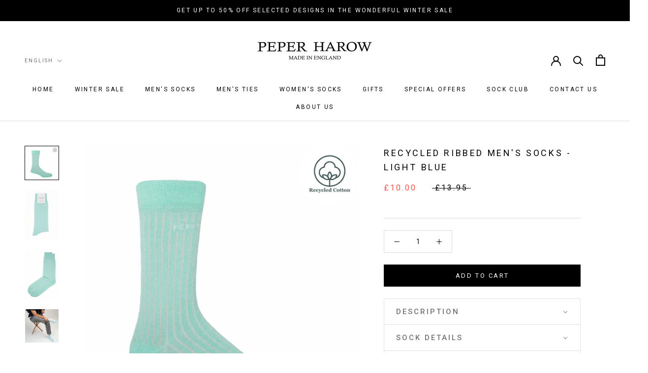

--- FILE ---
content_type: text/html; charset=utf-8
request_url: https://www.peperharowengland.com/products/recycled-ribbed-mens-socks-light-blue
body_size: 73393
content:
<!doctype html>

<html class="no-js" lang="en">
  <head>
	<script id="pandectes-rules">   /* PANDECTES-GDPR: DO NOT MODIFY AUTO GENERATED CODE OF THIS SCRIPT */      window.PandectesSettings = {"store":{"id":1458339929,"plan":"basic","theme":"Peper Harow 2023 New -- WPD","primaryLocale":"en","adminMode":false,"headless":false,"storefrontRootDomain":"","checkoutRootDomain":"","storefrontAccessToken":""},"tsPublished":1740994038,"declaration":{"showPurpose":false,"showProvider":false,"showDateGenerated":false},"language":{"unpublished":[],"languageMode":"Single","fallbackLanguage":"en","languageDetection":"browser","languagesSupported":[]},"texts":{"managed":{"headerText":{"en":"We respect your privacy"},"consentText":{"en":"This website uses cookies to ensure you get the best experience."},"linkText":{"en":"Learn more"},"imprintText":{"en":"Imprint"},"allowButtonText":{"en":"Accept"},"denyButtonText":{"en":"Decline"},"dismissButtonText":{"en":"Ok"},"leaveSiteButtonText":{"en":"Leave this site"},"preferencesButtonText":{"en":"Preferences"},"cookiePolicyText":{"en":"Cookie policy"},"preferencesPopupTitleText":{"en":"Manage consent preferences"},"preferencesPopupIntroText":{"en":"We use cookies to optimize website functionality, analyze the performance, and provide personalized experience to you. Some cookies are essential to make the website operate and function correctly. Those cookies cannot be disabled. In this window you can manage your preference of cookies."},"preferencesPopupSaveButtonText":{"en":"Save preferences"},"preferencesPopupCloseButtonText":{"en":"Close"},"preferencesPopupAcceptAllButtonText":{"en":"Accept all"},"preferencesPopupRejectAllButtonText":{"en":"Reject all"},"cookiesDetailsText":{"en":"Cookies details"},"preferencesPopupAlwaysAllowedText":{"en":"Always allowed"},"accessSectionParagraphText":{"en":"You have the right to request access to your data at any time."},"accessSectionTitleText":{"en":"Data portability"},"accessSectionAccountInfoActionText":{"en":"Personal data"},"accessSectionDownloadReportActionText":{"en":"Request export"},"accessSectionGDPRRequestsActionText":{"en":"Data subject requests"},"accessSectionOrdersRecordsActionText":{"en":"Orders"},"rectificationSectionParagraphText":{"en":"You have the right to request your data to be updated whenever you think it is appropriate."},"rectificationSectionTitleText":{"en":"Data Rectification"},"rectificationCommentPlaceholder":{"en":"Describe what you want to be updated"},"rectificationCommentValidationError":{"en":"Comment is required"},"rectificationSectionEditAccountActionText":{"en":"Request an update"},"erasureSectionTitleText":{"en":"Right to be forgotten"},"erasureSectionParagraphText":{"en":"You have the right to ask all your data to be erased. After that, you will no longer be able to access your account."},"erasureSectionRequestDeletionActionText":{"en":"Request personal data deletion"},"consentDate":{"en":"Consent date"},"consentId":{"en":"Consent ID"},"consentSectionChangeConsentActionText":{"en":"Change consent preference"},"consentSectionConsentedText":{"en":"You consented to the cookies policy of this website on"},"consentSectionNoConsentText":{"en":"You have not consented to the cookies policy of this website."},"consentSectionTitleText":{"en":"Your cookie consent"},"consentStatus":{"en":"Consent preference"},"confirmationFailureMessage":{"en":"Your request was not verified. Please try again and if problem persists, contact store owner for assistance"},"confirmationFailureTitle":{"en":"A problem occurred"},"confirmationSuccessMessage":{"en":"We will soon get back to you as to your request."},"confirmationSuccessTitle":{"en":"Your request is verified"},"guestsSupportEmailFailureMessage":{"en":"Your request was not submitted. Please try again and if problem persists, contact store owner for assistance."},"guestsSupportEmailFailureTitle":{"en":"A problem occurred"},"guestsSupportEmailPlaceholder":{"en":"E-mail address"},"guestsSupportEmailSuccessMessage":{"en":"If you are registered as a customer of this store, you will soon receive an email with instructions on how to proceed."},"guestsSupportEmailSuccessTitle":{"en":"Thank you for your request"},"guestsSupportEmailValidationError":{"en":"Email is not valid"},"guestsSupportInfoText":{"en":"Please login with your customer account to further proceed."},"submitButton":{"en":"Submit"},"submittingButton":{"en":"Submitting..."},"cancelButton":{"en":"Cancel"},"declIntroText":{"en":"We use cookies to optimize website functionality, analyze the performance, and provide personalized experience to you. Some cookies are essential to make the website operate and function correctly. Those cookies cannot be disabled. In this window you can manage your preference of cookies."},"declName":{"en":"Name"},"declPurpose":{"en":"Purpose"},"declType":{"en":"Type"},"declRetention":{"en":"Retention"},"declProvider":{"en":"Provider"},"declFirstParty":{"en":"First-party"},"declThirdParty":{"en":"Third-party"},"declSeconds":{"en":"seconds"},"declMinutes":{"en":"minutes"},"declHours":{"en":"hours"},"declDays":{"en":"days"},"declMonths":{"en":"months"},"declYears":{"en":"years"},"declSession":{"en":"Session"},"declDomain":{"en":"Domain"},"declPath":{"en":"Path"}},"categories":{"strictlyNecessaryCookiesTitleText":{"en":"Strictly necessary cookies"},"strictlyNecessaryCookiesDescriptionText":{"en":"These cookies are essential in order to enable you to move around the website and use its features, such as accessing secure areas of the website. The website cannot function properly without these cookies."},"functionalityCookiesTitleText":{"en":"Functional cookies"},"functionalityCookiesDescriptionText":{"en":"These cookies enable the site to provide enhanced functionality and personalisation. They may be set by us or by third party providers whose services we have added to our pages. If you do not allow these cookies then some or all of these services may not function properly."},"performanceCookiesTitleText":{"en":"Performance cookies"},"performanceCookiesDescriptionText":{"en":"These cookies enable us to monitor and improve the performance of our website. For example, they allow us to count visits, identify traffic sources and see which parts of the site are most popular."},"targetingCookiesTitleText":{"en":"Targeting cookies"},"targetingCookiesDescriptionText":{"en":"These cookies may be set through our site by our advertising partners. They may be used by those companies to build a profile of your interests and show you relevant adverts on other sites.    They do not store directly personal information, but are based on uniquely identifying your browser and internet device. If you do not allow these cookies, you will experience less targeted advertising."},"unclassifiedCookiesTitleText":{"en":"Unclassified cookies"},"unclassifiedCookiesDescriptionText":{"en":"Unclassified cookies are cookies that we are in the process of classifying, together with the providers of individual cookies."}},"auto":{}},"library":{"previewMode":false,"fadeInTimeout":0,"defaultBlocked":7,"showLink":true,"showImprintLink":false,"showGoogleLink":false,"enabled":true,"cookie":{"expiryDays":365,"secure":true,"domain":""},"dismissOnScroll":false,"dismissOnWindowClick":false,"dismissOnTimeout":false,"palette":{"popup":{"background":"#FFFFFF","backgroundForCalculations":{"a":1,"b":255,"g":255,"r":255},"text":"#000000"},"button":{"background":"#000000","backgroundForCalculations":{"a":1,"b":0,"g":0,"r":0},"text":"#FFFFFF","textForCalculation":{"a":1,"b":255,"g":255,"r":255},"border":"transparent"}},"content":{"href":"https://www.peperharowengland.com/pages/cookie-policy","imprintHref":"/","close":"&#10005;","target":"","logo":"<img class=\"cc-banner-logo\" style=\"max-height: 40px;\" src=\"https://cdn.shopify.com/s/files/1/0014/5833/9929/t/67/assets/pandectes-logo.png?v=1673879314\" alt=\"logo\" />"},"window":"<div role=\"dialog\" aria-live=\"polite\" aria-label=\"cookieconsent\" aria-describedby=\"cookieconsent:desc\" id=\"pandectes-banner\" class=\"cc-window-wrapper cc-bottom-wrapper\"><div class=\"pd-cookie-banner-window cc-window {{classes}}\"><!--googleoff: all-->{{children}}<!--googleon: all--></div></div>","compliance":{"opt-both":"<div class=\"cc-compliance cc-highlight\">{{deny}}{{allow}}</div>"},"type":"opt-both","layouts":{"basic":"{{logo}}{{messagelink}}{{compliance}}{{close}}"},"position":"bottom","theme":"classic","revokable":false,"animateRevokable":false,"revokableReset":false,"revokableLogoUrl":"https://cdn.shopify.com/s/files/1/0014/5833/9929/t/67/assets/pandectes-reopen-logo.png?v=1673879314","revokablePlacement":"bottom-left","revokableMarginHorizontal":15,"revokableMarginVertical":15,"static":false,"autoAttach":true,"hasTransition":true,"blacklistPage":[""],"elements":{"close":"<button aria-label=\"dismiss cookie message\" type=\"button\" tabindex=\"0\" class=\"cc-close\">{{close}}</button>","dismiss":"<button aria-label=\"dismiss cookie message\" type=\"button\" tabindex=\"0\" class=\"cc-btn cc-btn-decision cc-dismiss\">{{dismiss}}</button>","allow":"<button aria-label=\"allow cookies\" type=\"button\" tabindex=\"0\" class=\"cc-btn cc-btn-decision cc-allow\">{{allow}}</button>","deny":"<button aria-label=\"deny cookies\" type=\"button\" tabindex=\"0\" class=\"cc-btn cc-btn-decision cc-deny\">{{deny}}</button>","preferences":"<button aria-label=\"settings cookies\" tabindex=\"0\" type=\"button\" class=\"cc-btn cc-settings\" onclick=\"Pandectes.fn.openPreferences()\">{{preferences}}</button>"}},"geolocation":{"brOnly":false,"caOnly":false,"euOnly":false},"dsr":{"guestsSupport":false,"accessSectionDownloadReportAuto":false},"banner":{"resetTs":1658319615,"extraCss":"        .cc-banner-logo {max-width: 24em!important;}    @media(min-width: 768px) {.cc-window.cc-floating{max-width: 24em!important;width: 24em!important;}}    .cc-message, .pd-cookie-banner-window .cc-header, .cc-logo {text-align: left}    .cc-window-wrapper{z-index: 2147483647;}    .cc-window{z-index: 2147483647;font-family: inherit;}    .pd-cookie-banner-window .cc-header{font-family: inherit;}    .pd-cp-ui{font-family: inherit; background-color: #FFFFFF;color:#000000;}    button.pd-cp-btn, a.pd-cp-btn{background-color:#000000;color:#FFFFFF!important;}    input + .pd-cp-preferences-slider{background-color: rgba(0, 0, 0, 0.3)}    .pd-cp-scrolling-section::-webkit-scrollbar{background-color: rgba(0, 0, 0, 0.3)}    input:checked + .pd-cp-preferences-slider{background-color: rgba(0, 0, 0, 1)}    .pd-cp-scrolling-section::-webkit-scrollbar-thumb {background-color: rgba(0, 0, 0, 1)}    .pd-cp-ui-close{color:#000000;}    .pd-cp-preferences-slider:before{background-color: #FFFFFF}    .pd-cp-title:before {border-color: #000000!important}    .pd-cp-preferences-slider{background-color:#000000}    .pd-cp-toggle{color:#000000!important}    @media(max-width:699px) {.pd-cp-ui-close-top svg {fill: #000000}}    .pd-cp-toggle:hover,.pd-cp-toggle:visited,.pd-cp-toggle:active{color:#000000!important}    .pd-cookie-banner-window {box-shadow: 0 0 18px rgb(0 0 0 / 20%);}  ","customJavascript":{},"showPoweredBy":false,"logoHeight":40,"revokableTrigger":false,"hybridStrict":false,"cookiesBlockedByDefault":"7","isActive":true,"implicitSavePreferences":false,"cookieIcon":false,"blockBots":false,"showCookiesDetails":true,"hasTransition":true,"blockingPage":false,"showOnlyLandingPage":false,"leaveSiteUrl":"https://pandectes.io","linkRespectStoreLang":false},"cookies":{"0":[{"name":"shopify_pay_redirect","type":"http","domain":"www.peperharowengland.com","path":"/","provider":"Shopify","firstParty":true,"retention":"1 year(s)","expires":1,"unit":"declYears","purpose":{"en":"The cookie is necessary for the secure checkout and payment function on the website. This function is provided by shopify.com."}},{"name":"secure_customer_sig","type":"http","domain":"www.peperharowengland.com","path":"/","provider":"Shopify","firstParty":true,"retention":"1 year(s)","expires":1,"unit":"declYears","purpose":{"en":"Used in connection with customer login."}},{"name":"keep_alive","type":"http","domain":"www.peperharowengland.com","path":"/","provider":"Shopify","firstParty":true,"retention":"1 year(s)","expires":1,"unit":"declYears","purpose":{"en":"Used in connection with buyer localization."}},{"name":"_secure_session_id","type":"http","domain":"www.peperharowengland.com","path":"/","provider":"Shopify","firstParty":true,"retention":"1 year(s)","expires":1,"unit":"declYears","purpose":{"en":"Used in connection with navigation through a storefront."}},{"name":"cart_currency","type":"http","domain":"www.peperharowengland.com","path":"/","provider":"Shopify","firstParty":true,"retention":"1 year(s)","expires":1,"unit":"declYears","purpose":{"en":"The cookie is necessary for the secure checkout and payment function on the website. This function is provided by shopify.com."}}],"1":[{"name":"_shopify_sa_t","type":"http","domain":".peperharowengland.com","path":"/","provider":"Shopify","firstParty":false,"retention":"1 year(s)","expires":1,"unit":"declYears","purpose":{"en":"Shopify analytics relating to marketing & referrals."}},{"name":"_shopify_sa_p","type":"http","domain":".peperharowengland.com","path":"/","provider":"Shopify","firstParty":false,"retention":"1 year(s)","expires":1,"unit":"declYears","purpose":{"en":"Shopify analytics relating to marketing & referrals."}},{"name":"_orig_referrer","type":"http","domain":".peperharowengland.com","path":"/","provider":"Shopify","firstParty":false,"retention":"1 year(s)","expires":1,"unit":"declYears","purpose":{"en":"Tracks landing pages."}},{"name":"_y","type":"http","domain":".peperharowengland.com","path":"/","provider":"Shopify","firstParty":false,"retention":"1 year(s)","expires":1,"unit":"declYears","purpose":{"en":"Shopify analytics."}},{"name":"_shopify_s","type":"http","domain":".peperharowengland.com","path":"/","provider":"Shopify","firstParty":false,"retention":"1 year(s)","expires":1,"unit":"declYears","purpose":{"en":"Shopify analytics."}},{"name":"_landing_page","type":"http","domain":".peperharowengland.com","path":"/","provider":"Shopify","firstParty":false,"retention":"1 year(s)","expires":1,"unit":"declYears","purpose":{"en":"Tracks landing pages."}},{"name":"_s","type":"http","domain":".peperharowengland.com","path":"/","provider":"Shopify","firstParty":false,"retention":"1 year(s)","expires":1,"unit":"declYears","purpose":{"en":"Shopify analytics."}},{"name":"_shopify_y","type":"http","domain":".peperharowengland.com","path":"/","provider":"Shopify","firstParty":false,"retention":"1 year(s)","expires":1,"unit":"declYears","purpose":{"en":"Shopify analytics."}}],"2":[{"name":"_ga","type":"http","domain":".peperharowengland.com","path":"/","provider":"Google","firstParty":false,"retention":"1 year(s)","expires":1,"unit":"declYears","purpose":{"en":"Cookie is set by Google Analytics with unknown functionality"}},{"name":"_gat","type":"http","domain":".peperharowengland.com","path":"/","provider":"Google","firstParty":false,"retention":"1 year(s)","expires":1,"unit":"declYears","purpose":{"en":"Cookie is placed by Google Analytics to filter requests from bots."}},{"name":"_gid","type":"http","domain":".peperharowengland.com","path":"/","provider":"Google","firstParty":false,"retention":"1 year(s)","expires":1,"unit":"declYears","purpose":{"en":"Cookie is placed by Google Analytics to count and track pageviews."}}],"4":[{"name":"_fbp","type":"http","domain":".peperharowengland.com","path":"/","provider":"Facebook","firstParty":false,"retention":"1 year(s)","expires":1,"unit":"declYears","purpose":{"en":"Cookie is placed by Facebook to track visits across websites."}},{"name":"_pin_unauth","type":"http","domain":".peperharowengland.com","path":"/","provider":"Pinterest","firstParty":false,"retention":"1 year(s)","expires":1,"unit":"declYears","purpose":{"en":""}}],"8":[{"name":"localization","type":"http","domain":"www.peperharowengland.com","path":"/","provider":"Unknown","firstParty":true,"retention":"1 year(s)","expires":1,"unit":"declYears","purpose":{"en":""}}]},"blocker":{"isActive":false,"googleConsentMode":{"id":"","analyticsId":"","isActive":false,"adStorageCategory":4,"analyticsStorageCategory":2,"personalizationStorageCategory":1,"functionalityStorageCategory":1,"customEvent":true,"securityStorageCategory":0,"redactData":true,"urlPassthrough":false},"facebookPixel":{"id":"","isActive":false,"ldu":false},"microsoft":{},"rakuten":{"isActive":false,"cmp":false,"ccpa":false},"defaultBlocked":7,"patterns":{"whiteList":[],"blackList":{"1":[],"2":[],"4":[],"8":[]},"iframesWhiteList":[],"iframesBlackList":{"1":[],"2":[],"4":[],"8":[]},"beaconsWhiteList":[],"beaconsBlackList":{"1":[],"2":[],"4":[],"8":[]}}}}      !function(){"use strict";window.PandectesRules=window.PandectesRules||{},window.PandectesRules.manualBlacklist={1:[],2:[],4:[]},window.PandectesRules.blacklistedIFrames={1:[],2:[],4:[]},window.PandectesRules.blacklistedCss={1:[],2:[],4:[]},window.PandectesRules.blacklistedBeacons={1:[],2:[],4:[]};var e="javascript/blocked";function t(e){return new RegExp(e.replace(/[/\\.+?$()]/g,"\\$&").replace("*","(.*)"))}var n=function(e){var t=arguments.length>1&&void 0!==arguments[1]?arguments[1]:"log";new URLSearchParams(window.location.search).get("log")&&console[t]("PandectesRules: ".concat(e))};function a(e){var t=document.createElement("script");t.async=!0,t.src=e,document.head.appendChild(t)}function r(e,t){var n=Object.keys(e);if(Object.getOwnPropertySymbols){var a=Object.getOwnPropertySymbols(e);t&&(a=a.filter((function(t){return Object.getOwnPropertyDescriptor(e,t).enumerable}))),n.push.apply(n,a)}return n}function o(e){for(var t=1;t<arguments.length;t++){var n=null!=arguments[t]?arguments[t]:{};t%2?r(Object(n),!0).forEach((function(t){s(e,t,n[t])})):Object.getOwnPropertyDescriptors?Object.defineProperties(e,Object.getOwnPropertyDescriptors(n)):r(Object(n)).forEach((function(t){Object.defineProperty(e,t,Object.getOwnPropertyDescriptor(n,t))}))}return e}function i(e){var t=function(e,t){if("object"!=typeof e||!e)return e;var n=e[Symbol.toPrimitive];if(void 0!==n){var a=n.call(e,t||"default");if("object"!=typeof a)return a;throw new TypeError("@@toPrimitive must return a primitive value.")}return("string"===t?String:Number)(e)}(e,"string");return"symbol"==typeof t?t:t+""}function s(e,t,n){return(t=i(t))in e?Object.defineProperty(e,t,{value:n,enumerable:!0,configurable:!0,writable:!0}):e[t]=n,e}function c(e,t){return function(e){if(Array.isArray(e))return e}(e)||function(e,t){var n=null==e?null:"undefined"!=typeof Symbol&&e[Symbol.iterator]||e["@@iterator"];if(null!=n){var a,r,o,i,s=[],c=!0,l=!1;try{if(o=(n=n.call(e)).next,0===t){if(Object(n)!==n)return;c=!1}else for(;!(c=(a=o.call(n)).done)&&(s.push(a.value),s.length!==t);c=!0);}catch(e){l=!0,r=e}finally{try{if(!c&&null!=n.return&&(i=n.return(),Object(i)!==i))return}finally{if(l)throw r}}return s}}(e,t)||d(e,t)||function(){throw new TypeError("Invalid attempt to destructure non-iterable instance.\nIn order to be iterable, non-array objects must have a [Symbol.iterator]() method.")}()}function l(e){return function(e){if(Array.isArray(e))return u(e)}(e)||function(e){if("undefined"!=typeof Symbol&&null!=e[Symbol.iterator]||null!=e["@@iterator"])return Array.from(e)}(e)||d(e)||function(){throw new TypeError("Invalid attempt to spread non-iterable instance.\nIn order to be iterable, non-array objects must have a [Symbol.iterator]() method.")}()}function d(e,t){if(e){if("string"==typeof e)return u(e,t);var n=Object.prototype.toString.call(e).slice(8,-1);return"Object"===n&&e.constructor&&(n=e.constructor.name),"Map"===n||"Set"===n?Array.from(e):"Arguments"===n||/^(?:Ui|I)nt(?:8|16|32)(?:Clamped)?Array$/.test(n)?u(e,t):void 0}}function u(e,t){(null==t||t>e.length)&&(t=e.length);for(var n=0,a=new Array(t);n<t;n++)a[n]=e[n];return a}var f=window.PandectesRulesSettings||window.PandectesSettings,g=!(void 0===window.dataLayer||!Array.isArray(window.dataLayer)||!window.dataLayer.some((function(e){return"pandectes_full_scan"===e.event}))),p=function(){var e,t=arguments.length>0&&void 0!==arguments[0]?arguments[0]:"_pandectes_gdpr",n=("; "+document.cookie).split("; "+t+"=");if(n.length<2)e={};else{var a=n.pop().split(";");e=window.atob(a.shift())}var r=function(e){try{return JSON.parse(e)}catch(e){return!1}}(e);return!1!==r?r:e}(),h=f.banner.isActive,y=f.blocker,w=y.defaultBlocked,v=y.patterns,m=p&&null!==p.preferences&&void 0!==p.preferences?p.preferences:null,b=g?0:h?null===m?w:m:0,k={1:!(1&b),2:!(2&b),4:!(4&b)},_=v.blackList,S=v.whiteList,L=v.iframesBlackList,C=v.iframesWhiteList,A=v.beaconsBlackList,P=v.beaconsWhiteList,O={blackList:[],whiteList:[],iframesBlackList:{1:[],2:[],4:[],8:[]},iframesWhiteList:[],beaconsBlackList:{1:[],2:[],4:[],8:[]},beaconsWhiteList:[]};[1,2,4].map((function(e){var n;k[e]||((n=O.blackList).push.apply(n,l(_[e].length?_[e].map(t):[])),O.iframesBlackList[e]=L[e].length?L[e].map(t):[],O.beaconsBlackList[e]=A[e].length?A[e].map(t):[])})),O.whiteList=S.length?S.map(t):[],O.iframesWhiteList=C.length?C.map(t):[],O.beaconsWhiteList=P.length?P.map(t):[];var E={scripts:[],iframes:{1:[],2:[],4:[]},beacons:{1:[],2:[],4:[]},css:{1:[],2:[],4:[]}},I=function(t,n){return t&&(!n||n!==e)&&(!O.blackList||O.blackList.some((function(e){return e.test(t)})))&&(!O.whiteList||O.whiteList.every((function(e){return!e.test(t)})))},B=function(e,t){var n=O.iframesBlackList[t],a=O.iframesWhiteList;return e&&(!n||n.some((function(t){return t.test(e)})))&&(!a||a.every((function(t){return!t.test(e)})))},j=function(e,t){var n=O.beaconsBlackList[t],a=O.beaconsWhiteList;return e&&(!n||n.some((function(t){return t.test(e)})))&&(!a||a.every((function(t){return!t.test(e)})))},T=new MutationObserver((function(e){for(var t=0;t<e.length;t++)for(var n=e[t].addedNodes,a=0;a<n.length;a++){var r=n[a],o=r.dataset&&r.dataset.cookiecategory;if(1===r.nodeType&&"LINK"===r.tagName){var i=r.dataset&&r.dataset.href;if(i&&o)switch(o){case"functionality":case"C0001":E.css[1].push(i);break;case"performance":case"C0002":E.css[2].push(i);break;case"targeting":case"C0003":E.css[4].push(i)}}}})),R=new MutationObserver((function(t){for(var a=0;a<t.length;a++)for(var r=t[a].addedNodes,o=function(){var t=r[i],a=t.src||t.dataset&&t.dataset.src,o=t.dataset&&t.dataset.cookiecategory;if(1===t.nodeType&&"IFRAME"===t.tagName){if(a){var s=!1;B(a,1)||"functionality"===o||"C0001"===o?(s=!0,E.iframes[1].push(a)):B(a,2)||"performance"===o||"C0002"===o?(s=!0,E.iframes[2].push(a)):(B(a,4)||"targeting"===o||"C0003"===o)&&(s=!0,E.iframes[4].push(a)),s&&(t.removeAttribute("src"),t.setAttribute("data-src",a))}}else if(1===t.nodeType&&"IMG"===t.tagName){if(a){var c=!1;j(a,1)?(c=!0,E.beacons[1].push(a)):j(a,2)?(c=!0,E.beacons[2].push(a)):j(a,4)&&(c=!0,E.beacons[4].push(a)),c&&(t.removeAttribute("src"),t.setAttribute("data-src",a))}}else if(1===t.nodeType&&"SCRIPT"===t.tagName){var l=t.type,d=!1;if(I(a,l)?(n("rule blocked: ".concat(a)),d=!0):a&&o?n("manually blocked @ ".concat(o,": ").concat(a)):o&&n("manually blocked @ ".concat(o,": inline code")),d){E.scripts.push([t,l]),t.type=e;t.addEventListener("beforescriptexecute",(function n(a){t.getAttribute("type")===e&&a.preventDefault(),t.removeEventListener("beforescriptexecute",n)})),t.parentElement&&t.parentElement.removeChild(t)}}},i=0;i<r.length;i++)o()})),D=document.createElement,N={src:Object.getOwnPropertyDescriptor(HTMLScriptElement.prototype,"src"),type:Object.getOwnPropertyDescriptor(HTMLScriptElement.prototype,"type")};window.PandectesRules.unblockCss=function(e){var t=E.css[e]||[];t.length&&n("Unblocking CSS for ".concat(e)),t.forEach((function(e){var t=document.querySelector('link[data-href^="'.concat(e,'"]'));t.removeAttribute("data-href"),t.href=e})),E.css[e]=[]},window.PandectesRules.unblockIFrames=function(e){var t=E.iframes[e]||[];t.length&&n("Unblocking IFrames for ".concat(e)),O.iframesBlackList[e]=[],t.forEach((function(e){var t=document.querySelector('iframe[data-src^="'.concat(e,'"]'));t.removeAttribute("data-src"),t.src=e})),E.iframes[e]=[]},window.PandectesRules.unblockBeacons=function(e){var t=E.beacons[e]||[];t.length&&n("Unblocking Beacons for ".concat(e)),O.beaconsBlackList[e]=[],t.forEach((function(e){var t=document.querySelector('img[data-src^="'.concat(e,'"]'));t.removeAttribute("data-src"),t.src=e})),E.beacons[e]=[]},window.PandectesRules.unblockInlineScripts=function(e){var t=1===e?"functionality":2===e?"performance":"targeting",a=document.querySelectorAll('script[type="javascript/blocked"][data-cookiecategory="'.concat(t,'"]'));n("unblockInlineScripts: ".concat(a.length," in ").concat(t)),a.forEach((function(e){var t=document.createElement("script");t.type="text/javascript",e.hasAttribute("src")?t.src=e.getAttribute("src"):t.textContent=e.textContent,document.head.appendChild(t),e.parentNode.removeChild(e)}))},window.PandectesRules.unblockInlineCss=function(e){var t=1===e?"functionality":2===e?"performance":"targeting",a=document.querySelectorAll('link[data-cookiecategory="'.concat(t,'"]'));n("unblockInlineCss: ".concat(a.length," in ").concat(t)),a.forEach((function(e){e.href=e.getAttribute("data-href")}))},window.PandectesRules.unblock=function(e){e.length<1?(O.blackList=[],O.whiteList=[],O.iframesBlackList=[],O.iframesWhiteList=[]):(O.blackList&&(O.blackList=O.blackList.filter((function(t){return e.every((function(e){return"string"==typeof e?!t.test(e):e instanceof RegExp?t.toString()!==e.toString():void 0}))}))),O.whiteList&&(O.whiteList=[].concat(l(O.whiteList),l(e.map((function(e){if("string"==typeof e){var n=".*"+t(e)+".*";if(O.whiteList.every((function(e){return e.toString()!==n.toString()})))return new RegExp(n)}else if(e instanceof RegExp&&O.whiteList.every((function(t){return t.toString()!==e.toString()})))return e;return null})).filter(Boolean)))));var a=0;l(E.scripts).forEach((function(e,t){var n=c(e,2),r=n[0],o=n[1];if(function(e){var t=e.getAttribute("src");return O.blackList&&O.blackList.every((function(e){return!e.test(t)}))||O.whiteList&&O.whiteList.some((function(e){return e.test(t)}))}(r)){for(var i=document.createElement("script"),s=0;s<r.attributes.length;s++){var l=r.attributes[s];"src"!==l.name&&"type"!==l.name&&i.setAttribute(l.name,r.attributes[s].value)}i.setAttribute("src",r.src),i.setAttribute("type",o||"application/javascript"),document.head.appendChild(i),E.scripts.splice(t-a,1),a++}})),0==O.blackList.length&&0===O.iframesBlackList[1].length&&0===O.iframesBlackList[2].length&&0===O.iframesBlackList[4].length&&0===O.beaconsBlackList[1].length&&0===O.beaconsBlackList[2].length&&0===O.beaconsBlackList[4].length&&(n("Disconnecting observers"),R.disconnect(),T.disconnect())};var U=f.store,x=U.adminMode,z=U.headless,M=U.storefrontRootDomain,q=U.checkoutRootDomain,F=U.storefrontAccessToken,W=f.banner.isActive,H=f.blocker.defaultBlocked;W&&function(e){if(window.Shopify&&window.Shopify.customerPrivacy)e();else{var t=null;window.Shopify&&window.Shopify.loadFeatures&&window.Shopify.trackingConsent?e():t=setInterval((function(){window.Shopify&&window.Shopify.loadFeatures&&(clearInterval(t),window.Shopify.loadFeatures([{name:"consent-tracking-api",version:"0.1"}],(function(t){t?n("Shopify.customerPrivacy API - failed to load"):(n("shouldShowBanner() -> ".concat(window.Shopify.trackingConsent.shouldShowBanner()," | saleOfDataRegion() -> ").concat(window.Shopify.trackingConsent.saleOfDataRegion())),e())})))}),10)}}((function(){!function(){var e=window.Shopify.trackingConsent;if(!1!==e.shouldShowBanner()||null!==m||7!==H)try{var t=x&&!(window.Shopify&&window.Shopify.AdminBarInjector),a={preferences:!(1&b)||g||t,analytics:!(2&b)||g||t,marketing:!(4&b)||g||t};z&&(a.headlessStorefront=!0,a.storefrontRootDomain=null!=M&&M.length?M:window.location.hostname,a.checkoutRootDomain=null!=q&&q.length?q:"checkout.".concat(window.location.hostname),a.storefrontAccessToken=null!=F&&F.length?F:""),e.firstPartyMarketingAllowed()===a.marketing&&e.analyticsProcessingAllowed()===a.analytics&&e.preferencesProcessingAllowed()===a.preferences||e.setTrackingConsent(a,(function(e){e&&e.error?n("Shopify.customerPrivacy API - failed to setTrackingConsent"):n("setTrackingConsent(".concat(JSON.stringify(a),")"))}))}catch(e){n("Shopify.customerPrivacy API - exception")}}(),function(){if(z){var e=window.Shopify.trackingConsent,t=e.currentVisitorConsent();if(navigator.globalPrivacyControl&&""===t.sale_of_data){var a={sale_of_data:!1,headlessStorefront:!0};a.storefrontRootDomain=null!=M&&M.length?M:window.location.hostname,a.checkoutRootDomain=null!=q&&q.length?q:"checkout.".concat(window.location.hostname),a.storefrontAccessToken=null!=F&&F.length?F:"",e.setTrackingConsent(a,(function(e){e&&e.error?n("Shopify.customerPrivacy API - failed to setTrackingConsent({".concat(JSON.stringify(a),")")):n("setTrackingConsent(".concat(JSON.stringify(a),")"))}))}}}()}));var G=["AT","BE","BG","HR","CY","CZ","DK","EE","FI","FR","DE","GR","HU","IE","IT","LV","LT","LU","MT","NL","PL","PT","RO","SK","SI","ES","SE","GB","LI","NO","IS"],J=f.banner,V=J.isActive,K=J.hybridStrict,$=f.geolocation,Y=$.caOnly,Z=void 0!==Y&&Y,Q=$.euOnly,X=void 0!==Q&&Q,ee=$.brOnly,te=void 0!==ee&&ee,ne=$.jpOnly,ae=void 0!==ne&&ne,re=$.thOnly,oe=void 0!==re&&re,ie=$.chOnly,se=void 0!==ie&&ie,ce=$.zaOnly,le=void 0!==ce&&ce,de=$.canadaOnly,ue=void 0!==de&&de,fe=$.globalVisibility,ge=void 0===fe||fe,pe=f.blocker,he=pe.defaultBlocked,ye=void 0===he?7:he,we=pe.googleConsentMode,ve=we.isActive,me=we.customEvent,be=we.id,ke=void 0===be?"":be,_e=we.analyticsId,Se=void 0===_e?"":_e,Le=we.adwordsId,Ce=void 0===Le?"":Le,Ae=we.redactData,Pe=we.urlPassthrough,Oe=we.adStorageCategory,Ee=we.analyticsStorageCategory,Ie=we.functionalityStorageCategory,Be=we.personalizationStorageCategory,je=we.securityStorageCategory,Te=we.dataLayerProperty,Re=void 0===Te?"dataLayer":Te,De=we.waitForUpdate,Ne=void 0===De?0:De,Ue=we.useNativeChannel,xe=void 0!==Ue&&Ue;function ze(){window[Re].push(arguments)}window[Re]=window[Re]||[];var Me,qe,Fe={hasInitialized:!1,useNativeChannel:!1,ads_data_redaction:!1,url_passthrough:!1,data_layer_property:"dataLayer",storage:{ad_storage:"granted",ad_user_data:"granted",ad_personalization:"granted",analytics_storage:"granted",functionality_storage:"granted",personalization_storage:"granted",security_storage:"granted"}};if(V&&ve){var We=ye&Oe?"denied":"granted",He=ye&Ee?"denied":"granted",Ge=ye&Ie?"denied":"granted",Je=ye&Be?"denied":"granted",Ve=ye&je?"denied":"granted";Fe.hasInitialized=!0,Fe.useNativeChannel=xe,Fe.url_passthrough=Pe,Fe.ads_data_redaction="denied"===We&&Ae,Fe.storage.ad_storage=We,Fe.storage.ad_user_data=We,Fe.storage.ad_personalization=We,Fe.storage.analytics_storage=He,Fe.storage.functionality_storage=Ge,Fe.storage.personalization_storage=Je,Fe.storage.security_storage=Ve,Fe.data_layer_property=Re||"dataLayer",Fe.ads_data_redaction&&ze("set","ads_data_redaction",Fe.ads_data_redaction),Fe.url_passthrough&&ze("set","url_passthrough",Fe.url_passthrough),function(){!1===xe?console.log("Pandectes: Google Consent Mode (av2)"):console.log("Pandectes: Google Consent Mode (av2nc)");var e=b!==ye?{wait_for_update:Ne||500}:Ne?{wait_for_update:Ne}:{};ge&&!K?ze("consent","default",o(o({},Fe.storage),e)):(ze("consent","default",o(o(o({},Fe.storage),e),{},{region:[].concat(l(X||K?G:[]),l(Z&&!K?["US-CA","US-VA","US-CT","US-UT","US-CO"]:[]),l(te&&!K?["BR"]:[]),l(ae&&!K?["JP"]:[]),l(ue&&!K?["CA"]:[]),l(oe&&!K?["TH"]:[]),l(se&&!K?["CH"]:[]),l(le&&!K?["ZA"]:[]))})),ze("consent","default",{ad_storage:"granted",ad_user_data:"granted",ad_personalization:"granted",analytics_storage:"granted",functionality_storage:"granted",personalization_storage:"granted",security_storage:"granted"}));if(null!==m){var t=b&Oe?"denied":"granted",n=b&Ee?"denied":"granted",r=b&Ie?"denied":"granted",i=b&Be?"denied":"granted",s=b&je?"denied":"granted";Fe.storage.ad_storage=t,Fe.storage.ad_user_data=t,Fe.storage.ad_personalization=t,Fe.storage.analytics_storage=n,Fe.storage.functionality_storage=r,Fe.storage.personalization_storage=i,Fe.storage.security_storage=s,ze("consent","update",Fe.storage)}(ke.length||Se.length||Ce.length)&&(window[Fe.data_layer_property].push({"pandectes.start":(new Date).getTime(),event:"pandectes-rules.min.js"}),(Se.length||Ce.length)&&ze("js",new Date));var c="https://www.googletagmanager.com";if(ke.length){var d=ke.split(",");window[Fe.data_layer_property].push({"gtm.start":(new Date).getTime(),event:"gtm.js"});for(var u=0;u<d.length;u++){var f="dataLayer"!==Fe.data_layer_property?"&l=".concat(Fe.data_layer_property):"";a("".concat(c,"/gtm.js?id=").concat(d[u].trim()).concat(f))}}if(Se.length)for(var g=Se.split(","),p=0;p<g.length;p++){var h=g[p].trim();h.length&&(a("".concat(c,"/gtag/js?id=").concat(h)),ze("config",h,{send_page_view:!1}))}if(Ce.length)for(var y=Ce.split(","),w=0;w<y.length;w++){var v=y[w].trim();v.length&&(a("".concat(c,"/gtag/js?id=").concat(v)),ze("config",v,{allow_enhanced_conversions:!0}))}}()}V&&me&&(qe={event:"Pandectes_Consent_Update",pandectes_status:7===(Me=b)?"deny":0===Me?"allow":"mixed",pandectes_categories:{C0000:"allow",C0001:k[1]?"allow":"deny",C0002:k[2]?"allow":"deny",C0003:k[4]?"allow":"deny"}},window[Re].push(qe),null!==m&&function(e){if(window.Shopify&&window.Shopify.analytics)e();else{var t=null;window.Shopify&&window.Shopify.analytics?e():t=setInterval((function(){window.Shopify&&window.Shopify.analytics&&(clearInterval(t),e())}),10)}}((function(){window.Shopify.analytics.publish("Pandectes_Consent_Update",qe)})));var Ke=f.blocker,$e=Ke.klaviyoIsActive,Ye=Ke.googleConsentMode.adStorageCategory;$e&&window.addEventListener("PandectesEvent_OnConsent",(function(e){var t=e.detail.preferences;if(null!=t){var n=t&Ye?"denied":"granted";void 0!==window.klaviyo&&window.klaviyo.isIdentified()&&window.klaviyo.push(["identify",{ad_personalization:n,ad_user_data:n}])}})),f.banner.revokableTrigger&&(window.onload=function(){document.querySelectorAll('[href*="#reopenBanner"]').forEach((function(e){e.onclick=function(e){e.preventDefault(),console.log("will reopen"),window.Pandectes.fn.revokeConsent()}}))});var Ze=f.banner.isActive,Qe=f.blocker,Xe=Qe.defaultBlocked,et=void 0===Xe?7:Xe,tt=Qe.microsoft,nt=tt.isActive,at=tt.uetTags,rt=tt.dataLayerProperty,ot=void 0===rt?"uetq":rt,it={hasInitialized:!1,data_layer_property:"uetq",storage:{ad_storage:"granted"}};if(window[ot]=window[ot]||[],nt&&ft("_uetmsdns","1",365),Ze&&nt){var st=4&et?"denied":"granted";if(it.hasInitialized=!0,it.storage.ad_storage=st,window[ot].push("consent","default",it.storage),"granted"==st&&(ft("_uetmsdns","0",365),console.log("setting cookie")),null!==m){var ct=4&b?"denied":"granted";it.storage.ad_storage=ct,window[ot].push("consent","update",it.storage),"granted"===ct&&ft("_uetmsdns","0",365)}if(at.length)for(var lt=at.split(","),dt=0;dt<lt.length;dt++)lt[dt].trim().length&&ut(lt[dt])}function ut(e){var t=document.createElement("script");t.type="text/javascript",t.src="//bat.bing.com/bat.js",t.onload=function(){var t={ti:e};t.q=window.uetq,window.uetq=new UET(t),window.uetq.push("consent","default",{ad_storage:"denied"}),window[ot].push("pageLoad")},document.head.appendChild(t)}function ft(e,t,n){var a=new Date;a.setTime(a.getTime()+24*n*60*60*1e3);var r="expires="+a.toUTCString();document.cookie="".concat(e,"=").concat(t,"; ").concat(r,"; path=/; secure; samesite=strict")}window.PandectesRules.gcm=Fe;var gt=f.banner.isActive,pt=f.blocker.isActive;n("Prefs: ".concat(b," | Banner: ").concat(gt?"on":"off"," | Blocker: ").concat(pt?"on":"off"));var ht=null===m&&/\/checkouts\//.test(window.location.pathname);0!==b&&!1===g&&pt&&!ht&&(n("Blocker will execute"),document.createElement=function(){for(var t=arguments.length,n=new Array(t),a=0;a<t;a++)n[a]=arguments[a];if("script"!==n[0].toLowerCase())return D.bind?D.bind(document).apply(void 0,n):D;var r=D.bind(document).apply(void 0,n);try{Object.defineProperties(r,{src:o(o({},N.src),{},{set:function(t){I(t,r.type)&&N.type.set.call(this,e),N.src.set.call(this,t)}}),type:o(o({},N.type),{},{get:function(){var t=N.type.get.call(this);return t===e||I(this.src,t)?null:t},set:function(t){var n=I(r.src,r.type)?e:t;N.type.set.call(this,n)}})}),r.setAttribute=function(t,n){if("type"===t){var a=I(r.src,r.type)?e:n;N.type.set.call(r,a)}else"src"===t?(I(n,r.type)&&N.type.set.call(r,e),N.src.set.call(r,n)):HTMLScriptElement.prototype.setAttribute.call(r,t,n)}}catch(e){console.warn("Yett: unable to prevent script execution for script src ",r.src,".\n",'A likely cause would be because you are using a third-party browser extension that monkey patches the "document.createElement" function.')}return r},R.observe(document.documentElement,{childList:!0,subtree:!0}),T.observe(document.documentElement,{childList:!0,subtree:!0}))}();
</script>
  <link rel="stylesheet" href="https://obscure-escarpment-2240.herokuapp.com/stylesheets/bcpo-front.css">
  <script>var bcpo_product={"id":7739594408110,"title":"Recycled Ribbed Men's Socks - Light Blue","handle":"recycled-ribbed-mens-socks-light-blue","description":"\u003cp data-mce-fragment=\"1\"\u003eIntroducing the newest in eco-friendly fashion from Peper Harow - the men's\u003cspan data-mce-fragment=\"1\"\u003e light blue \u003c\/span\u003eRecycled Ribbed cotton socks. Made from recycled cotton and polyester, these\u003cspan data-mce-fragment=\"1\"\u003e light blue\u003c\/span\u003e\u003cspan data-mce-fragment=\"1\"\u003e \u003c\/span\u003estriped sustainable socks are an essential addition to the wardrobes of environmentally-conscious gentlemen.\u003cbr data-mce-fragment=\"1\"\u003e\u003c\/p\u003e\n\u003cp data-mce-fragment=\"1\"\u003e\u003cspan data-mce-fragment=\"1\"\u003eIs this a gift? You can \u003c\/span\u003e\u003cstrong data-mce-fragment=\"1\"\u003e\u003ca title=\"Create Your Own Gift.\" href=\"https:\/\/www.peperharowengland.com\/apps\/bundles\/bundle\/69308\" data-mce-fragment=\"1\" data-mce-href=\"https:\/\/www.peperharowengland.com\/apps\/bundles\/bundle\/69308\"\u003eCreate Your Own Gift\u003c\/a\u003e\u003c\/strong\u003e\u003cspan data-mce-fragment=\"1\"\u003e.\u003c\/span\u003e\u003c\/p\u003e\n\u003chr data-mce-fragment=\"1\"\u003e\n\u003ch2 data-mce-fragment=\"1\"\u003e\u003cspan data-mce-fragment=\"1\"\u003eSock Details\u003c\/span\u003e\u003c\/h2\u003e\n\u003cp data-mce-fragment=\"1\"\u003e\u003cspan data-mce-fragment=\"1\"\u003eThese socks are made from Global Recycled Standard (GRS) recycled cotton. These socks are made to the same impeccable standard that you've come to expect from Peper Harow - just with even more sustainable yarn. \u003c\/span\u003e\u003cspan data-mce-fragment=\"1\"\u003eOur socks are skilfully hand-finished with a seamless toe - luxury that gentlemen expect and deserve.\u003c\/span\u003e\u003c\/p\u003e\n\u003cul data-mce-fragment=\"1\"\u003e\n\u003cli data-mce-fragment=\"1\"\u003e\n\u003cstrong data-mce-fragment=\"1\"\u003eKNIT:\u003c\/strong\u003e 168\u003cspan data-mce-fragment=\"1\"\u003e \u003c\/span\u003eneedle gauge.\u003cbr\u003e\n\u003c\/li\u003e\n\u003cli data-mce-fragment=\"1\"\u003e\n\u003cstrong data-mce-fragment=\"1\"\u003eMATERIAL:\u003c\/strong\u003e\u003cspan data-mce-fragment=\"1\"\u003e 40\u003c\/span\u003e% Recycled\u003cspan data-mce-fragment=\"1\"\u003e \u003c\/span\u003eCotton, 40% Recycled Polyester,\u003cspan data-mce-fragment=\"1\"\u003e \u003c\/span\u003e19% Polyamide, 1% Spandex.\u003c\/li\u003e\n\u003cli data-mce-fragment=\"1\"\u003e\n\u003cstrong data-mce-fragment=\"1\"\u003e\u003c\/strong\u003e\u003cstrong data-mce-fragment=\"1\"\u003eCOUNTRY:\u003cspan data-mce-fragment=\"1\"\u003e \u003c\/span\u003e\u003c\/strong\u003eMade in England.\u003c\/li\u003e\n\u003cli data-mce-fragment=\"1\"\u003e\u003cspan data-mce-fragment=\"1\"\u003e\u003cstrong data-mce-fragment=\"1\"\u003eCARE:\u003c\/strong\u003e Wash inside out, with similar colours and at 30 degrees.\u003c\/span\u003e\u003c\/li\u003e\n\u003c\/ul\u003e\n\u003ch2 data-mce-fragment=\"1\"\u003e\u003cspan data-mce-fragment=\"1\"\u003eSize Guide\u003c\/span\u003e\u003c\/h2\u003e\n\u003cul\u003e\n\u003cli\u003e\u003cspan data-mce-fragment=\"1\"\u003e\u003cstrong\u003eUK:\u003c\/strong\u003e One size 6 - 13\u003c\/span\u003e\u003c\/li\u003e\n\u003cli\u003e\n\u003cstrong\u003eEU: \u003c\/strong\u003eOne size 39 - 47\u003c\/li\u003e\n\u003cli\u003e\n\u003cstrong\u003eUS:\u003cspan\u003e \u003c\/span\u003e\u003c\/strong\u003eOne size 7 - 13\u003c\/li\u003e\n\u003c\/ul\u003e","published_at":"2022-07-18T15:53:10+01:00","created_at":"2022-07-18T15:42:32+01:00","vendor":"Peper Harow","type":"Men's Socks","tags":["Discontinued","Discontinued Men","Luxurious Men's Socks","Men's Blue Socks","Men's Business Socks","Men's Recycled Socks","Men's Winter Sale","Non-Summer-Sale-Men","Plain","Ribbed Casual","Socks for Summer","Spring 2022","Spring 2025","Striped Socks","Summer Sale 50%","Thin Men's Socks","Winter Sale","Winter Sale 30%"],"price":1000,"price_min":1000,"price_max":1000,"available":true,"price_varies":false,"compare_at_price":1395,"compare_at_price_min":1395,"compare_at_price_max":1395,"compare_at_price_varies":false,"variants":[{"id":43135458869422,"title":"Default Title","option1":"Default Title","option2":null,"option3":null,"sku":"PH0114F","requires_shipping":true,"taxable":true,"featured_image":null,"available":true,"name":"Recycled Ribbed Men's Socks - Light Blue","public_title":null,"options":["Default Title"],"price":1000,"weight":70,"compare_at_price":1395,"inventory_management":"shopify","barcode":null,"requires_selling_plan":false,"selling_plan_allocations":[]}],"images":["\/\/www.peperharowengland.com\/cdn\/shop\/products\/peper-harow-mens-light-blue-recycled-socks-symbol.jpg?v=1765980139","\/\/www.peperharowengland.com\/cdn\/shop\/products\/peper-harow-mens-light-blue-recycled-socks-symbol-rider.jpg?v=1749463390","\/\/www.peperharowengland.com\/cdn\/shop\/products\/peper-harow-mens-light-blue-recycled-socks-symbol-topshot.jpg?v=1749463390","\/\/www.peperharowengland.com\/cdn\/shop\/products\/lifestyle-27.jpg?v=1749463390"],"featured_image":"\/\/www.peperharowengland.com\/cdn\/shop\/products\/peper-harow-mens-light-blue-recycled-socks-symbol.jpg?v=1765980139","options":["Title"],"media":[{"alt":"Peper Harow light blue Recycled Ribbed men's luxury socks","id":24641207763118,"position":1,"preview_image":{"aspect_ratio":1.0,"height":1800,"width":1800,"src":"\/\/www.peperharowengland.com\/cdn\/shop\/products\/peper-harow-mens-light-blue-recycled-socks-symbol.jpg?v=1765980139"},"aspect_ratio":1.0,"height":1800,"media_type":"image","src":"\/\/www.peperharowengland.com\/cdn\/shop\/products\/peper-harow-mens-light-blue-recycled-socks-symbol.jpg?v=1765980139","width":1800},{"alt":"Peper Harow light blue Recycled Ribbed men's luxury socks rider","id":24641207795886,"position":2,"preview_image":{"aspect_ratio":0.667,"height":1800,"width":1200,"src":"\/\/www.peperharowengland.com\/cdn\/shop\/products\/peper-harow-mens-light-blue-recycled-socks-symbol-rider.jpg?v=1749463390"},"aspect_ratio":0.667,"height":1800,"media_type":"image","src":"\/\/www.peperharowengland.com\/cdn\/shop\/products\/peper-harow-mens-light-blue-recycled-socks-symbol-rider.jpg?v=1749463390","width":1200},{"alt":"Peper Harow light blue Recycled Ribbed men's luxury socks topshot","id":24641207828654,"position":3,"preview_image":{"aspect_ratio":0.667,"height":1800,"width":1200,"src":"\/\/www.peperharowengland.com\/cdn\/shop\/products\/peper-harow-mens-light-blue-recycled-socks-symbol-topshot.jpg?v=1749463390"},"aspect_ratio":0.667,"height":1800,"media_type":"image","src":"\/\/www.peperharowengland.com\/cdn\/shop\/products\/peper-harow-mens-light-blue-recycled-socks-symbol-topshot.jpg?v=1749463390","width":1200},{"alt":"Man sitting on stool wearing Peper Harow light blue Recycled Ribbed men's luxury socks","id":25275127759022,"position":4,"preview_image":{"aspect_ratio":1.0,"height":1800,"width":1800,"src":"\/\/www.peperharowengland.com\/cdn\/shop\/products\/lifestyle-27.jpg?v=1749463390"},"aspect_ratio":1.0,"height":1800,"media_type":"image","src":"\/\/www.peperharowengland.com\/cdn\/shop\/products\/lifestyle-27.jpg?v=1749463390","width":1800}],"requires_selling_plan":false,"selling_plan_groups":[],"content":"\u003cp data-mce-fragment=\"1\"\u003eIntroducing the newest in eco-friendly fashion from Peper Harow - the men's\u003cspan data-mce-fragment=\"1\"\u003e light blue \u003c\/span\u003eRecycled Ribbed cotton socks. Made from recycled cotton and polyester, these\u003cspan data-mce-fragment=\"1\"\u003e light blue\u003c\/span\u003e\u003cspan data-mce-fragment=\"1\"\u003e \u003c\/span\u003estriped sustainable socks are an essential addition to the wardrobes of environmentally-conscious gentlemen.\u003cbr data-mce-fragment=\"1\"\u003e\u003c\/p\u003e\n\u003cp data-mce-fragment=\"1\"\u003e\u003cspan data-mce-fragment=\"1\"\u003eIs this a gift? You can \u003c\/span\u003e\u003cstrong data-mce-fragment=\"1\"\u003e\u003ca title=\"Create Your Own Gift.\" href=\"https:\/\/www.peperharowengland.com\/apps\/bundles\/bundle\/69308\" data-mce-fragment=\"1\" data-mce-href=\"https:\/\/www.peperharowengland.com\/apps\/bundles\/bundle\/69308\"\u003eCreate Your Own Gift\u003c\/a\u003e\u003c\/strong\u003e\u003cspan data-mce-fragment=\"1\"\u003e.\u003c\/span\u003e\u003c\/p\u003e\n\u003chr data-mce-fragment=\"1\"\u003e\n\u003ch2 data-mce-fragment=\"1\"\u003e\u003cspan data-mce-fragment=\"1\"\u003eSock Details\u003c\/span\u003e\u003c\/h2\u003e\n\u003cp data-mce-fragment=\"1\"\u003e\u003cspan data-mce-fragment=\"1\"\u003eThese socks are made from Global Recycled Standard (GRS) recycled cotton. These socks are made to the same impeccable standard that you've come to expect from Peper Harow - just with even more sustainable yarn. \u003c\/span\u003e\u003cspan data-mce-fragment=\"1\"\u003eOur socks are skilfully hand-finished with a seamless toe - luxury that gentlemen expect and deserve.\u003c\/span\u003e\u003c\/p\u003e\n\u003cul data-mce-fragment=\"1\"\u003e\n\u003cli data-mce-fragment=\"1\"\u003e\n\u003cstrong data-mce-fragment=\"1\"\u003eKNIT:\u003c\/strong\u003e 168\u003cspan data-mce-fragment=\"1\"\u003e \u003c\/span\u003eneedle gauge.\u003cbr\u003e\n\u003c\/li\u003e\n\u003cli data-mce-fragment=\"1\"\u003e\n\u003cstrong data-mce-fragment=\"1\"\u003eMATERIAL:\u003c\/strong\u003e\u003cspan data-mce-fragment=\"1\"\u003e 40\u003c\/span\u003e% Recycled\u003cspan data-mce-fragment=\"1\"\u003e \u003c\/span\u003eCotton, 40% Recycled Polyester,\u003cspan data-mce-fragment=\"1\"\u003e \u003c\/span\u003e19% Polyamide, 1% Spandex.\u003c\/li\u003e\n\u003cli data-mce-fragment=\"1\"\u003e\n\u003cstrong data-mce-fragment=\"1\"\u003e\u003c\/strong\u003e\u003cstrong data-mce-fragment=\"1\"\u003eCOUNTRY:\u003cspan data-mce-fragment=\"1\"\u003e \u003c\/span\u003e\u003c\/strong\u003eMade in England.\u003c\/li\u003e\n\u003cli data-mce-fragment=\"1\"\u003e\u003cspan data-mce-fragment=\"1\"\u003e\u003cstrong data-mce-fragment=\"1\"\u003eCARE:\u003c\/strong\u003e Wash inside out, with similar colours and at 30 degrees.\u003c\/span\u003e\u003c\/li\u003e\n\u003c\/ul\u003e\n\u003ch2 data-mce-fragment=\"1\"\u003e\u003cspan data-mce-fragment=\"1\"\u003eSize Guide\u003c\/span\u003e\u003c\/h2\u003e\n\u003cul\u003e\n\u003cli\u003e\u003cspan data-mce-fragment=\"1\"\u003e\u003cstrong\u003eUK:\u003c\/strong\u003e One size 6 - 13\u003c\/span\u003e\u003c\/li\u003e\n\u003cli\u003e\n\u003cstrong\u003eEU: \u003c\/strong\u003eOne size 39 - 47\u003c\/li\u003e\n\u003cli\u003e\n\u003cstrong\u003eUS:\u003cspan\u003e \u003c\/span\u003e\u003c\/strong\u003eOne size 7 - 13\u003c\/li\u003e\n\u003c\/ul\u003e"};  var bcpo_settings={"fallback":"buttons","auto_select":"on","load_main_image":"on","replaceImage":"on","border_style":"round","tooltips":"show","sold_out_style":"transparent","theme":"light","jumbo_colors":"medium","jumbo_images":"medium","circle_swatches":"","inventory_style":"amazon","override_ajax":"on","add_price_addons":"off","theme2":"on","money_format2":"£{{amount}} GBP","money_format_without_currency":"£{{amount}}","show_currency":"off","file_upload_warning":"off","global_auto_image_options":"","global_color_options":"","global_colors":[{"key":"","value":"ecf42f"}],"shop_currency":"GBP"};var inventory_quantity = [];inventory_quantity.push(25);if(bcpo_product) { for (var i = 0; i < bcpo_product.variants.length; i += 1) { bcpo_product.variants[i].inventory_quantity = inventory_quantity[i]; }}window.bcpo = window.bcpo || {}; bcpo.cart = {"note":null,"attributes":{},"original_total_price":0,"total_price":0,"total_discount":0,"total_weight":0.0,"item_count":0,"items":[],"requires_shipping":false,"currency":"GBP","items_subtotal_price":0,"cart_level_discount_applications":[],"checkout_charge_amount":0}; bcpo.ogFormData = FormData; bcpo.money_with_currency_format = "£{{amount}} GBP";bcpo.money_format = "£{{amount}}";</script>


	
    <meta charset="utf-8"> 
    <meta http-equiv="X-UA-Compatible" content="IE=edge,chrome=1">
    <meta name="viewport" content="width=device-width, initial-scale=1.0, height=device-height, minimum-scale=1.0, maximum-scale=1.0">
    <meta name="theme-color" content="">



<!-- Tidio -->
    <style>
#tidio-chat-iframe { bottom: 60px !important; }
@media only screen and (max-width: 980px) {
 #tidio-chat-iframe { bottom: 50px !important;}
}
</style>

    

    
<!-- Hotjar Tracking Code for my site -->
<script>
    (function(h,o,t,j,a,r){
        h.hj=h.hj||function(){(h.hj.q=h.hj.q||[]).push(arguments)};
        h._hjSettings={hjid:3392387,hjsv:6};
        a=o.getElementsByTagName('head')[0];
        r=o.createElement('script');r.async=1;
        r.src=t+h._hjSettings.hjid+j+h._hjSettings.hjsv;
        a.appendChild(r);
    })(window,document,'https://static.hotjar.com/c/hotjar-','.js?sv=');
</script>
    
    <!-- Google Tag Manager -->
<script>(function(w,d,s,l,i){w[l]=w[l]||[];w[l].push({'gtm.start':
new Date().getTime(),event:'gtm.js'});var f=d.getElementsByTagName(s)[0],
j=d.createElement(s),dl=l!='dataLayer'?'&l='+l:'';j.async=true;j.src=
'https://www.googletagmanager.com/gtm.js?id='+i+dl;f.parentNode.insertBefore(j,f);
})(window,document,'script','dataLayer','GTM-NJ53DL7');</script>
<!-- End Google Tag Manager -->

    <title>
      Recycled Ribbed Men&#39;s Socks - Light Blue &ndash; Peper Harow
    </title><meta name="description" content="Made from recycled cotton and polyester, these light blue striped sustainable socks are an essential addition to the wardrobes of environmentally-conscious gentlemen."><link rel="canonical" href="https://www.peperharowengland.com/products/recycled-ribbed-mens-socks-light-blue"><link rel="shortcut icon" href="//www.peperharowengland.com/cdn/shop/files/Favicon_Black_bg_96x.png?v=1613677470" type="image/png"><meta property="og:type" content="product">
  <meta property="og:title" content="Recycled Ribbed Men&#39;s Socks - Light Blue"><meta property="og:image" content="http://www.peperharowengland.com/cdn/shop/products/peper-harow-mens-light-blue-recycled-socks-symbol.jpg?v=1765980139">
    <meta property="og:image:secure_url" content="https://www.peperharowengland.com/cdn/shop/products/peper-harow-mens-light-blue-recycled-socks-symbol.jpg?v=1765980139">
    <meta property="og:image:width" content="1800">
    <meta property="og:image:height" content="1800"><meta property="product:price:amount" content="10.00">
  <meta property="product:price:currency" content="GBP"><meta property="og:description" content="Made from recycled cotton and polyester, these light blue striped sustainable socks are an essential addition to the wardrobes of environmentally-conscious gentlemen."><meta property="og:url" content="https://www.peperharowengland.com/products/recycled-ribbed-mens-socks-light-blue">
<meta property="og:site_name" content="Peper Harow"><meta name="twitter:card" content="summary"><meta name="twitter:title" content="Recycled Ribbed Men&#39;s Socks - Light Blue">
  <meta name="twitter:description" content="Introducing the newest in eco-friendly fashion from Peper Harow - the men&#39;s light blue Recycled Ribbed cotton socks. Made from recycled cotton and polyester, these light blue striped sustainable socks are an essential addition to the wardrobes of environmentally-conscious gentlemen.
Is this a gift? You can Create Your Own Gift.

Sock Details
These socks are made from Global Recycled Standard (GRS) recycled cotton. These socks are made to the same impeccable standard that you&#39;ve come to expect from Peper Harow - just with even more sustainable yarn. Our socks are skilfully hand-finished with a seamless toe - luxury that gentlemen expect and deserve.


KNIT: 168 needle gauge.


MATERIAL: 40% Recycled Cotton, 40% Recycled Polyester, 19% Polyamide, 1% Spandex.

COUNTRY: Made in England.
CARE: Wash inside out, with similar colours and at 30 degrees.

Size Guide

UK: One size 6 - 13

EU: One size 39 - 47

US: One size 7 - 13
">
  <meta name="twitter:image" content="https://www.peperharowengland.com/cdn/shop/products/peper-harow-mens-light-blue-recycled-socks-symbol_600x600_crop_center.jpg?v=1765980139">
    <style>
  @font-face {
  font-family: Roboto;
  font-weight: 400;
  font-style: normal;
  font-display: fallback;
  src: url("//www.peperharowengland.com/cdn/fonts/roboto/roboto_n4.2019d890f07b1852f56ce63ba45b2db45d852cba.woff2") format("woff2"),
       url("//www.peperharowengland.com/cdn/fonts/roboto/roboto_n4.238690e0007583582327135619c5f7971652fa9d.woff") format("woff");
}

  @font-face {
  font-family: Jost;
  font-weight: 400;
  font-style: normal;
  font-display: fallback;
  src: url("//www.peperharowengland.com/cdn/fonts/jost/jost_n4.d47a1b6347ce4a4c9f437608011273009d91f2b7.woff2") format("woff2"),
       url("//www.peperharowengland.com/cdn/fonts/jost/jost_n4.791c46290e672b3f85c3d1c651ef2efa3819eadd.woff") format("woff");
}


  @font-face {
  font-family: Jost;
  font-weight: 700;
  font-style: normal;
  font-display: fallback;
  src: url("//www.peperharowengland.com/cdn/fonts/jost/jost_n7.921dc18c13fa0b0c94c5e2517ffe06139c3615a3.woff2") format("woff2"),
       url("//www.peperharowengland.com/cdn/fonts/jost/jost_n7.cbfc16c98c1e195f46c536e775e4e959c5f2f22b.woff") format("woff");
}

  @font-face {
  font-family: Jost;
  font-weight: 400;
  font-style: italic;
  font-display: fallback;
  src: url("//www.peperharowengland.com/cdn/fonts/jost/jost_i4.b690098389649750ada222b9763d55796c5283a5.woff2") format("woff2"),
       url("//www.peperharowengland.com/cdn/fonts/jost/jost_i4.fd766415a47e50b9e391ae7ec04e2ae25e7e28b0.woff") format("woff");
}

  @font-face {
  font-family: Jost;
  font-weight: 700;
  font-style: italic;
  font-display: fallback;
  src: url("//www.peperharowengland.com/cdn/fonts/jost/jost_i7.d8201b854e41e19d7ed9b1a31fe4fe71deea6d3f.woff2") format("woff2"),
       url("//www.peperharowengland.com/cdn/fonts/jost/jost_i7.eae515c34e26b6c853efddc3fc0c552e0de63757.woff") format("woff");
}


  :root {
    --heading-font-family : Roboto, sans-serif;
    --heading-font-weight : 400;
    --heading-font-style  : normal;

    --text-font-family : Jost, sans-serif;
    --text-font-weight : 400;
    --text-font-style  : normal;

    --base-text-font-size   : 15px;
    --default-text-font-size: 14px;--background          : #ffffff;
    --background-rgb      : 255, 255, 255;
    --light-background    : #ffffff;
    --light-background-rgb: 255, 255, 255;
    --heading-color       : #000000;
    --text-color          : #000000;
    --text-color-rgb      : 0, 0, 0;
    --text-color-light    : #000000;
    --text-color-light-rgb: 0, 0, 0;
    --link-color          : #6a6a6a;
    --link-color-rgb      : 106, 106, 106;
    --border-color        : #d9d9d9;
    --border-color-rgb    : 217, 217, 217;

    --button-background    : #000000;
    --button-background-rgb: 0, 0, 0;
    --button-text-color    : #ffffff;

    --header-background       : #ffffff;
    --header-heading-color    : #000000;
    --header-light-text-color : #6a6a6a;
    --header-border-color     : #d9d9d9;

    --footer-background    : #ffffff;
    --footer-text-color    : #6a6a6a;
    --footer-heading-color : #000000;
    --footer-border-color  : #e9e9e9;

    --navigation-background      : #000000;
    --navigation-background-rgb  : 0, 0, 0;
    --navigation-text-color      : #ffffff;
    --navigation-text-color-light: rgba(255, 255, 255, 0.5);
    --navigation-border-color    : rgba(255, 255, 255, 0.25);

    --newsletter-popup-background     : #000000;
    --newsletter-popup-text-color     : #ffffff;
    --newsletter-popup-text-color-rgb : 255, 255, 255;

    --secondary-elements-background       : #000000;
    --secondary-elements-background-rgb   : 0, 0, 0;
    --secondary-elements-text-color       : #ffffff;
    --secondary-elements-text-color-light : rgba(255, 255, 255, 0.5);
    --secondary-elements-border-color     : rgba(255, 255, 255, 0.25);

    --product-sale-price-color    : #f94c43;
    --product-sale-price-color-rgb: 249, 76, 67;
    --product-star-rating: #f6a429;

    /* Shopify related variables */
    --payment-terms-background-color: #ffffff;

    /* Products */

    --horizontal-spacing-four-products-per-row: 60px;
        --horizontal-spacing-two-products-per-row : 60px;

    --vertical-spacing-four-products-per-row: 40px;
        --vertical-spacing-two-products-per-row : 50px;

    /* Animation */
    --drawer-transition-timing: cubic-bezier(0.645, 0.045, 0.355, 1);
    --header-base-height: 80px; /* We set a default for browsers that do not support CSS variables */

    /* Cursors */
    --cursor-zoom-in-svg    : url(//www.peperharowengland.com/cdn/shop/t/67/assets/cursor-zoom-in.svg?v=100326362725928540331673879152);
    --cursor-zoom-in-2x-svg : url(//www.peperharowengland.com/cdn/shop/t/67/assets/cursor-zoom-in-2x.svg?v=71919207650934979201673879152);
  }
</style>

<script>
  // IE11 does not have support for CSS variables, so we have to polyfill them
  if (!(((window || {}).CSS || {}).supports && window.CSS.supports('(--a: 0)'))) {
    const script = document.createElement('script');
    script.type = 'text/javascript';
    script.src = 'https://cdn.jsdelivr.net/npm/css-vars-ponyfill@2';
    script.onload = function() {
      cssVars({});
    };

    document.getElementsByTagName('head')[0].appendChild(script);
  }
</script>

    <script>window.performance && window.performance.mark && window.performance.mark('shopify.content_for_header.start');</script><meta name="google-site-verification" content="zCLYLuDpkixpVHPj_Auk9KPo0FY1yTiKS0il9SnrA08">
<meta id="shopify-digital-wallet" name="shopify-digital-wallet" content="/1458339929/digital_wallets/dialog">
<meta name="shopify-checkout-api-token" content="e149cc9a5fc4ebaf961c57fcae61f8e2">
<meta id="in-context-paypal-metadata" data-shop-id="1458339929" data-venmo-supported="false" data-environment="production" data-locale="en_US" data-paypal-v4="true" data-currency="GBP">
<link rel="alternate" hreflang="x-default" href="https://www.peperharowengland.com/products/recycled-ribbed-mens-socks-light-blue">
<link rel="alternate" hreflang="en" href="https://www.peperharowengland.com/products/recycled-ribbed-mens-socks-light-blue">
<link rel="alternate" hreflang="de" href="https://www.peperharowengland.com/de/products/recycled-ribbed-mens-socks-light-blue">
<link rel="alternate" type="application/json+oembed" href="https://www.peperharowengland.com/products/recycled-ribbed-mens-socks-light-blue.oembed">
<script async="async" src="/checkouts/internal/preloads.js?locale=en-GB"></script>
<link rel="preconnect" href="https://shop.app" crossorigin="anonymous">
<script async="async" src="https://shop.app/checkouts/internal/preloads.js?locale=en-GB&shop_id=1458339929" crossorigin="anonymous"></script>
<script id="apple-pay-shop-capabilities" type="application/json">{"shopId":1458339929,"countryCode":"GB","currencyCode":"GBP","merchantCapabilities":["supports3DS"],"merchantId":"gid:\/\/shopify\/Shop\/1458339929","merchantName":"Peper Harow","requiredBillingContactFields":["postalAddress","email","phone"],"requiredShippingContactFields":["postalAddress","email","phone"],"shippingType":"shipping","supportedNetworks":["visa","maestro","masterCard","amex","discover","elo"],"total":{"type":"pending","label":"Peper Harow","amount":"1.00"},"shopifyPaymentsEnabled":true,"supportsSubscriptions":true}</script>
<script id="shopify-features" type="application/json">{"accessToken":"e149cc9a5fc4ebaf961c57fcae61f8e2","betas":["rich-media-storefront-analytics"],"domain":"www.peperharowengland.com","predictiveSearch":true,"shopId":1458339929,"locale":"en"}</script>
<script>var Shopify = Shopify || {};
Shopify.shop = "peper-harow-1.myshopify.com";
Shopify.locale = "en";
Shopify.currency = {"active":"GBP","rate":"1.0"};
Shopify.country = "GB";
Shopify.theme = {"name":"Peper Harow 2023 New -- WPD","id":131683582126,"schema_name":"Prestige","schema_version":"5.7.0","theme_store_id":855,"role":"main"};
Shopify.theme.handle = "null";
Shopify.theme.style = {"id":null,"handle":null};
Shopify.cdnHost = "www.peperharowengland.com/cdn";
Shopify.routes = Shopify.routes || {};
Shopify.routes.root = "/";</script>
<script type="module">!function(o){(o.Shopify=o.Shopify||{}).modules=!0}(window);</script>
<script>!function(o){function n(){var o=[];function n(){o.push(Array.prototype.slice.apply(arguments))}return n.q=o,n}var t=o.Shopify=o.Shopify||{};t.loadFeatures=n(),t.autoloadFeatures=n()}(window);</script>
<script>
  window.ShopifyPay = window.ShopifyPay || {};
  window.ShopifyPay.apiHost = "shop.app\/pay";
  window.ShopifyPay.redirectState = null;
</script>
<script id="shop-js-analytics" type="application/json">{"pageType":"product"}</script>
<script defer="defer" async type="module" src="//www.peperharowengland.com/cdn/shopifycloud/shop-js/modules/v2/client.init-shop-cart-sync_BT-GjEfc.en.esm.js"></script>
<script defer="defer" async type="module" src="//www.peperharowengland.com/cdn/shopifycloud/shop-js/modules/v2/chunk.common_D58fp_Oc.esm.js"></script>
<script defer="defer" async type="module" src="//www.peperharowengland.com/cdn/shopifycloud/shop-js/modules/v2/chunk.modal_xMitdFEc.esm.js"></script>
<script type="module">
  await import("//www.peperharowengland.com/cdn/shopifycloud/shop-js/modules/v2/client.init-shop-cart-sync_BT-GjEfc.en.esm.js");
await import("//www.peperharowengland.com/cdn/shopifycloud/shop-js/modules/v2/chunk.common_D58fp_Oc.esm.js");
await import("//www.peperharowengland.com/cdn/shopifycloud/shop-js/modules/v2/chunk.modal_xMitdFEc.esm.js");

  window.Shopify.SignInWithShop?.initShopCartSync?.({"fedCMEnabled":true,"windoidEnabled":true});

</script>
<script>
  window.Shopify = window.Shopify || {};
  if (!window.Shopify.featureAssets) window.Shopify.featureAssets = {};
  window.Shopify.featureAssets['shop-js'] = {"shop-cart-sync":["modules/v2/client.shop-cart-sync_DZOKe7Ll.en.esm.js","modules/v2/chunk.common_D58fp_Oc.esm.js","modules/v2/chunk.modal_xMitdFEc.esm.js"],"init-fed-cm":["modules/v2/client.init-fed-cm_B6oLuCjv.en.esm.js","modules/v2/chunk.common_D58fp_Oc.esm.js","modules/v2/chunk.modal_xMitdFEc.esm.js"],"shop-cash-offers":["modules/v2/client.shop-cash-offers_D2sdYoxE.en.esm.js","modules/v2/chunk.common_D58fp_Oc.esm.js","modules/v2/chunk.modal_xMitdFEc.esm.js"],"shop-login-button":["modules/v2/client.shop-login-button_QeVjl5Y3.en.esm.js","modules/v2/chunk.common_D58fp_Oc.esm.js","modules/v2/chunk.modal_xMitdFEc.esm.js"],"pay-button":["modules/v2/client.pay-button_DXTOsIq6.en.esm.js","modules/v2/chunk.common_D58fp_Oc.esm.js","modules/v2/chunk.modal_xMitdFEc.esm.js"],"shop-button":["modules/v2/client.shop-button_DQZHx9pm.en.esm.js","modules/v2/chunk.common_D58fp_Oc.esm.js","modules/v2/chunk.modal_xMitdFEc.esm.js"],"avatar":["modules/v2/client.avatar_BTnouDA3.en.esm.js"],"init-windoid":["modules/v2/client.init-windoid_CR1B-cfM.en.esm.js","modules/v2/chunk.common_D58fp_Oc.esm.js","modules/v2/chunk.modal_xMitdFEc.esm.js"],"init-shop-for-new-customer-accounts":["modules/v2/client.init-shop-for-new-customer-accounts_C_vY_xzh.en.esm.js","modules/v2/client.shop-login-button_QeVjl5Y3.en.esm.js","modules/v2/chunk.common_D58fp_Oc.esm.js","modules/v2/chunk.modal_xMitdFEc.esm.js"],"init-shop-email-lookup-coordinator":["modules/v2/client.init-shop-email-lookup-coordinator_BI7n9ZSv.en.esm.js","modules/v2/chunk.common_D58fp_Oc.esm.js","modules/v2/chunk.modal_xMitdFEc.esm.js"],"init-shop-cart-sync":["modules/v2/client.init-shop-cart-sync_BT-GjEfc.en.esm.js","modules/v2/chunk.common_D58fp_Oc.esm.js","modules/v2/chunk.modal_xMitdFEc.esm.js"],"shop-toast-manager":["modules/v2/client.shop-toast-manager_DiYdP3xc.en.esm.js","modules/v2/chunk.common_D58fp_Oc.esm.js","modules/v2/chunk.modal_xMitdFEc.esm.js"],"init-customer-accounts":["modules/v2/client.init-customer-accounts_D9ZNqS-Q.en.esm.js","modules/v2/client.shop-login-button_QeVjl5Y3.en.esm.js","modules/v2/chunk.common_D58fp_Oc.esm.js","modules/v2/chunk.modal_xMitdFEc.esm.js"],"init-customer-accounts-sign-up":["modules/v2/client.init-customer-accounts-sign-up_iGw4briv.en.esm.js","modules/v2/client.shop-login-button_QeVjl5Y3.en.esm.js","modules/v2/chunk.common_D58fp_Oc.esm.js","modules/v2/chunk.modal_xMitdFEc.esm.js"],"shop-follow-button":["modules/v2/client.shop-follow-button_CqMgW2wH.en.esm.js","modules/v2/chunk.common_D58fp_Oc.esm.js","modules/v2/chunk.modal_xMitdFEc.esm.js"],"checkout-modal":["modules/v2/client.checkout-modal_xHeaAweL.en.esm.js","modules/v2/chunk.common_D58fp_Oc.esm.js","modules/v2/chunk.modal_xMitdFEc.esm.js"],"shop-login":["modules/v2/client.shop-login_D91U-Q7h.en.esm.js","modules/v2/chunk.common_D58fp_Oc.esm.js","modules/v2/chunk.modal_xMitdFEc.esm.js"],"lead-capture":["modules/v2/client.lead-capture_BJmE1dJe.en.esm.js","modules/v2/chunk.common_D58fp_Oc.esm.js","modules/v2/chunk.modal_xMitdFEc.esm.js"],"payment-terms":["modules/v2/client.payment-terms_Ci9AEqFq.en.esm.js","modules/v2/chunk.common_D58fp_Oc.esm.js","modules/v2/chunk.modal_xMitdFEc.esm.js"]};
</script>
<script>(function() {
  var isLoaded = false;
  function asyncLoad() {
    if (isLoaded) return;
    isLoaded = true;
    var urls = ["\/\/code.tidio.co\/egpedxavawzdb1jaii2srdwn1u23pswe.js?shop=peper-harow-1.myshopify.com","\/\/d1liekpayvooaz.cloudfront.net\/apps\/customizery\/customizery.js?shop=peper-harow-1.myshopify.com","https:\/\/d23dclunsivw3h.cloudfront.net\/redirect-app.js?shop=peper-harow-1.myshopify.com","https:\/\/cdn-stamped-io.azureedge.net\/files\/widget.min.js?shop=peper-harow-1.myshopify.com","https:\/\/live.bb.eight-cdn.com\/script.js?shop=peper-harow-1.myshopify.com","\/\/cdn.shopify.com\/proxy\/bdd88f088e5a41d3a47674a8b979ba0f45ef36a90068e7adff4c76470969109d\/s.pandect.es\/scripts\/pandectes-core.js?shop=peper-harow-1.myshopify.com\u0026sp-cache-control=cHVibGljLCBtYXgtYWdlPTkwMA","https:\/\/cdn-app.sealsubscriptions.com\/shopify\/public\/js\/sealsubscriptions.js?shop=peper-harow-1.myshopify.com","https:\/\/js.smile.io\/v1\/smile-shopify.js?shop=peper-harow-1.myshopify.com","https:\/\/widget.trustpilot.com\/bootstrap\/v5\/tp.widget.sync.bootstrap.min.js?shop=peper-harow-1.myshopify.com","https:\/\/ecommplugins-scripts.trustpilot.com\/v2.1\/js\/header.min.js?settings=eyJrZXkiOiI5NHhkOE1zQjFIS1h1bk1lIiwicyI6Im5vbmUifQ==\u0026shop=peper-harow-1.myshopify.com","https:\/\/ecommplugins-trustboxsettings.trustpilot.com\/peper-harow-1.myshopify.com.js?settings=1732876884887\u0026shop=peper-harow-1.myshopify.com","\/\/cdn.shopify.com\/proxy\/089ab87d20e641ad90fe33b12e0f8744461769819330847b3ab01fcf30038ee4\/obscure-escarpment-2240.herokuapp.com\/js\/best_custom_product_options.js?shop=peper-harow-1.myshopify.com\u0026sp-cache-control=cHVibGljLCBtYXgtYWdlPTkwMA","https:\/\/cdn.nfcube.com\/instafeed-4d603c1e5b1c95670760ec778ca150a6.js?shop=peper-harow-1.myshopify.com","https:\/\/dr4qe3ddw9y32.cloudfront.net\/awin-shopify-integration-code.js?aid=27626\u0026v=shopifyApp_5.1.5\u0026ts=1744036480114\u0026shop=peper-harow-1.myshopify.com"];
    for (var i = 0; i < urls.length; i++) {
      var s = document.createElement('script');
      s.type = 'text/javascript';
      s.async = true;
      s.src = urls[i];
      var x = document.getElementsByTagName('script')[0];
      x.parentNode.insertBefore(s, x);
    }
  };
  if(window.attachEvent) {
    window.attachEvent('onload', asyncLoad);
  } else {
    window.addEventListener('load', asyncLoad, false);
  }
})();</script>
<script id="__st">var __st={"a":1458339929,"offset":0,"reqid":"eb2c6bf2-f17e-4b9d-84b7-8076a8825641-1769036105","pageurl":"www.peperharowengland.com\/products\/recycled-ribbed-mens-socks-light-blue","u":"b5f21cd8b7c7","p":"product","rtyp":"product","rid":7739594408110};</script>
<script>window.ShopifyPaypalV4VisibilityTracking = true;</script>
<script id="captcha-bootstrap">!function(){'use strict';const t='contact',e='account',n='new_comment',o=[[t,t],['blogs',n],['comments',n],[t,'customer']],c=[[e,'customer_login'],[e,'guest_login'],[e,'recover_customer_password'],[e,'create_customer']],r=t=>t.map((([t,e])=>`form[action*='/${t}']:not([data-nocaptcha='true']) input[name='form_type'][value='${e}']`)).join(','),a=t=>()=>t?[...document.querySelectorAll(t)].map((t=>t.form)):[];function s(){const t=[...o],e=r(t);return a(e)}const i='password',u='form_key',d=['recaptcha-v3-token','g-recaptcha-response','h-captcha-response',i],f=()=>{try{return window.sessionStorage}catch{return}},m='__shopify_v',_=t=>t.elements[u];function p(t,e,n=!1){try{const o=window.sessionStorage,c=JSON.parse(o.getItem(e)),{data:r}=function(t){const{data:e,action:n}=t;return t[m]||n?{data:e,action:n}:{data:t,action:n}}(c);for(const[e,n]of Object.entries(r))t.elements[e]&&(t.elements[e].value=n);n&&o.removeItem(e)}catch(o){console.error('form repopulation failed',{error:o})}}const l='form_type',E='cptcha';function T(t){t.dataset[E]=!0}const w=window,h=w.document,L='Shopify',v='ce_forms',y='captcha';let A=!1;((t,e)=>{const n=(g='f06e6c50-85a8-45c8-87d0-21a2b65856fe',I='https://cdn.shopify.com/shopifycloud/storefront-forms-hcaptcha/ce_storefront_forms_captcha_hcaptcha.v1.5.2.iife.js',D={infoText:'Protected by hCaptcha',privacyText:'Privacy',termsText:'Terms'},(t,e,n)=>{const o=w[L][v],c=o.bindForm;if(c)return c(t,g,e,D).then(n);var r;o.q.push([[t,g,e,D],n]),r=I,A||(h.body.append(Object.assign(h.createElement('script'),{id:'captcha-provider',async:!0,src:r})),A=!0)});var g,I,D;w[L]=w[L]||{},w[L][v]=w[L][v]||{},w[L][v].q=[],w[L][y]=w[L][y]||{},w[L][y].protect=function(t,e){n(t,void 0,e),T(t)},Object.freeze(w[L][y]),function(t,e,n,w,h,L){const[v,y,A,g]=function(t,e,n){const i=e?o:[],u=t?c:[],d=[...i,...u],f=r(d),m=r(i),_=r(d.filter((([t,e])=>n.includes(e))));return[a(f),a(m),a(_),s()]}(w,h,L),I=t=>{const e=t.target;return e instanceof HTMLFormElement?e:e&&e.form},D=t=>v().includes(t);t.addEventListener('submit',(t=>{const e=I(t);if(!e)return;const n=D(e)&&!e.dataset.hcaptchaBound&&!e.dataset.recaptchaBound,o=_(e),c=g().includes(e)&&(!o||!o.value);(n||c)&&t.preventDefault(),c&&!n&&(function(t){try{if(!f())return;!function(t){const e=f();if(!e)return;const n=_(t);if(!n)return;const o=n.value;o&&e.removeItem(o)}(t);const e=Array.from(Array(32),(()=>Math.random().toString(36)[2])).join('');!function(t,e){_(t)||t.append(Object.assign(document.createElement('input'),{type:'hidden',name:u})),t.elements[u].value=e}(t,e),function(t,e){const n=f();if(!n)return;const o=[...t.querySelectorAll(`input[type='${i}']`)].map((({name:t})=>t)),c=[...d,...o],r={};for(const[a,s]of new FormData(t).entries())c.includes(a)||(r[a]=s);n.setItem(e,JSON.stringify({[m]:1,action:t.action,data:r}))}(t,e)}catch(e){console.error('failed to persist form',e)}}(e),e.submit())}));const S=(t,e)=>{t&&!t.dataset[E]&&(n(t,e.some((e=>e===t))),T(t))};for(const o of['focusin','change'])t.addEventListener(o,(t=>{const e=I(t);D(e)&&S(e,y())}));const B=e.get('form_key'),M=e.get(l),P=B&&M;t.addEventListener('DOMContentLoaded',(()=>{const t=y();if(P)for(const e of t)e.elements[l].value===M&&p(e,B);[...new Set([...A(),...v().filter((t=>'true'===t.dataset.shopifyCaptcha))])].forEach((e=>S(e,t)))}))}(h,new URLSearchParams(w.location.search),n,t,e,['guest_login'])})(!0,!0)}();</script>
<script integrity="sha256-4kQ18oKyAcykRKYeNunJcIwy7WH5gtpwJnB7kiuLZ1E=" data-source-attribution="shopify.loadfeatures" defer="defer" src="//www.peperharowengland.com/cdn/shopifycloud/storefront/assets/storefront/load_feature-a0a9edcb.js" crossorigin="anonymous"></script>
<script crossorigin="anonymous" defer="defer" src="//www.peperharowengland.com/cdn/shopifycloud/storefront/assets/shopify_pay/storefront-65b4c6d7.js?v=20250812"></script>
<script data-source-attribution="shopify.dynamic_checkout.dynamic.init">var Shopify=Shopify||{};Shopify.PaymentButton=Shopify.PaymentButton||{isStorefrontPortableWallets:!0,init:function(){window.Shopify.PaymentButton.init=function(){};var t=document.createElement("script");t.src="https://www.peperharowengland.com/cdn/shopifycloud/portable-wallets/latest/portable-wallets.en.js",t.type="module",document.head.appendChild(t)}};
</script>
<script data-source-attribution="shopify.dynamic_checkout.buyer_consent">
  function portableWalletsHideBuyerConsent(e){var t=document.getElementById("shopify-buyer-consent"),n=document.getElementById("shopify-subscription-policy-button");t&&n&&(t.classList.add("hidden"),t.setAttribute("aria-hidden","true"),n.removeEventListener("click",e))}function portableWalletsShowBuyerConsent(e){var t=document.getElementById("shopify-buyer-consent"),n=document.getElementById("shopify-subscription-policy-button");t&&n&&(t.classList.remove("hidden"),t.removeAttribute("aria-hidden"),n.addEventListener("click",e))}window.Shopify?.PaymentButton&&(window.Shopify.PaymentButton.hideBuyerConsent=portableWalletsHideBuyerConsent,window.Shopify.PaymentButton.showBuyerConsent=portableWalletsShowBuyerConsent);
</script>
<script data-source-attribution="shopify.dynamic_checkout.cart.bootstrap">document.addEventListener("DOMContentLoaded",(function(){function t(){return document.querySelector("shopify-accelerated-checkout-cart, shopify-accelerated-checkout")}if(t())Shopify.PaymentButton.init();else{new MutationObserver((function(e,n){t()&&(Shopify.PaymentButton.init(),n.disconnect())})).observe(document.body,{childList:!0,subtree:!0})}}));
</script>
<link id="shopify-accelerated-checkout-styles" rel="stylesheet" media="screen" href="https://www.peperharowengland.com/cdn/shopifycloud/portable-wallets/latest/accelerated-checkout-backwards-compat.css" crossorigin="anonymous">
<style id="shopify-accelerated-checkout-cart">
        #shopify-buyer-consent {
  margin-top: 1em;
  display: inline-block;
  width: 100%;
}

#shopify-buyer-consent.hidden {
  display: none;
}

#shopify-subscription-policy-button {
  background: none;
  border: none;
  padding: 0;
  text-decoration: underline;
  font-size: inherit;
  cursor: pointer;
}

#shopify-subscription-policy-button::before {
  box-shadow: none;
}

      </style>

<script>window.performance && window.performance.mark && window.performance.mark('shopify.content_for_header.end');</script>
  <script id="vopo-head">(function () {
	if (((document.documentElement.innerHTML.includes('asyncLoad') && !document.documentElement.innerHTML.includes('\\/obscure' + '-escarpment-2240')) || (window.bcpo && bcpo.disabled)) && !window.location.href.match(/[&?]yesbcpo/)) return;
	var script = document.createElement('script');
	var reg = new RegExp('\\\\/\\\\/cdn\\.shopify\\.com\\\\/proxy\\\\/[a-z0-9]+\\\\/obscure-escarpment-2240\\.herokuapp\\.com\\\\/js\\\\/best_custom_product_options\\.js[^"]+');
	var match = reg.exec(document.documentElement.innerHTML);
	script.src = match[0].split('\\').join('').replace('%3f', '?').replace('u0026', '&');
	var vopoHead = document.getElementById('vopo-head'); vopoHead.parentNode.insertBefore(script, vopoHead);
})();
</script>

    <link rel="stylesheet" href="//www.peperharowengland.com/cdn/shop/t/67/assets/theme.css?v=91959229632189240951688553031">

    <script>// This allows to expose several variables to the global scope, to be used in scripts
      window.theme = {
        pageType: "product",
        moneyFormat: "£{{amount}}",
        moneyWithCurrencyFormat: "£{{amount}} GBP",
        currencyCodeEnabled: false,
        productImageSize: "square",
        searchMode: "product,article",
        showPageTransition: false,
        showElementStaggering: true,
        showImageZooming: true
      };

      window.routes = {
        rootUrl: "\/",
        rootUrlWithoutSlash: '',
        cartUrl: "\/cart",
        cartAddUrl: "\/cart\/add",
        cartChangeUrl: "\/cart\/change",
        searchUrl: "\/search",
        productRecommendationsUrl: "\/recommendations\/products"
      };

      window.languages = {
        cartAddNote: "Add Order Note",
        cartEditNote: "Edit Order Note",
        productImageLoadingError: "This image could not be loaded. Please try to reload the page.",
        productFormAddToCart: "Add to cart",
        productFormUnavailable: "Unavailable",
        productFormSoldOut: "Sold Out",
        shippingEstimatorOneResult: "1 option available:",
        shippingEstimatorMoreResults: "{{count}} options available:",
        shippingEstimatorNoResults: "No shipping could be found"
      };

      window.lazySizesConfig = {
        loadHidden: false,
        hFac: 0.5,
        expFactor: 2,
        ricTimeout: 150,
        lazyClass: 'Image--lazyLoad',
        loadingClass: 'Image--lazyLoading',
        loadedClass: 'Image--lazyLoaded'
      };

      document.documentElement.className = document.documentElement.className.replace('no-js', 'js');
      document.documentElement.style.setProperty('--window-height', window.innerHeight + 'px');

      // We do a quick detection of some features (we could use Modernizr but for so little...)
      (function() {
        document.documentElement.className += ((window.CSS && window.CSS.supports('(position: sticky) or (position: -webkit-sticky)')) ? ' supports-sticky' : ' no-supports-sticky');
        document.documentElement.className += (window.matchMedia('(-moz-touch-enabled: 1), (hover: none)')).matches ? ' no-supports-hover' : ' supports-hover';
      }());

      
    </script>

    <script src="//www.peperharowengland.com/cdn/shop/t/67/assets/lazysizes.min.js?v=174358363404432586981673879152" async></script><script src="//www.peperharowengland.com/cdn/shop/t/67/assets/libs.min.js?v=26178543184394469741673879152" defer></script>
    <script src="//www.peperharowengland.com/cdn/shop/t/67/assets/theme.js?v=75422409445141442991673879152" defer></script>
    <script src="//www.peperharowengland.com/cdn/shop/t/67/assets/custom.js?v=183944157590872491501673879152" defer></script>

    <script>
      (function () {
        window.onpageshow = function() {
          if (window.theme.showPageTransition) {
            var pageTransition = document.querySelector('.PageTransition');

            if (pageTransition) {
              pageTransition.style.visibility = 'visible';
              pageTransition.style.opacity = '0';
            }
          }

          
          // When the page is loaded from the cache, we have to reload the cart content
          document.documentElement.dispatchEvent(new CustomEvent('cart:refresh', {
            bubbles: true
          }));};
      })();
    </script>

    
  <script type="application/ld+json">
  {
    "@context": "http://schema.org",
    "@type": "Product",
    "offers": [{
          "@type": "Offer",
          "name": "Default Title",
          "availability":"https://schema.org/InStock",
          "price": 10.0,
          "priceCurrency": "GBP",
          "priceValidUntil": "2026-01-31","sku": "PH0114F","url": "/products/recycled-ribbed-mens-socks-light-blue?variant=43135458869422"
        }
],
    "brand": {
      "name": "Peper Harow"
    },
    "name": "Recycled Ribbed Men's Socks - Light Blue",
    "description": "Introducing the newest in eco-friendly fashion from Peper Harow - the men's light blue Recycled Ribbed cotton socks. Made from recycled cotton and polyester, these light blue striped sustainable socks are an essential addition to the wardrobes of environmentally-conscious gentlemen.\nIs this a gift? You can Create Your Own Gift.\n\nSock Details\nThese socks are made from Global Recycled Standard (GRS) recycled cotton. These socks are made to the same impeccable standard that you've come to expect from Peper Harow - just with even more sustainable yarn. Our socks are skilfully hand-finished with a seamless toe - luxury that gentlemen expect and deserve.\n\n\nKNIT: 168 needle gauge.\n\n\nMATERIAL: 40% Recycled Cotton, 40% Recycled Polyester, 19% Polyamide, 1% Spandex.\n\nCOUNTRY: Made in England.\nCARE: Wash inside out, with similar colours and at 30 degrees.\n\nSize Guide\n\nUK: One size 6 - 13\n\nEU: One size 39 - 47\n\nUS: One size 7 - 13\n",
    "category": "Men's Socks",
    "url": "/products/recycled-ribbed-mens-socks-light-blue",
    "sku": "PH0114F",
    "image": {
      "@type": "ImageObject",
      "url": "https://www.peperharowengland.com/cdn/shop/products/peper-harow-mens-light-blue-recycled-socks-symbol_1024x.jpg?v=1765980139",
      "image": "https://www.peperharowengland.com/cdn/shop/products/peper-harow-mens-light-blue-recycled-socks-symbol_1024x.jpg?v=1765980139",
      "name": "Peper Harow light blue Recycled Ribbed men's luxury socks",
      "width": "1024",
      "height": "1024"
    }
  }
  </script>



  <script type="application/ld+json">
  {
    "@context": "http://schema.org",
    "@type": "BreadcrumbList",
  "itemListElement": [{
      "@type": "ListItem",
      "position": 1,
      "name": "Home",
      "item": "https://www.peperharowengland.com"
    },{
          "@type": "ListItem",
          "position": 2,
          "name": "Recycled Ribbed Men's Socks - Light Blue",
          "item": "https://www.peperharowengland.com/products/recycled-ribbed-mens-socks-light-blue"
        }]
  }
  </script>


    <!-- Script for Microsoft Clarity -->
  <script type="text/javascript">
    (function(c,l,a,r,i,t,y){
        c[a]=c[a]||function(){(c[a].q=c[a].q||[]).push(arguments)};
        t=l.createElement(r);t.async=1;t.src="https://www.clarity.ms/tag/"+i;
        y=l.getElementsByTagName(r)[0];y.parentNode.insertBefore(t,y);
    })(window, document, "clarity", "script", "p2hk3x0qfz");
</script>
    
<!-- BEGIN app block: shopify://apps/eg-auto-add-to-cart/blocks/app-embed/0f7d4f74-1e89-4820-aec4-6564d7e535d2 -->










  
    <script
      async
      type="text/javascript"
      src="https://cdn.506.io/eg/script.js?shop=peper-harow-1.myshopify.com&v=7"
    ></script>
  



  <meta id="easygift-shop" itemid="c2hvcF8kXzE3NjkwMzYxMDU=" content="{&quot;isInstalled&quot;:true,&quot;installedOn&quot;:&quot;2024-12-13T11:44:27.779Z&quot;,&quot;appVersion&quot;:&quot;3.0&quot;,&quot;subscriptionName&quot;:&quot;Free&quot;,&quot;cartAnalytics&quot;:true,&quot;freeTrialEndsOn&quot;:null,&quot;settings&quot;:{&quot;reminderBannerStyle&quot;:{&quot;position&quot;:{&quot;horizontal&quot;:&quot;right&quot;,&quot;vertical&quot;:&quot;bottom&quot;},&quot;imageUrl&quot;:null,&quot;closingMode&quot;:&quot;doNotAutoClose&quot;,&quot;cssStyles&quot;:&quot;&quot;,&quot;displayAfter&quot;:5,&quot;headerText&quot;:&quot;&quot;,&quot;primaryColor&quot;:&quot;#000000&quot;,&quot;reshowBannerAfter&quot;:&quot;everyNewSession&quot;,&quot;selfcloseAfter&quot;:5,&quot;showImage&quot;:false,&quot;subHeaderText&quot;:&quot;&quot;},&quot;addedItemIdentifier&quot;:&quot;_Gifted&quot;,&quot;ignoreOtherAppLineItems&quot;:null,&quot;customVariantsInfoLifetimeMins&quot;:1440,&quot;redirectPath&quot;:null,&quot;ignoreNonStandardCartRequests&quot;:false,&quot;bannerStyle&quot;:{&quot;position&quot;:{&quot;horizontal&quot;:&quot;right&quot;,&quot;vertical&quot;:&quot;bottom&quot;},&quot;cssStyles&quot;:null,&quot;primaryColor&quot;:&quot;#000000&quot;},&quot;themePresetId&quot;:&quot;0&quot;,&quot;notificationStyle&quot;:{&quot;position&quot;:{&quot;horizontal&quot;:&quot;right&quot;,&quot;vertical&quot;:&quot;bottom&quot;},&quot;primaryColor&quot;:&quot;#3A3A3A&quot;,&quot;duration&quot;:&quot;3.0&quot;,&quot;cssStyles&quot;:null,&quot;hasCustomizations&quot;:false},&quot;fetchCartData&quot;:false,&quot;useLocalStorage&quot;:{&quot;enabled&quot;:false,&quot;expiryMinutes&quot;:null},&quot;popupStyle&quot;:{&quot;primaryColor&quot;:&quot;#3A3A3A&quot;,&quot;secondaryColor&quot;:&quot;#3A3A3A&quot;,&quot;cssStyles&quot;:null,&quot;hasCustomizations&quot;:false,&quot;addButtonText&quot;:&quot;Select&quot;,&quot;dismissButtonText&quot;:&quot;Close&quot;,&quot;outOfStockButtonText&quot;:&quot;Out of Stock&quot;,&quot;imageUrl&quot;:null,&quot;showProductLink&quot;:false,&quot;subscriptionLabel&quot;:&quot;Subscription Plan&quot;},&quot;refreshAfterBannerClick&quot;:false,&quot;disableReapplyRules&quot;:false,&quot;disableReloadOnFailedAddition&quot;:false,&quot;autoReloadCartPage&quot;:false,&quot;ajaxRedirectPath&quot;:null,&quot;allowSimultaneousRequests&quot;:false,&quot;applyRulesOnCheckout&quot;:true,&quot;enableCartCtrlOverrides&quot;:true,&quot;scriptSettings&quot;:{&quot;branding&quot;:{&quot;removalRequestSent&quot;:null,&quot;show&quot;:false},&quot;productPageRedirection&quot;:{&quot;enabled&quot;:false,&quot;products&quot;:[],&quot;redirectionURL&quot;:&quot;\/&quot;},&quot;debugging&quot;:{&quot;enabled&quot;:false,&quot;enabledOn&quot;:null,&quot;stringifyObj&quot;:false},&quot;customCSS&quot;:null,&quot;decodePayload&quot;:false,&quot;hideAlertsOnFrontend&quot;:false,&quot;removeEGPropertyFromSplitActionLineItems&quot;:false,&quot;fetchProductInfoFromSavedDomain&quot;:false,&quot;enableBuyNowInterceptions&quot;:false,&quot;removeProductsAddedFromExpiredRules&quot;:false,&quot;useFinalPrice&quot;:false,&quot;hideGiftedPropertyText&quot;:false,&quot;fetchCartDataBeforeRequest&quot;:false,&quot;delayUpdates&quot;:2000}},&quot;translations&quot;:null,&quot;defaultLocale&quot;:&quot;en&quot;,&quot;shopDomain&quot;:&quot;www.peperharowengland.com&quot;}">


<script defer>
  (async function() {
    try {

      const blockVersion = "v3"
      if (blockVersion != "v3") {
        return
      }

      let metaErrorFlag = false;
      if (metaErrorFlag) {
        return
      }

      // Parse metafields as JSON
      const metafields = {};

      // Process metafields in JavaScript
      let savedRulesArray = [];
      for (const [key, value] of Object.entries(metafields)) {
        if (value) {
          for (const prop in value) {
            // avoiding Object.Keys for performance gain -- no need to make an array of keys.
            savedRulesArray.push(value);
            break;
          }
        }
      }

      const metaTag = document.createElement('meta');
      metaTag.id = 'easygift-rules';
      metaTag.content = JSON.stringify(savedRulesArray);
      metaTag.setAttribute('itemid', 'cnVsZXNfJF8xNzY5MDM2MTA1');

      document.head.appendChild(metaTag);
      } catch (err) {
        
      }
  })();
</script>


  <script
    type="text/javascript"
    defer
  >

    (function () {
      try {
        window.EG_INFO = window.EG_INFO || {};
        var shopInfo = {"isInstalled":true,"installedOn":"2024-12-13T11:44:27.779Z","appVersion":"3.0","subscriptionName":"Free","cartAnalytics":true,"freeTrialEndsOn":null,"settings":{"reminderBannerStyle":{"position":{"horizontal":"right","vertical":"bottom"},"imageUrl":null,"closingMode":"doNotAutoClose","cssStyles":"","displayAfter":5,"headerText":"","primaryColor":"#000000","reshowBannerAfter":"everyNewSession","selfcloseAfter":5,"showImage":false,"subHeaderText":""},"addedItemIdentifier":"_Gifted","ignoreOtherAppLineItems":null,"customVariantsInfoLifetimeMins":1440,"redirectPath":null,"ignoreNonStandardCartRequests":false,"bannerStyle":{"position":{"horizontal":"right","vertical":"bottom"},"cssStyles":null,"primaryColor":"#000000"},"themePresetId":"0","notificationStyle":{"position":{"horizontal":"right","vertical":"bottom"},"primaryColor":"#3A3A3A","duration":"3.0","cssStyles":null,"hasCustomizations":false},"fetchCartData":false,"useLocalStorage":{"enabled":false,"expiryMinutes":null},"popupStyle":{"primaryColor":"#3A3A3A","secondaryColor":"#3A3A3A","cssStyles":null,"hasCustomizations":false,"addButtonText":"Select","dismissButtonText":"Close","outOfStockButtonText":"Out of Stock","imageUrl":null,"showProductLink":false,"subscriptionLabel":"Subscription Plan"},"refreshAfterBannerClick":false,"disableReapplyRules":false,"disableReloadOnFailedAddition":false,"autoReloadCartPage":false,"ajaxRedirectPath":null,"allowSimultaneousRequests":false,"applyRulesOnCheckout":true,"enableCartCtrlOverrides":true,"scriptSettings":{"branding":{"removalRequestSent":null,"show":false},"productPageRedirection":{"enabled":false,"products":[],"redirectionURL":"\/"},"debugging":{"enabled":false,"enabledOn":null,"stringifyObj":false},"customCSS":null,"decodePayload":false,"hideAlertsOnFrontend":false,"removeEGPropertyFromSplitActionLineItems":false,"fetchProductInfoFromSavedDomain":false,"enableBuyNowInterceptions":false,"removeProductsAddedFromExpiredRules":false,"useFinalPrice":false,"hideGiftedPropertyText":false,"fetchCartDataBeforeRequest":false,"delayUpdates":2000}},"translations":null,"defaultLocale":"en","shopDomain":"www.peperharowengland.com"};
        var productRedirectionEnabled = shopInfo.settings.scriptSettings.productPageRedirection.enabled;
        if (["Unlimited", "Enterprise"].includes(shopInfo.subscriptionName) && productRedirectionEnabled) {
          var products = shopInfo.settings.scriptSettings.productPageRedirection.products;
          if (products.length > 0) {
            var productIds = products.map(function(prod) {
              var productGid = prod.id;
              var productIdNumber = parseInt(productGid.split('/').pop());
              return productIdNumber;
            });
            var productInfo = {"id":7739594408110,"title":"Recycled Ribbed Men's Socks - Light Blue","handle":"recycled-ribbed-mens-socks-light-blue","description":"\u003cp data-mce-fragment=\"1\"\u003eIntroducing the newest in eco-friendly fashion from Peper Harow - the men's\u003cspan data-mce-fragment=\"1\"\u003e light blue \u003c\/span\u003eRecycled Ribbed cotton socks. Made from recycled cotton and polyester, these\u003cspan data-mce-fragment=\"1\"\u003e light blue\u003c\/span\u003e\u003cspan data-mce-fragment=\"1\"\u003e \u003c\/span\u003estriped sustainable socks are an essential addition to the wardrobes of environmentally-conscious gentlemen.\u003cbr data-mce-fragment=\"1\"\u003e\u003c\/p\u003e\n\u003cp data-mce-fragment=\"1\"\u003e\u003cspan data-mce-fragment=\"1\"\u003eIs this a gift? You can \u003c\/span\u003e\u003cstrong data-mce-fragment=\"1\"\u003e\u003ca title=\"Create Your Own Gift.\" href=\"https:\/\/www.peperharowengland.com\/apps\/bundles\/bundle\/69308\" data-mce-fragment=\"1\" data-mce-href=\"https:\/\/www.peperharowengland.com\/apps\/bundles\/bundle\/69308\"\u003eCreate Your Own Gift\u003c\/a\u003e\u003c\/strong\u003e\u003cspan data-mce-fragment=\"1\"\u003e.\u003c\/span\u003e\u003c\/p\u003e\n\u003chr data-mce-fragment=\"1\"\u003e\n\u003ch2 data-mce-fragment=\"1\"\u003e\u003cspan data-mce-fragment=\"1\"\u003eSock Details\u003c\/span\u003e\u003c\/h2\u003e\n\u003cp data-mce-fragment=\"1\"\u003e\u003cspan data-mce-fragment=\"1\"\u003eThese socks are made from Global Recycled Standard (GRS) recycled cotton. These socks are made to the same impeccable standard that you've come to expect from Peper Harow - just with even more sustainable yarn. \u003c\/span\u003e\u003cspan data-mce-fragment=\"1\"\u003eOur socks are skilfully hand-finished with a seamless toe - luxury that gentlemen expect and deserve.\u003c\/span\u003e\u003c\/p\u003e\n\u003cul data-mce-fragment=\"1\"\u003e\n\u003cli data-mce-fragment=\"1\"\u003e\n\u003cstrong data-mce-fragment=\"1\"\u003eKNIT:\u003c\/strong\u003e 168\u003cspan data-mce-fragment=\"1\"\u003e \u003c\/span\u003eneedle gauge.\u003cbr\u003e\n\u003c\/li\u003e\n\u003cli data-mce-fragment=\"1\"\u003e\n\u003cstrong data-mce-fragment=\"1\"\u003eMATERIAL:\u003c\/strong\u003e\u003cspan data-mce-fragment=\"1\"\u003e 40\u003c\/span\u003e% Recycled\u003cspan data-mce-fragment=\"1\"\u003e \u003c\/span\u003eCotton, 40% Recycled Polyester,\u003cspan data-mce-fragment=\"1\"\u003e \u003c\/span\u003e19% Polyamide, 1% Spandex.\u003c\/li\u003e\n\u003cli data-mce-fragment=\"1\"\u003e\n\u003cstrong data-mce-fragment=\"1\"\u003e\u003c\/strong\u003e\u003cstrong data-mce-fragment=\"1\"\u003eCOUNTRY:\u003cspan data-mce-fragment=\"1\"\u003e \u003c\/span\u003e\u003c\/strong\u003eMade in England.\u003c\/li\u003e\n\u003cli data-mce-fragment=\"1\"\u003e\u003cspan data-mce-fragment=\"1\"\u003e\u003cstrong data-mce-fragment=\"1\"\u003eCARE:\u003c\/strong\u003e Wash inside out, with similar colours and at 30 degrees.\u003c\/span\u003e\u003c\/li\u003e\n\u003c\/ul\u003e\n\u003ch2 data-mce-fragment=\"1\"\u003e\u003cspan data-mce-fragment=\"1\"\u003eSize Guide\u003c\/span\u003e\u003c\/h2\u003e\n\u003cul\u003e\n\u003cli\u003e\u003cspan data-mce-fragment=\"1\"\u003e\u003cstrong\u003eUK:\u003c\/strong\u003e One size 6 - 13\u003c\/span\u003e\u003c\/li\u003e\n\u003cli\u003e\n\u003cstrong\u003eEU: \u003c\/strong\u003eOne size 39 - 47\u003c\/li\u003e\n\u003cli\u003e\n\u003cstrong\u003eUS:\u003cspan\u003e \u003c\/span\u003e\u003c\/strong\u003eOne size 7 - 13\u003c\/li\u003e\n\u003c\/ul\u003e","published_at":"2022-07-18T15:53:10+01:00","created_at":"2022-07-18T15:42:32+01:00","vendor":"Peper Harow","type":"Men's Socks","tags":["Discontinued","Discontinued Men","Luxurious Men's Socks","Men's Blue Socks","Men's Business Socks","Men's Recycled Socks","Men's Winter Sale","Non-Summer-Sale-Men","Plain","Ribbed Casual","Socks for Summer","Spring 2022","Spring 2025","Striped Socks","Summer Sale 50%","Thin Men's Socks","Winter Sale","Winter Sale 30%"],"price":1000,"price_min":1000,"price_max":1000,"available":true,"price_varies":false,"compare_at_price":1395,"compare_at_price_min":1395,"compare_at_price_max":1395,"compare_at_price_varies":false,"variants":[{"id":43135458869422,"title":"Default Title","option1":"Default Title","option2":null,"option3":null,"sku":"PH0114F","requires_shipping":true,"taxable":true,"featured_image":null,"available":true,"name":"Recycled Ribbed Men's Socks - Light Blue","public_title":null,"options":["Default Title"],"price":1000,"weight":70,"compare_at_price":1395,"inventory_management":"shopify","barcode":null,"requires_selling_plan":false,"selling_plan_allocations":[]}],"images":["\/\/www.peperharowengland.com\/cdn\/shop\/products\/peper-harow-mens-light-blue-recycled-socks-symbol.jpg?v=1765980139","\/\/www.peperharowengland.com\/cdn\/shop\/products\/peper-harow-mens-light-blue-recycled-socks-symbol-rider.jpg?v=1749463390","\/\/www.peperharowengland.com\/cdn\/shop\/products\/peper-harow-mens-light-blue-recycled-socks-symbol-topshot.jpg?v=1749463390","\/\/www.peperharowengland.com\/cdn\/shop\/products\/lifestyle-27.jpg?v=1749463390"],"featured_image":"\/\/www.peperharowengland.com\/cdn\/shop\/products\/peper-harow-mens-light-blue-recycled-socks-symbol.jpg?v=1765980139","options":["Title"],"media":[{"alt":"Peper Harow light blue Recycled Ribbed men's luxury socks","id":24641207763118,"position":1,"preview_image":{"aspect_ratio":1.0,"height":1800,"width":1800,"src":"\/\/www.peperharowengland.com\/cdn\/shop\/products\/peper-harow-mens-light-blue-recycled-socks-symbol.jpg?v=1765980139"},"aspect_ratio":1.0,"height":1800,"media_type":"image","src":"\/\/www.peperharowengland.com\/cdn\/shop\/products\/peper-harow-mens-light-blue-recycled-socks-symbol.jpg?v=1765980139","width":1800},{"alt":"Peper Harow light blue Recycled Ribbed men's luxury socks rider","id":24641207795886,"position":2,"preview_image":{"aspect_ratio":0.667,"height":1800,"width":1200,"src":"\/\/www.peperharowengland.com\/cdn\/shop\/products\/peper-harow-mens-light-blue-recycled-socks-symbol-rider.jpg?v=1749463390"},"aspect_ratio":0.667,"height":1800,"media_type":"image","src":"\/\/www.peperharowengland.com\/cdn\/shop\/products\/peper-harow-mens-light-blue-recycled-socks-symbol-rider.jpg?v=1749463390","width":1200},{"alt":"Peper Harow light blue Recycled Ribbed men's luxury socks topshot","id":24641207828654,"position":3,"preview_image":{"aspect_ratio":0.667,"height":1800,"width":1200,"src":"\/\/www.peperharowengland.com\/cdn\/shop\/products\/peper-harow-mens-light-blue-recycled-socks-symbol-topshot.jpg?v=1749463390"},"aspect_ratio":0.667,"height":1800,"media_type":"image","src":"\/\/www.peperharowengland.com\/cdn\/shop\/products\/peper-harow-mens-light-blue-recycled-socks-symbol-topshot.jpg?v=1749463390","width":1200},{"alt":"Man sitting on stool wearing Peper Harow light blue Recycled Ribbed men's luxury socks","id":25275127759022,"position":4,"preview_image":{"aspect_ratio":1.0,"height":1800,"width":1800,"src":"\/\/www.peperharowengland.com\/cdn\/shop\/products\/lifestyle-27.jpg?v=1749463390"},"aspect_ratio":1.0,"height":1800,"media_type":"image","src":"\/\/www.peperharowengland.com\/cdn\/shop\/products\/lifestyle-27.jpg?v=1749463390","width":1800}],"requires_selling_plan":false,"selling_plan_groups":[],"content":"\u003cp data-mce-fragment=\"1\"\u003eIntroducing the newest in eco-friendly fashion from Peper Harow - the men's\u003cspan data-mce-fragment=\"1\"\u003e light blue \u003c\/span\u003eRecycled Ribbed cotton socks. Made from recycled cotton and polyester, these\u003cspan data-mce-fragment=\"1\"\u003e light blue\u003c\/span\u003e\u003cspan data-mce-fragment=\"1\"\u003e \u003c\/span\u003estriped sustainable socks are an essential addition to the wardrobes of environmentally-conscious gentlemen.\u003cbr data-mce-fragment=\"1\"\u003e\u003c\/p\u003e\n\u003cp data-mce-fragment=\"1\"\u003e\u003cspan data-mce-fragment=\"1\"\u003eIs this a gift? You can \u003c\/span\u003e\u003cstrong data-mce-fragment=\"1\"\u003e\u003ca title=\"Create Your Own Gift.\" href=\"https:\/\/www.peperharowengland.com\/apps\/bundles\/bundle\/69308\" data-mce-fragment=\"1\" data-mce-href=\"https:\/\/www.peperharowengland.com\/apps\/bundles\/bundle\/69308\"\u003eCreate Your Own Gift\u003c\/a\u003e\u003c\/strong\u003e\u003cspan data-mce-fragment=\"1\"\u003e.\u003c\/span\u003e\u003c\/p\u003e\n\u003chr data-mce-fragment=\"1\"\u003e\n\u003ch2 data-mce-fragment=\"1\"\u003e\u003cspan data-mce-fragment=\"1\"\u003eSock Details\u003c\/span\u003e\u003c\/h2\u003e\n\u003cp data-mce-fragment=\"1\"\u003e\u003cspan data-mce-fragment=\"1\"\u003eThese socks are made from Global Recycled Standard (GRS) recycled cotton. These socks are made to the same impeccable standard that you've come to expect from Peper Harow - just with even more sustainable yarn. \u003c\/span\u003e\u003cspan data-mce-fragment=\"1\"\u003eOur socks are skilfully hand-finished with a seamless toe - luxury that gentlemen expect and deserve.\u003c\/span\u003e\u003c\/p\u003e\n\u003cul data-mce-fragment=\"1\"\u003e\n\u003cli data-mce-fragment=\"1\"\u003e\n\u003cstrong data-mce-fragment=\"1\"\u003eKNIT:\u003c\/strong\u003e 168\u003cspan data-mce-fragment=\"1\"\u003e \u003c\/span\u003eneedle gauge.\u003cbr\u003e\n\u003c\/li\u003e\n\u003cli data-mce-fragment=\"1\"\u003e\n\u003cstrong data-mce-fragment=\"1\"\u003eMATERIAL:\u003c\/strong\u003e\u003cspan data-mce-fragment=\"1\"\u003e 40\u003c\/span\u003e% Recycled\u003cspan data-mce-fragment=\"1\"\u003e \u003c\/span\u003eCotton, 40% Recycled Polyester,\u003cspan data-mce-fragment=\"1\"\u003e \u003c\/span\u003e19% Polyamide, 1% Spandex.\u003c\/li\u003e\n\u003cli data-mce-fragment=\"1\"\u003e\n\u003cstrong data-mce-fragment=\"1\"\u003e\u003c\/strong\u003e\u003cstrong data-mce-fragment=\"1\"\u003eCOUNTRY:\u003cspan data-mce-fragment=\"1\"\u003e \u003c\/span\u003e\u003c\/strong\u003eMade in England.\u003c\/li\u003e\n\u003cli data-mce-fragment=\"1\"\u003e\u003cspan data-mce-fragment=\"1\"\u003e\u003cstrong data-mce-fragment=\"1\"\u003eCARE:\u003c\/strong\u003e Wash inside out, with similar colours and at 30 degrees.\u003c\/span\u003e\u003c\/li\u003e\n\u003c\/ul\u003e\n\u003ch2 data-mce-fragment=\"1\"\u003e\u003cspan data-mce-fragment=\"1\"\u003eSize Guide\u003c\/span\u003e\u003c\/h2\u003e\n\u003cul\u003e\n\u003cli\u003e\u003cspan data-mce-fragment=\"1\"\u003e\u003cstrong\u003eUK:\u003c\/strong\u003e One size 6 - 13\u003c\/span\u003e\u003c\/li\u003e\n\u003cli\u003e\n\u003cstrong\u003eEU: \u003c\/strong\u003eOne size 39 - 47\u003c\/li\u003e\n\u003cli\u003e\n\u003cstrong\u003eUS:\u003cspan\u003e \u003c\/span\u003e\u003c\/strong\u003eOne size 7 - 13\u003c\/li\u003e\n\u003c\/ul\u003e"};
            var isProductInList = productIds.includes(productInfo.id);
            if (isProductInList) {
              var redirectionURL = shopInfo.settings.scriptSettings.productPageRedirection.redirectionURL;
              if (redirectionURL) {
                window.location = redirectionURL;
              }
            }
          }
        }

        

          var rawPriceString = "10.00";
    
          rawPriceString = rawPriceString.trim();
    
          var normalisedPrice;

          function processNumberString(str) {
            // Helper to find the rightmost index of '.', ',' or "'"
            const lastDot = str.lastIndexOf('.');
            const lastComma = str.lastIndexOf(',');
            const lastApostrophe = str.lastIndexOf("'");
            const lastIndex = Math.max(lastDot, lastComma, lastApostrophe);

            // If no punctuation, remove any stray spaces and return
            if (lastIndex === -1) {
              return str.replace(/[.,'\s]/g, '');
            }

            // Extract parts
            const before = str.slice(0, lastIndex).replace(/[.,'\s]/g, '');
            const after = str.slice(lastIndex + 1).replace(/[.,'\s]/g, '');

            // If the after part is 1 or 2 digits, treat as decimal
            if (after.length > 0 && after.length <= 2) {
              return `${before}.${after}`;
            }

            // Otherwise treat as integer with thousands separator removed
            return before + after;
          }

          normalisedPrice = processNumberString(rawPriceString)

          window.EG_INFO["43135458869422"] = {
            "price": `${normalisedPrice}`,
            "presentmentPrices": {
              "edges": [
                {
                  "node": {
                    "price": {
                      "amount": `${normalisedPrice}`,
                      "currencyCode": "GBP"
                    }
                  }
                }
              ]
            },
            "sellingPlanGroups": {
              "edges": [
                
              ]
            },
            "product": {
              "id": "gid://shopify/Product/7739594408110",
              "tags": ["Discontinued","Discontinued Men","Luxurious Men's Socks","Men's Blue Socks","Men's Business Socks","Men's Recycled Socks","Men's Winter Sale","Non-Summer-Sale-Men","Plain","Ribbed Casual","Socks for Summer","Spring 2022","Spring 2025","Striped Socks","Summer Sale 50%","Thin Men's Socks","Winter Sale","Winter Sale 30%"],
              "collections": {
                "pageInfo": {
                  "hasNextPage": false
                },
                "edges": [
                  
                    {
                      "node": {
                        "id": "gid://shopify/Collection/298772693166"
                      }
                    },
                  
                    {
                      "node": {
                        "id": "gid://shopify/Collection/287385616558"
                      }
                    },
                  
                    {
                      "node": {
                        "id": "gid://shopify/Collection/338235556014"
                      }
                    },
                  
                    {
                      "node": {
                        "id": "gid://shopify/Collection/282631995566"
                      }
                    },
                  
                    {
                      "node": {
                        "id": "gid://shopify/Collection/199501086869"
                      }
                    },
                  
                    {
                      "node": {
                        "id": "gid://shopify/Collection/94961172569"
                      }
                    },
                  
                    {
                      "node": {
                        "id": "gid://shopify/Collection/333697155246"
                      }
                    },
                  
                    {
                      "node": {
                        "id": "gid://shopify/Collection/296925593774"
                      }
                    },
                  
                    {
                      "node": {
                        "id": "gid://shopify/Collection/153376718988"
                      }
                    },
                  
                    {
                      "node": {
                        "id": "gid://shopify/Collection/283167883438"
                      }
                    },
                  
                    {
                      "node": {
                        "id": "gid://shopify/Collection/289109442734"
                      }
                    },
                  
                    {
                      "node": {
                        "id": "gid://shopify/Collection/59285700697"
                      }
                    },
                  
                    {
                      "node": {
                        "id": "gid://shopify/Collection/58760364121"
                      }
                    },
                  
                    {
                      "node": {
                        "id": "gid://shopify/Collection/284820471982"
                      }
                    },
                  
                    {
                      "node": {
                        "id": "gid://shopify/Collection/58760396889"
                      }
                    },
                  
                    {
                      "node": {
                        "id": "gid://shopify/Collection/313967050926"
                      }
                    },
                  
                    {
                      "node": {
                        "id": "gid://shopify/Collection/283990720686"
                      }
                    },
                  
                    {
                      "node": {
                        "id": "gid://shopify/Collection/279892033710"
                      }
                    },
                  
                    {
                      "node": {
                        "id": "gid://shopify/Collection/301015269550"
                      }
                    },
                  
                    {
                      "node": {
                        "id": "gid://shopify/Collection/305229529262"
                      }
                    },
                  
                    {
                      "node": {
                        "id": "gid://shopify/Collection/168139718796"
                      }
                    },
                  
                    {
                      "node": {
                        "id": "gid://shopify/Collection/95214764121"
                      }
                    },
                  
                    {
                      "node": {
                        "id": "gid://shopify/Collection/281245122734"
                      }
                    }
                  
                ]
              }
            },
            "id": "43135458869422",
            "timestamp": 1769036105
          };
        
      } catch(err) {
      return
    }})()
  </script>



<!-- END app block --><!-- BEGIN app block: shopify://apps/klaviyo-email-marketing-sms/blocks/klaviyo-onsite-embed/2632fe16-c075-4321-a88b-50b567f42507 -->












  <script async src="https://static.klaviyo.com/onsite/js/RqnpSm/klaviyo.js?company_id=RqnpSm"></script>
  <script>!function(){if(!window.klaviyo){window._klOnsite=window._klOnsite||[];try{window.klaviyo=new Proxy({},{get:function(n,i){return"push"===i?function(){var n;(n=window._klOnsite).push.apply(n,arguments)}:function(){for(var n=arguments.length,o=new Array(n),w=0;w<n;w++)o[w]=arguments[w];var t="function"==typeof o[o.length-1]?o.pop():void 0,e=new Promise((function(n){window._klOnsite.push([i].concat(o,[function(i){t&&t(i),n(i)}]))}));return e}}})}catch(n){window.klaviyo=window.klaviyo||[],window.klaviyo.push=function(){var n;(n=window._klOnsite).push.apply(n,arguments)}}}}();</script>

  
    <script id="viewed_product">
      if (item == null) {
        var _learnq = _learnq || [];

        var MetafieldReviews = null
        var MetafieldYotpoRating = null
        var MetafieldYotpoCount = null
        var MetafieldLooxRating = null
        var MetafieldLooxCount = null
        var okendoProduct = null
        var okendoProductReviewCount = null
        var okendoProductReviewAverageValue = null
        try {
          // The following fields are used for Customer Hub recently viewed in order to add reviews.
          // This information is not part of __kla_viewed. Instead, it is part of __kla_viewed_reviewed_items
          MetafieldReviews = {};
          MetafieldYotpoRating = null
          MetafieldYotpoCount = null
          MetafieldLooxRating = null
          MetafieldLooxCount = null

          okendoProduct = null
          // If the okendo metafield is not legacy, it will error, which then requires the new json formatted data
          if (okendoProduct && 'error' in okendoProduct) {
            okendoProduct = null
          }
          okendoProductReviewCount = okendoProduct ? okendoProduct.reviewCount : null
          okendoProductReviewAverageValue = okendoProduct ? okendoProduct.reviewAverageValue : null
        } catch (error) {
          console.error('Error in Klaviyo onsite reviews tracking:', error);
        }

        var item = {
          Name: "Recycled Ribbed Men's Socks - Light Blue",
          ProductID: 7739594408110,
          Categories: ["Black Friday Luxury Socks","Eco-Friendly Luxury Socks","Limited Stock","Luxury Men's Dress Socks","Luxury Men's Summer Socks","Luxury Socks","Luxury Summer Socks","Men's Luxurious Socks","Men's Luxury Blue Socks","Men's Luxury Business Socks","Men's Luxury Ribbed Socks","Men's Luxury Socks","Men's Plain Socks","Men's Recycled Cotton Socks","Men's Striped Socks","Men's Stylish Summer Sale","Men's Sustainable Socks","Men's Thin Socks","Men's Wonderful Winter Sale","Spring Socks","Stylish Men's Spring Socks","Stylish Summer Sale","Wonderful Winter Sale"],
          ImageURL: "https://www.peperharowengland.com/cdn/shop/products/peper-harow-mens-light-blue-recycled-socks-symbol_grande.jpg?v=1765980139",
          URL: "https://www.peperharowengland.com/products/recycled-ribbed-mens-socks-light-blue",
          Brand: "Peper Harow",
          Price: "£10.00",
          Value: "10.00",
          CompareAtPrice: "£13.95"
        };
        _learnq.push(['track', 'Viewed Product', item]);
        _learnq.push(['trackViewedItem', {
          Title: item.Name,
          ItemId: item.ProductID,
          Categories: item.Categories,
          ImageUrl: item.ImageURL,
          Url: item.URL,
          Metadata: {
            Brand: item.Brand,
            Price: item.Price,
            Value: item.Value,
            CompareAtPrice: item.CompareAtPrice
          },
          metafields:{
            reviews: MetafieldReviews,
            yotpo:{
              rating: MetafieldYotpoRating,
              count: MetafieldYotpoCount,
            },
            loox:{
              rating: MetafieldLooxRating,
              count: MetafieldLooxCount,
            },
            okendo: {
              rating: okendoProductReviewAverageValue,
              count: okendoProductReviewCount,
            }
          }
        }]);
      }
    </script>
  




  <script>
    window.klaviyoReviewsProductDesignMode = false
  </script>







<!-- END app block --><!-- BEGIN app block: shopify://apps/tabs-studio/blocks/global_embed_block/19980fb9-f2ca-4ada-ad36-c0364c3318b8 -->
<style id="tabs-by-station-custom-styles">
  .station-tabs .station-tabs-content-inner{border-radius:3px !important;border-width:1px !important;background-color:#FFFFFF !important;border-color:#e4e4e7 !important;padding:24px !important;}.station-tabs.mod-full-width .station-tabs-content-inner, .station-tabs .station-tabs-tabset.mod-vertical .station-tabs-content-inner{border-radius:0 !important;border-width:0 !important;padding:10px 24px 24px !important;}.station-tabs .station-tabs-tabcontent{border-radius:3px !important;border-width:1px !important;background-color:#FFFFFF !important;border-color:#e4e4e7 !important;padding:24px !important;}.station-tabs.mod-full-width .station-tabs-tabcontent, .station-tabs .station-tabs-tabset.mod-vertical .station-tabs-tabcontent{border-radius:0 !important;border-width:0 !important;padding:10px 24px 24px !important;}.station-tabs .station-tabs-link{border-radius:3px 3px 0 0 !important;padding:12px 24px !important;margin:0 4px -1px 0 !important;border-width:1px 1px 0 1px !important;border-color:#e4e4e7 !important;color:#71717a !important;font-weight:500 !important;}.station-tabs.mod-full-width .station-tabs-link, .station-tabs .station-tabs-tabset.mod-vertical .station-tabs-link{border-radius:0 !important;padding:14px 24px !important;margin:0 !important;border-width:1px 0 0 !important;border-color:#e1e1e1 !important;}.station-tabs .station-tabs-tab{border-radius:3px 3px 0 0 !important;padding:12px 24px !important;margin:0 4px -1px 0 !important;border-width:1px 1px 0 1px !important;border-color:#e4e4e7 !important;color:#71717a !important;font-weight:500 !important;}.station-tabs.mod-full-width .station-tabs-tab, .station-tabs .station-tabs-tabset.mod-vertical .station-tabs-tab{border-radius:0 !important;padding:14px 24px !important;margin:0 !important;border-width:1px 0 0 !important;border-color:#e1e1e1 !important;}.station-tabs .station-tabs-link.is-active{background-color:#FFFFFF !important;background-color:#FFFFFF !important;color:currentColor !important;}.station-tabs .station-tabs-tab.is-active{background-color:#FFFFFF !important;background-color:#FFFFFF !important;color:currentColor !important;}.station-tabs .station-tabs-content-inner > :first-child{margin-top:0 !important;}.station-tabs .station-tabs-tabcontent > :first-child{margin-top:0 !important;}.station-tabs .station-tabs-content-inner > :last-child{margin-bottom:0 !important;}.station-tabs .station-tabs-tabcontent > :last-child{margin-bottom:0 !important;}.station-tabs .station-tabs-link:last-of-type{margin:0 0 -1px 0 !important;}.station-tabs.mod-full-width .station-tabs-link:last-of-type, .station-tabs .station-tabs-tabset.mod-vertical .station-tabs-link:last-of-type{margin:0 !important;}.station-tabs .station-tabs-tabtitle:last-of-type .station-tabs-tab{margin:0 0 -1px 0 !important;}.station-tabs.mod-full-width .station-tabs-tabtitle:last-of-type .station-tabs-tab, .station-tabs .station-tabs-tabset.mod-vertical .station-tabs-tabtitle:last-of-type .station-tabs-tab{margin:0 !important;}.station-tabs .station-tabs-link:hover{color:currentColor !important;}.station-tabs .station-tabs-tab:hover{color:currentColor !important;}.station-tabs .station-tabs-link.is-active:hover{color:currentColor !important;}.station-tabs .station-tabs-tab.is-active:hover{color:currentColor !important;}.station-tabs.mod-full-width , .station-tabs .station-tabs-tabset.mod-vertical {border-width:1px !important;border-radius:3px !important;border-color:#e1e1e1 !important;}.station-tabs.mod-full-width .station-tabs-tabset, .station-tabs .station-tabs-tabset.mod-vertical .station-tabs-tabset{border-width:1px !important;border-radius:3px !important;border-color:#e1e1e1 !important;}.station-tabs.mod-full-width .station-tabs-link:first-of-type, .station-tabs .station-tabs-tabset.mod-vertical .station-tabs-link:first-of-type{border-width:0 !important;}.station-tabs.mod-full-width .station-tabs-tabtitle:first-of-type .station-tabs-tab, .station-tabs .station-tabs-tabset.mod-vertical .station-tabs-tabtitle:first-of-type .station-tabs-tab{border-width:0 !important;}
  
</style>

<script id="station-tabs-data-json" type="application/json">{
  "globalAbove": null,
  "globalBelow": null,
  "proTabsHTML": "\u003ch2 class=\"station-tabs-tabtitle\"\u003e\n      \u003cspan data-pro-tab-id=\"81261\" class=\"station-tabs-tab mod-pro-tab\" data-type=\"text\" data-position=\"4\"\u003e\n        \u003cspan class=\"station-tabs-tabtext\"\u003eDelivery\u003c\/span\u003e\n      \u003c\/span\u003e\n    \u003c\/h2\u003e\n    \u003cdiv data-pro-tab-id=\"81261\" class=\"station-tabs-tabpanel\" data-type=\"text\"\u003e\n      \u003cdiv class=\"station-tabs-tabcontent\"\u003e\u003cp\u003e\u003cstrong\u003eClick \u003ca title=\"Delivery\" href=\"https:\/\/www.peperharowengland.com\/pages\/delivery\" target=\"_blank\" rel=\"noopener\"\u003ehere\u003c\/a\u003e for more info.\u003c\/strong\u003e\u003c\/p\u003e\n\u003cp\u003e\u003cspan style=\"text-decoration: underline;\"\u003eDeliveries in the United Kingdom\u003c\/span\u003e\u0026nbsp;\u003c\/p\u003e\n\u003cul\u003e\n\u003cli\u003eUK Standard Delivery\u0026nbsp;(3 -\u0026nbsp;5 Business Days) - \u0026pound;3.50 \u003cstrong\u003e(Free on orders over \u0026pound;30)\u003c\/strong\u003e\u003c\/li\u003e\n\u003cli\u003eUK Next Day Delivery (Next Business Day) - \u0026pound;7.99 \u003cstrong\u003e(Order before 13:00)\u003c\/strong\u003e\u003c\/li\u003e\n\u003c\/ul\u003e\n\u003cp\u003e\u003cspan style=\"text-decoration: underline;\"\u003eDeliveries to Europe via Royal Mail (Tracked 4 - 7 Business Days)\u003c\/span\u003e\u0026nbsp;\u003c\/p\u003e\n\u003cul\u003e\n\u003cli\u003eEurope Delivery On Orders over \u0026pound;80 - Free\u0026nbsp;\u003c\/li\u003e\n\u003cli\u003eOrders less than \u0026pound;80 - \u0026pound;20\u003c\/li\u003e\n\u003c\/ul\u003e\n\u003cp\u003e\u003cspan style=\"text-decoration: underline;\"\u003eDeliveries to the United States (Tracked\u0026nbsp;7 -\u0026nbsp;14 Business Days)\u003c\/span\u003e\u0026nbsp;\u0026nbsp;\u003c\/p\u003e\n\u003cul\u003e\n\u003cli\u003eUS Delivery On Orders over $130 - Free\u0026nbsp;\u003c\/li\u003e\n\u003cli\u003eOrders less than $130 - $15.00\u003c\/li\u003e\n\u003cli\u003eExpress Delivery - $39.00 (Depending on Exchange Rate)\u003c\/li\u003e\n\u003c\/ul\u003e\n\u003cp\u003e\u003cspan style=\"text-decoration: underline;\"\u003eDeliveries to the\u0026nbsp;Middle East\u0026nbsp;(Tracked\u0026nbsp;7 -\u0026nbsp;14 Business Days)\u0026nbsp;\u003c\/span\u003e \u0026nbsp;\u0026nbsp;\u003c\/p\u003e\n\u003cul\u003e\n\u003cli\u003eMiddle East Delivery\u0026nbsp;On Orders over \u0026pound;200 -\u0026nbsp;Free\u0026nbsp;\u003c\/li\u003e\n\u003cli\u003eOrders less than \u0026pound;200\u0026nbsp;- \u0026pound;40.00\u003c\/li\u003e\n\u003c\/ul\u003e\n\u003cp\u003e\u003cspan style=\"text-decoration: underline;\"\u003eDeliveries to the Rest of the World\u0026nbsp;\u003cstrong\u003e(\u003c\/strong\u003eTracked\u0026nbsp;7 -\u0026nbsp;14 Business Days)\u003c\/span\u003e\u0026nbsp;\u0026nbsp;\u0026nbsp;\u003c\/p\u003e\n\u003cul\u003e\n\u003cli\u003eWorldwide Delivery\u0026nbsp;On Orders over \u0026pound;150 -\u0026nbsp;Free\u0026nbsp;\u003c\/li\u003e\n\u003cli\u003eOrders less than \u0026pound;150\u0026nbsp;- \u0026pound;24.99\u003c\/li\u003e\n\u003c\/ul\u003e\n\u003c\/div\u003e\n    \u003c\/div\u003e",
  "productTitle": "Recycled Ribbed Men's Socks - Light Blue",
  "productDescription": "\u003cp data-mce-fragment=\"1\"\u003eIntroducing the newest in eco-friendly fashion from Peper Harow - the men's\u003cspan data-mce-fragment=\"1\"\u003e light blue \u003c\/span\u003eRecycled Ribbed cotton socks. Made from recycled cotton and polyester, these\u003cspan data-mce-fragment=\"1\"\u003e light blue\u003c\/span\u003e\u003cspan data-mce-fragment=\"1\"\u003e \u003c\/span\u003estriped sustainable socks are an essential addition to the wardrobes of environmentally-conscious gentlemen.\u003cbr data-mce-fragment=\"1\"\u003e\u003c\/p\u003e\n\u003cp data-mce-fragment=\"1\"\u003e\u003cspan data-mce-fragment=\"1\"\u003eIs this a gift? You can \u003c\/span\u003e\u003cstrong data-mce-fragment=\"1\"\u003e\u003ca title=\"Create Your Own Gift.\" href=\"https:\/\/www.peperharowengland.com\/apps\/bundles\/bundle\/69308\" data-mce-fragment=\"1\" data-mce-href=\"https:\/\/www.peperharowengland.com\/apps\/bundles\/bundle\/69308\"\u003eCreate Your Own Gift\u003c\/a\u003e\u003c\/strong\u003e\u003cspan data-mce-fragment=\"1\"\u003e.\u003c\/span\u003e\u003c\/p\u003e\n\u003chr data-mce-fragment=\"1\"\u003e\n\u003ch2 data-mce-fragment=\"1\"\u003e\u003cspan data-mce-fragment=\"1\"\u003eSock Details\u003c\/span\u003e\u003c\/h2\u003e\n\u003cp data-mce-fragment=\"1\"\u003e\u003cspan data-mce-fragment=\"1\"\u003eThese socks are made from Global Recycled Standard (GRS) recycled cotton. These socks are made to the same impeccable standard that you've come to expect from Peper Harow - just with even more sustainable yarn. \u003c\/span\u003e\u003cspan data-mce-fragment=\"1\"\u003eOur socks are skilfully hand-finished with a seamless toe - luxury that gentlemen expect and deserve.\u003c\/span\u003e\u003c\/p\u003e\n\u003cul data-mce-fragment=\"1\"\u003e\n\u003cli data-mce-fragment=\"1\"\u003e\n\u003cstrong data-mce-fragment=\"1\"\u003eKNIT:\u003c\/strong\u003e 168\u003cspan data-mce-fragment=\"1\"\u003e \u003c\/span\u003eneedle gauge.\u003cbr\u003e\n\u003c\/li\u003e\n\u003cli data-mce-fragment=\"1\"\u003e\n\u003cstrong data-mce-fragment=\"1\"\u003eMATERIAL:\u003c\/strong\u003e\u003cspan data-mce-fragment=\"1\"\u003e 40\u003c\/span\u003e% Recycled\u003cspan data-mce-fragment=\"1\"\u003e \u003c\/span\u003eCotton, 40% Recycled Polyester,\u003cspan data-mce-fragment=\"1\"\u003e \u003c\/span\u003e19% Polyamide, 1% Spandex.\u003c\/li\u003e\n\u003cli data-mce-fragment=\"1\"\u003e\n\u003cstrong data-mce-fragment=\"1\"\u003e\u003c\/strong\u003e\u003cstrong data-mce-fragment=\"1\"\u003eCOUNTRY:\u003cspan data-mce-fragment=\"1\"\u003e \u003c\/span\u003e\u003c\/strong\u003eMade in England.\u003c\/li\u003e\n\u003cli data-mce-fragment=\"1\"\u003e\u003cspan data-mce-fragment=\"1\"\u003e\u003cstrong data-mce-fragment=\"1\"\u003eCARE:\u003c\/strong\u003e Wash inside out, with similar colours and at 30 degrees.\u003c\/span\u003e\u003c\/li\u003e\n\u003c\/ul\u003e\n\u003ch2 data-mce-fragment=\"1\"\u003e\u003cspan data-mce-fragment=\"1\"\u003eSize Guide\u003c\/span\u003e\u003c\/h2\u003e\n\u003cul\u003e\n\u003cli\u003e\u003cspan data-mce-fragment=\"1\"\u003e\u003cstrong\u003eUK:\u003c\/strong\u003e One size 6 - 13\u003c\/span\u003e\u003c\/li\u003e\n\u003cli\u003e\n\u003cstrong\u003eEU: \u003c\/strong\u003eOne size 39 - 47\u003c\/li\u003e\n\u003cli\u003e\n\u003cstrong\u003eUS:\u003cspan\u003e \u003c\/span\u003e\u003c\/strong\u003eOne size 7 - 13\u003c\/li\u003e\n\u003c\/ul\u003e",
  "icons": []
}</script>

<script>
  document.documentElement.classList.add('tabsst-loading');
  document.addEventListener('stationTabsLegacyAPILoaded', function(e) {
    e.detail.isLegacy = true;
    });

  document.addEventListener('stationTabsAPIReady', function(e) {
    var Tabs = e.detail;

    if (Tabs.appSettings) {
      Tabs.appSettings = {"default_tab":true,"default_tab_title":"Description","show_stop_element":true,"layout":"vertical","layout_breakpoint":768,"deep_links":true,"clean_content_level":"basic_tags","open_first_tab":false,"allow_multiple_open":false,"remove_empty_tabs":true,"default_tab_translations":null,"start_tab_element":"h2"};
      Tabs.appSettings = {lang: 'en'};

      Tabs.appSettings = {
        indicatorType: "chevrons",
        indicatorPlacement: "after"
      };
    }

    if (Tabs.isLegacy) { return; }
          Tabs.init(null, {
            initializeDescription: true,
            fallback: true
          });
  });

  
</script>

<svg style="display:none" aria-hidden="true">
  <defs>
    
  </defs>
</svg>

<!-- END app block --><!-- BEGIN app block: shopify://apps/sales-discounts/blocks/countdown/29205fb1-2e68-4d81-a905-d828a51c8413 --><script id="hc_product_countdown_dates" data-p_id="7739594408110" type="application/json">{"6337187512494":{"sale_start":"2024-07-15T07:45:00+00:00","sale_end":"2024-08-16T07:45:00+00:00"},"7623170097326":{"sale_start":"2024-07-15T07:45:00+00:00","sale_end":"2024-08-16T07:45:00+00:00"},"7443670859950":{"sale_start":"2024-07-15T07:45:00+00:00","sale_end":"2024-08-16T07:45:00+00:00"},"7599081816238":{"sale_start":"2025-07-26T05:00:00+00:00","sale_end":"2025-08-26T09:00:00+00:00"},"8215980245166":{"sale_start":"2025-07-26T05:00:00+00:00","sale_end":"2025-08-26T09:00:00+00:00"},"8215980966062":{"sale_start":"2025-07-26T05:00:00+00:00","sale_end":"2025-08-26T09:00:00+00:00"},"8216025235630":{"sale_start":"2025-07-26T05:00:00+00:00","sale_end":"2025-08-26T09:00:00+00:00"},"7550778179758":{"sale_start":"2025-07-26T05:00:00+00:00","sale_end":"2025-08-26T09:00:00+00:00"},"7550778212526":{"sale_start":"2025-07-26T05:00:00+00:00","sale_end":"2025-08-26T09:00:00+00:00"},"7628029198510":{"sale_start":"2025-07-26T05:00:00+00:00","sale_end":"2025-08-26T09:00:00+00:00"},"7976545681582":{"sale_start":"2025-07-26T05:00:00+00:00","sale_end":"2025-08-26T09:00:00+00:00"},"8060542353582":{"sale_start":"2025-12-26T06:00:00+00:00","sale_end":"2026-02-03T23:55:00+00:00"},"7682976448686":{"sale_start":"2025-07-26T05:00:00+00:00","sale_end":"2025-08-26T09:00:00+00:00"},"7976534573230":{"sale_start":"2025-07-26T05:00:00+00:00","sale_end":"2025-08-26T09:00:00+00:00"},"8216024481966":{"sale_start":"2025-07-26T05:00:00+00:00","sale_end":"2025-08-26T09:00:00+00:00"},"7706262274222":{"sale_start":"2025-12-26T06:00:00+00:00","sale_end":"2026-02-03T23:55:00+00:00"},"7927878221998":{"sale_start":"2025-07-26T05:00:00+00:00","sale_end":"2025-08-26T09:00:00+00:00"},"6125348847790":{"sale_start":"2025-07-26T05:00:00+00:00","sale_end":"2025-08-26T09:00:00+00:00"},"7976586576046":{"sale_start":"2025-07-26T05:00:00+00:00","sale_end":"2025-08-26T09:00:00+00:00"},"8558130659502":{"sale_start":"2025-07-26T05:00:00+00:00","sale_end":"2025-08-26T09:00:00+00:00"},"8478738514094":{"sale_start":"2025-07-26T05:00:00+00:00","sale_end":"2025-08-26T09:00:00+00:00"},"7976539029678":{"sale_start":"2025-07-26T05:00:00+00:00","sale_end":"2025-08-26T09:00:00+00:00"},"7927867146414":{"sale_start":"2025-07-26T05:00:00+00:00","sale_end":"2025-08-26T09:00:00+00:00"},"8216025923758":{"sale_start":"2025-07-26T05:00:00+00:00","sale_end":"2025-08-26T09:00:00+00:00"},"8575619104942":{"sale_start":"2025-07-26T05:00:00+00:00","sale_end":"2025-08-26T09:00:00+00:00"},"7682916319406":{"sale_start":"2025-07-26T05:00:00+00:00","sale_end":"2025-08-26T09:00:00+00:00"},"8097127104686":{"sale_start":"2025-07-26T05:00:00+00:00","sale_end":"2025-08-26T09:00:00+00:00"},"7929237209262":{"sale_start":"2025-12-26T06:00:00+00:00","sale_end":"2026-02-03T23:55:00+00:00"},"8628733804718":{"sale_start":"2025-12-26T06:00:00+00:00","sale_end":"2026-02-03T23:55:00+00:00"},"8628183466158":{"sale_start":"2025-12-26T06:00:00+00:00","sale_end":"2026-02-03T23:55:00+00:00"},"8788720353454":{"sale_start":"2025-12-26T06:00:00+00:00","sale_end":"2026-02-03T23:55:00+00:00"},"8788721795246":{"sale_start":"2025-12-26T06:00:00+00:00","sale_end":"2026-02-03T23:55:00+00:00"},"8788725530798":{"sale_start":"2025-12-26T06:00:00+00:00","sale_end":"2026-02-03T23:55:00+00:00"},"8628177993902":{"sale_start":"2025-12-26T06:00:00+00:00","sale_end":"2026-02-03T23:55:00+00:00"},"8628736098478":{"sale_start":"2025-12-26T06:00:00+00:00","sale_end":"2026-02-03T23:55:00+00:00"},"8660824588462":{"sale_start":"2025-12-26T06:00:00+00:00","sale_end":"2026-02-03T23:55:00+00:00"},"8628728791214":{"sale_start":"2025-12-26T06:00:00+00:00","sale_end":"2026-02-03T23:55:00+00:00"},"8628156891310":{"sale_start":"2025-12-26T06:00:00+00:00","sale_end":"2026-02-03T23:55:00+00:00"},"8628728135854":{"sale_start":"2025-12-26T06:00:00+00:00","sale_end":"2026-02-03T23:55:00+00:00"},"8741387501742":{"sale_start":"2025-12-26T06:00:00+00:00","sale_end":"2026-02-03T23:55:00+00:00"},"8788716355758":{"sale_start":"2025-12-26T06:00:00+00:00","sale_end":"2026-02-03T23:55:00+00:00"},"2166031220825":{"sale_start":"2025-12-26T06:00:00+00:00","sale_end":"2026-02-03T23:55:00+00:00"},"7443669680302":{"sale_start":"2025-12-26T06:00:00+00:00","sale_end":"2026-02-03T23:55:00+00:00"},"7592281866414":{"sale_start":"2025-12-26T06:00:00+00:00","sale_end":"2026-02-03T23:55:00+00:00"},"8215984177326":{"sale_start":"2025-12-26T06:00:00+00:00","sale_end":"2026-02-03T23:55:00+00:00"},"7526475923630":{"sale_start":"2025-12-26T06:00:00+00:00","sale_end":"2026-02-03T23:55:00+00:00"},"2165989408857":{"sale_start":"2025-12-26T06:00:00+00:00","sale_end":"2026-02-03T23:55:00+00:00"},"4391969128588":{"sale_start":"2025-12-26T06:00:00+00:00","sale_end":"2026-02-03T23:55:00+00:00"},"7544159862958":{"sale_start":"2025-12-26T06:00:00+00:00","sale_end":"2026-02-03T23:55:00+00:00"},"7818469998766":{"sale_start":"2025-12-26T06:00:00+00:00","sale_end":"2026-02-03T23:55:00+00:00"},"7550776869038":{"sale_start":"2025-12-26T06:00:00+00:00","sale_end":"2026-02-03T23:55:00+00:00"},"7544159699118":{"sale_start":"2025-12-26T06:00:00+00:00","sale_end":"2026-02-03T23:55:00+00:00"},"7582125097134":{"sale_start":"2025-12-26T06:00:00+00:00","sale_end":"2026-02-03T23:55:00+00:00"},"7818470523054":{"sale_start":"2025-12-26T06:00:00+00:00","sale_end":"2026-02-03T23:55:00+00:00"},"8622148812974":{"sale_start":"2025-12-26T06:00:00+00:00","sale_end":"2026-02-03T23:55:00+00:00"},"8628746911918":{"sale_start":"2025-12-26T06:00:00+00:00","sale_end":"2026-02-03T23:55:00+00:00"},"8628749172910":{"sale_start":"2025-12-26T06:00:00+00:00","sale_end":"2026-02-03T23:55:00+00:00"},"8788724482222":{"sale_start":"2025-12-26T06:00:00+00:00","sale_end":"2026-02-03T23:55:00+00:00"},"8628148175022":{"sale_start":"2025-12-26T06:00:00+00:00","sale_end":"2026-02-03T23:55:00+00:00"},"8788723892398":{"sale_start":"2025-12-26T06:00:00+00:00","sale_end":"2026-02-03T23:55:00+00:00"},"7929237864622":{"sale_start":"2025-12-26T06:00:00+00:00","sale_end":"2026-02-03T23:55:00+00:00"},"7929237405870":{"sale_start":"2025-12-26T06:00:00+00:00","sale_end":"2026-02-03T23:55:00+00:00"},"8661026767022":{"sale_start":"2025-12-26T06:00:00+00:00","sale_end":"2026-02-03T23:55:00+00:00"},"8205195935918":{"sale_start":"2025-12-26T06:00:00+00:00","sale_end":"2026-02-03T23:55:00+00:00"},"8628759494830":{"sale_start":"2025-12-26T06:00:00+00:00","sale_end":"2026-02-03T23:55:00+00:00"},"7929233375406":{"sale_start":"2025-12-26T06:00:00+00:00","sale_end":"2026-02-03T23:55:00+00:00"},"8788714782894":{"sale_start":"2025-12-26T06:00:00+00:00","sale_end":"2026-02-03T23:55:00+00:00"},"8628129923246":{"sale_start":"2025-12-26T06:00:00+00:00","sale_end":"2026-02-03T23:55:00+00:00"},"8628736917678":{"sale_start":"2025-12-26T06:00:00+00:00","sale_end":"2026-02-03T23:55:00+00:00"},"8628739637422":{"sale_start":"2025-12-26T06:00:00+00:00","sale_end":"2026-02-03T23:55:00+00:00"},"8788723138734":{"sale_start":"2025-12-26T06:00:00+00:00","sale_end":"2026-02-03T23:55:00+00:00"},"7550799511726":{"sale_start":"2025-12-26T06:00:00+00:00","sale_end":"2026-02-03T23:55:00+00:00"},"8393874505902":{"sale_start":"2025-12-26T06:00:00+00:00","sale_end":"2026-02-03T23:55:00+00:00"},"7818461315246":{"sale_start":"2025-12-26T06:00:00+00:00","sale_end":"2026-02-03T23:55:00+00:00"},"1891145449561":{"sale_start":"2025-12-26T06:00:00+00:00","sale_end":"2026-02-03T23:55:00+00:00"},"7358387028142":{"sale_start":"2025-12-26T06:00:00+00:00","sale_end":"2026-02-03T23:55:00+00:00"},"7739594834094":{"sale_start":"2025-12-26T06:00:00+00:00","sale_end":"2026-02-03T23:55:00+00:00"},"7583683182766":{"sale_start":"2025-12-26T06:00:00+00:00","sale_end":"2026-02-03T23:55:00+00:00"},"6337171357870":{"sale_start":"2025-12-26T06:00:00+00:00","sale_end":"2026-02-03T23:55:00+00:00"},"7739594408110":{"sale_start":"2025-12-26T06:00:00+00:00","sale_end":"2026-02-03T23:55:00+00:00"},"7357915496622":{"sale_start":"2025-12-26T06:00:00+00:00","sale_end":"2026-02-03T23:55:00+00:00"},"4391640793228":{"sale_start":"2025-12-26T06:00:00+00:00","sale_end":"2026-02-03T23:55:00+00:00"},"4391969325196":{"sale_start":"2025-12-26T06:00:00+00:00","sale_end":"2026-02-03T23:55:00+00:00"},"1891151970393":{"sale_start":"2025-12-26T06:00:00+00:00","sale_end":"2026-02-03T23:55:00+00:00"},"7358369398958":{"sale_start":"2025-12-26T06:00:00+00:00","sale_end":"2026-02-03T23:55:00+00:00"},"8215993450670":{"sale_start":"2025-12-26T06:00:00+00:00","sale_end":"2026-02-03T23:55:00+00:00"},"8216011178158":{"sale_start":"2025-12-26T06:00:00+00:00","sale_end":"2026-02-03T23:55:00+00:00"},"7592292417710":{"sale_start":"2025-12-26T06:00:00+00:00","sale_end":"2026-02-03T23:55:00+00:00"},"8097144602798":{"sale_start":"2025-12-26T06:00:00+00:00","sale_end":"2026-02-03T23:55:00+00:00"},"2166701785177":{"sale_start":"2025-12-26T06:00:00+00:00","sale_end":"2026-02-03T23:55:00+00:00"},"8097145716910":{"sale_start":"2025-12-26T06:00:00+00:00","sale_end":"2026-02-03T23:55:00+00:00"},"8215985684654":{"sale_start":"2025-12-26T06:00:00+00:00","sale_end":"2026-02-03T23:55:00+00:00"},"2114794324057":{"sale_start":"2025-12-26T06:00:00+00:00","sale_end":"2026-02-03T23:55:00+00:00"},"2165983346777":{"sale_start":"2025-12-26T06:00:00+00:00","sale_end":"2026-02-03T23:55:00+00:00"},"7818473308334":{"sale_start":"2025-12-26T06:00:00+00:00","sale_end":"2026-02-03T23:55:00+00:00"},"7550799544494":{"sale_start":"2025-12-26T06:00:00+00:00","sale_end":"2026-02-03T23:55:00+00:00"},"8393871818926":{"sale_start":"2025-12-26T06:00:00+00:00","sale_end":"2026-02-03T23:55:00+00:00"},"7544159731886":{"sale_start":"2025-12-26T06:00:00+00:00","sale_end":"2026-02-03T23:55:00+00:00"},"1994526359641":{"sale_start":"2025-12-26T06:00:00+00:00","sale_end":"2026-02-03T23:55:00+00:00"},"1389131595865":{"sale_start":"2025-12-26T06:00:00+00:00","sale_end":"2026-02-03T23:55:00+00:00"},"1546188882009":{"sale_start":"2025-12-26T06:00:00+00:00","sale_end":"2026-02-03T23:55:00+00:00"},"7739595653294":{"sale_start":"2025-12-26T06:00:00+00:00","sale_end":"2026-02-03T23:55:00+00:00"},"2165986492505":{"sale_start":"2025-12-26T06:00:00+00:00","sale_end":"2026-02-03T23:55:00+00:00"},"7739595194542":{"sale_start":"2025-12-26T06:00:00+00:00","sale_end":"2026-02-03T23:55:00+00:00"},"7550799610030":{"sale_start":"2025-12-26T06:00:00+00:00","sale_end":"2026-02-03T23:55:00+00:00"},"2166001729625":{"sale_start":"2025-12-26T06:00:00+00:00","sale_end":"2026-02-03T23:55:00+00:00"},"7599069298862":{"sale_start":"2025-12-26T06:00:00+00:00","sale_end":"2026-02-03T23:55:00+00:00"},"8097117667502":{"sale_start":"2025-12-26T06:00:00+00:00","sale_end":"2026-02-03T23:55:00+00:00"},"7739595948206":{"sale_start":"2025-12-26T06:00:00+00:00","sale_end":"2026-02-03T23:55:00+00:00"},"7544159666350":{"sale_start":"2025-12-26T06:00:00+00:00","sale_end":"2026-02-03T23:55:00+00:00"},"7818459152558":{"sale_start":"2025-12-26T06:00:00+00:00","sale_end":"2026-02-03T23:55:00+00:00"},"7682897313966":{"sale_start":"2025-12-26T06:00:00+00:00","sale_end":"2026-02-03T23:55:00+00:00"},"8060469412014":{"sale_start":"2025-12-26T06:00:00+00:00","sale_end":"2026-02-03T23:55:00+00:00"},"7544159797422":{"sale_start":"2025-12-26T06:00:00+00:00","sale_end":"2026-02-03T23:55:00+00:00"},"8568080203950":{"sale_start":"2025-12-26T06:00:00+00:00","sale_end":"2026-02-03T23:55:00+00:00"},"8557325549742":{"sale_start":"2025-12-26T06:00:00+00:00","sale_end":"2026-02-03T23:55:00+00:00"},"8080290775214":{"sale_start":"2025-12-26T06:00:00+00:00","sale_end":"2026-02-03T23:55:00+00:00"},"4166896976012":{"sale_start":"2025-12-26T06:00:00+00:00","sale_end":"2026-02-03T23:55:00+00:00"},"8393846096046":{"sale_start":"2025-12-26T06:00:00+00:00","sale_end":"2026-02-03T23:55:00+00:00"},"8393860776110":{"sale_start":"2025-12-26T06:00:00+00:00","sale_end":"2026-02-03T23:55:00+00:00"},"8394233741486":{"sale_start":"2025-12-26T06:00:00+00:00","sale_end":"2026-02-03T23:55:00+00:00"},"8568089772206":{"sale_start":"2025-12-26T06:00:00+00:00","sale_end":"2026-02-03T23:55:00+00:00"},"8394252583086":{"sale_start":"2025-12-26T06:00:00+00:00","sale_end":"2026-02-03T23:55:00+00:00"},"6128344236206":{"sale_start":"2025-12-26T06:00:00+00:00","sale_end":"2026-02-03T23:55:00+00:00"},"8394245996718":{"sale_start":"2025-12-26T06:00:00+00:00","sale_end":"2026-02-03T23:55:00+00:00"},"1546206249049":{"sale_start":"2025-12-26T06:00:00+00:00","sale_end":"2026-02-03T23:55:00+00:00"},"8393844621486":{"sale_start":"2025-12-26T06:00:00+00:00","sale_end":"2026-02-03T23:55:00+00:00"},"8215993090222":{"sale_start":"2025-12-26T06:00:00+00:00","sale_end":"2026-02-03T23:55:00+00:00"},"8216012193966":{"sale_start":"2025-12-26T06:00:00+00:00","sale_end":"2026-02-03T23:55:00+00:00"},"8097111867566":{"sale_start":"2025-12-26T06:00:00+00:00","sale_end":"2026-02-03T23:55:00+00:00"},"8065765769390":{"sale_start":"2025-12-26T06:00:00+00:00","sale_end":"2026-02-03T23:55:00+00:00"},"8557321322670":{"sale_start":"2025-12-26T06:00:00+00:00","sale_end":"2026-02-03T23:55:00+00:00"},"2114371289177":{"sale_start":"2025-12-26T06:00:00+00:00","sale_end":"2026-02-03T23:55:00+00:00"},"8558094483630":{"sale_start":"2025-12-26T06:00:00+00:00","sale_end":"2026-02-03T23:55:00+00:00"},"8568065097902":{"sale_start":"2025-12-26T06:00:00+00:00","sale_end":"2026-02-03T23:55:00+00:00"},"4166896943244":{"sale_start":"2025-12-26T06:00:00+00:00","sale_end":"2026-02-03T23:55:00+00:00"},"8216005312686":{"sale_start":"2025-12-26T06:00:00+00:00","sale_end":"2026-02-03T23:55:00+00:00"},"8557324861614":{"sale_start":"2025-12-26T06:00:00+00:00","sale_end":"2026-02-03T23:55:00+00:00"},"8393870606510":{"sale_start":"2025-12-26T06:00:00+00:00","sale_end":"2026-02-03T23:55:00+00:00"},"8215993516206":{"sale_start":"2025-12-26T06:00:00+00:00","sale_end":"2026-02-03T23:55:00+00:00"},"7740195864750":{"sale_start":"2025-12-26T06:00:00+00:00","sale_end":"2026-02-03T23:55:00+00:00"},"8065725137070":{"sale_start":"2025-12-26T06:00:00+00:00","sale_end":"2026-02-03T23:55:00+00:00"},"8065831272622":{"sale_start":"2025-12-26T06:00:00+00:00","sale_end":"2026-02-03T23:55:00+00:00"},"7923537313966":{"sale_start":"2025-12-26T06:00:00+00:00","sale_end":"2026-02-03T23:55:00+00:00"},"7929944408238":{"sale_start":"2025-12-26T06:00:00+00:00","sale_end":"2026-02-03T23:55:00+00:00"},"8394215096494":{"sale_start":"2025-12-26T06:00:00+00:00","sale_end":"2026-02-03T23:55:00+00:00"},"8390953107630":{"sale_start":"2025-12-26T06:00:00+00:00","sale_end":"2026-02-03T23:55:00+00:00"},"8393868705966":{"sale_start":"2025-12-26T06:00:00+00:00","sale_end":"2026-02-03T23:55:00+00:00"},"8394236002478":{"sale_start":"2025-12-26T06:00:00+00:00","sale_end":"2026-02-03T23:55:00+00:00"},"4295990509708":{"sale_start":"2025-12-26T06:00:00+00:00","sale_end":"2026-02-03T23:55:00+00:00"},"8065738440878":{"sale_start":"2025-12-26T06:00:00+00:00","sale_end":"2026-02-03T23:55:00+00:00"},"6128333881518":{"sale_start":"2025-12-26T06:00:00+00:00","sale_end":"2026-02-03T23:55:00+00:00"},"7682868248750":{"sale_start":"2025-12-26T06:00:00+00:00","sale_end":"2026-02-03T23:55:00+00:00"},"8734068342958":{"sale_start":"2025-12-26T06:00:00+00:00","sale_end":"2026-02-03T23:55:00+00:00"},"4166896681100":{"sale_start":"2025-12-26T06:00:00+00:00","sale_end":"2026-02-03T23:55:00+00:00"},"7357881778350":{"sale_start":"2025-12-26T06:00:00+00:00","sale_end":"2026-02-03T23:55:00+00:00"},"8558090289326":{"sale_start":"2025-12-26T06:00:00+00:00","sale_end":"2026-02-03T23:55:00+00:00"},"7544159764654":{"sale_start":"2025-12-26T06:00:00+00:00","sale_end":"2026-02-03T23:55:00+00:00"},"8394241212590":{"sale_start":"2025-12-26T06:00:00+00:00","sale_end":"2026-02-03T23:55:00+00:00"},"4166896746636":{"sale_start":"2025-12-26T06:00:00+00:00","sale_end":"2026-02-03T23:55:00+00:00"},"8063295324334":{"sale_start":"2025-12-26T06:00:00+00:00","sale_end":"2026-02-03T23:55:00+00:00"},"2166766207065":{"sale_start":"2025-12-26T06:00:00+00:00","sale_end":"2026-02-03T23:55:00+00:00"},"4166896910476":{"sale_start":"2025-12-26T06:00:00+00:00","sale_end":"2026-02-03T23:55:00+00:00"},"6337187315886":{"sale_start":"2025-12-26T06:00:00+00:00","sale_end":"2026-02-03T23:55:00+00:00"},"8734075781294":{"sale_start":"2025-12-26T06:00:00+00:00","sale_end":"2026-02-03T23:55:00+00:00"},"1891126837337":{"sale_start":"2025-12-26T06:00:00+00:00","sale_end":"2026-02-03T23:55:00+00:00"},"8097094926510":{"sale_start":"2025-12-26T06:00:00+00:00","sale_end":"2026-02-03T23:55:00+00:00"},"7599143354542":{"sale_start":"2025-12-26T06:00:00+00:00","sale_end":"2026-02-03T23:55:00+00:00"},"8097143947438":{"sale_start":"2025-12-26T06:00:00+00:00","sale_end":"2026-02-03T23:55:00+00:00"},"7550776967342":{"sale_start":"2025-12-26T06:00:00+00:00","sale_end":"2026-02-03T23:55:00+00:00"},"7818489692334":{"sale_start":"2025-12-26T06:00:00+00:00","sale_end":"2026-02-03T23:55:00+00:00"},"8080515727534":{"sale_start":"2025-12-26T06:00:00+00:00","sale_end":"2026-02-03T23:55:00+00:00"},"7581594091694":{"sale_start":"2025-12-26T06:00:00+00:00","sale_end":"2026-02-03T23:55:00+00:00"},"7526474776750":{"sale_start":"2025-12-26T06:00:00+00:00","sale_end":"2026-02-03T23:55:00+00:00"},"7818489987246":{"sale_start":"2025-12-26T06:00:00+00:00","sale_end":"2026-02-03T23:55:00+00:00"},"7550776934574":{"sale_start":"2025-12-26T06:00:00+00:00","sale_end":"2026-02-03T23:55:00+00:00"},"7599069364398":{"sale_start":"2025-12-26T06:00:00+00:00","sale_end":"2026-02-03T23:55:00+00:00"},"8097117274286":{"sale_start":"2025-12-26T06:00:00+00:00","sale_end":"2026-02-03T23:55:00+00:00"},"1901755596889":{"sale_start":"2025-12-26T06:00:00+00:00","sale_end":"2026-02-03T23:55:00+00:00"},"7581563322542":{"sale_start":"2025-12-26T06:00:00+00:00","sale_end":"2026-02-03T23:55:00+00:00"},"7526470418606":{"sale_start":"2025-12-26T06:00:00+00:00","sale_end":"2026-02-03T23:55:00+00:00"},"1888276480089":{"sale_start":"2025-12-26T06:00:00+00:00","sale_end":"2026-02-03T23:55:00+00:00"},"1888261374041":{"sale_start":"2025-12-26T06:00:00+00:00","sale_end":"2026-02-03T23:55:00+00:00"},"1546237345881":{"sale_start":"2025-12-26T06:00:00+00:00","sale_end":"2026-02-03T23:55:00+00:00"},"7818496999598":{"sale_start":"2025-12-26T06:00:00+00:00","sale_end":"2026-02-03T23:55:00+00:00"},"8080422338734":{"sale_start":"2025-12-26T06:00:00+00:00","sale_end":"2026-02-03T23:55:00+00:00"},"2166778101849":{"sale_start":"2025-12-26T06:00:00+00:00","sale_end":"2026-02-03T23:55:00+00:00"},"1389053345881":{"sale_start":"2025-12-26T06:00:00+00:00","sale_end":"2026-02-03T23:55:00+00:00"},"7526443450542":{"sale_start":"2025-12-26T06:00:00+00:00","sale_end":"2026-02-03T23:55:00+00:00"},"8080413950126":{"sale_start":"2025-12-26T06:00:00+00:00","sale_end":"2026-02-03T23:55:00+00:00"},"8080512450734":{"sale_start":"2025-12-26T06:00:00+00:00","sale_end":"2026-02-03T23:55:00+00:00"},"8080424239278":{"sale_start":"2025-12-26T06:00:00+00:00","sale_end":"2026-02-03T23:55:00+00:00"},"8097128612014":{"sale_start":"2025-12-26T06:00:00+00:00","sale_end":"2026-02-03T23:55:00+00:00"},"1391875915865":{"sale_start":"2025-12-26T06:00:00+00:00","sale_end":"2026-02-03T23:55:00+00:00"},"7599069331630":{"sale_start":"2025-12-26T06:00:00+00:00","sale_end":"2026-02-03T23:55:00+00:00"},"1891136929881":{"sale_start":"2025-12-26T06:00:00+00:00","sale_end":"2026-02-03T23:55:00+00:00"},"8080440000686":{"sale_start":"2025-12-26T06:00:00+00:00","sale_end":"2026-02-03T23:55:00+00:00"},"7357881712814":{"sale_start":"2025-12-26T06:00:00+00:00","sale_end":"2026-02-03T23:55:00+00:00"},"7818510008494":{"sale_start":"2025-12-26T06:00:00+00:00","sale_end":"2026-02-03T23:55:00+00:00"},"8080384721070":{"sale_start":"2025-12-26T06:00:00+00:00","sale_end":"2026-02-03T23:55:00+00:00"},"7599143289006":{"sale_start":"2025-12-26T06:00:00+00:00","sale_end":"2026-02-03T23:55:00+00:00"},"2114331639897":{"sale_start":"2025-12-26T06:00:00+00:00","sale_end":"2026-02-03T23:55:00+00:00"},"8080438657198":{"sale_start":"2025-12-26T06:00:00+00:00","sale_end":"2026-02-03T23:55:00+00:00"},"2165975285849":{"sale_start":"2025-12-26T06:00:00+00:00","sale_end":"2026-02-03T23:55:00+00:00"},"1993036333145":{"sale_start":"2025-12-26T06:00:00+00:00","sale_end":"2026-02-03T23:55:00+00:00"},"7526460719278":{"sale_start":"2025-12-26T06:00:00+00:00","sale_end":"2026-02-03T23:55:00+00:00"},"7818517938350":{"sale_start":"2025-12-26T06:00:00+00:00","sale_end":"2026-02-03T23:55:00+00:00"},"7599069266094":{"sale_start":"2025-12-26T06:00:00+00:00","sale_end":"2026-02-03T23:55:00+00:00"},"7818511745198":{"sale_start":"2025-12-26T06:00:00+00:00","sale_end":"2026-02-03T23:55:00+00:00"},"7526442270894":{"sale_start":"2025-12-26T06:00:00+00:00","sale_end":"2026-02-03T23:55:00+00:00"},"1994476912729":{"sale_start":"2025-12-26T06:00:00+00:00","sale_end":"2026-02-03T23:55:00+00:00"},"7477220769966":{"sale_start":"2025-12-26T06:00:00+00:00","sale_end":"2026-02-03T23:55:00+00:00"},"7526473302190":{"sale_start":"2025-12-26T06:00:00+00:00","sale_end":"2026-02-03T23:55:00+00:00"},"2166730195033":{"sale_start":"2025-12-26T06:00:00+00:00","sale_end":"2026-02-03T23:55:00+00:00"},"7526443024558":{"sale_start":"2025-12-26T06:00:00+00:00","sale_end":"2026-02-03T23:55:00+00:00"},"7526425264302":{"sale_start":"2025-12-26T06:00:00+00:00","sale_end":"2026-02-03T23:55:00+00:00"},"1998569406553":{"sale_start":"2025-12-26T06:00:00+00:00","sale_end":"2026-02-03T23:55:00+00:00"},"8080391176366":{"sale_start":"2025-12-26T06:00:00+00:00","sale_end":"2026-02-03T23:55:00+00:00"},"7818507944110":{"sale_start":"2025-12-26T06:00:00+00:00","sale_end":"2026-02-03T23:55:00+00:00"},"7526426575022":{"sale_start":"2025-12-26T06:00:00+00:00","sale_end":"2026-02-03T23:55:00+00:00"},"1388288933977":{"sale_start":"2025-12-26T06:00:00+00:00","sale_end":"2026-02-03T23:55:00+00:00"},"1546178723929":{"sale_start":"2025-12-26T06:00:00+00:00","sale_end":"2026-02-03T23:55:00+00:00"},"1994526228569":{"sale_start":"2025-12-26T06:00:00+00:00","sale_end":"2026-02-03T23:55:00+00:00"},"2166013132889":{"sale_start":"2025-12-26T06:00:00+00:00","sale_end":"2026-02-03T23:55:00+00:00"},"1546251239513":{"sale_start":"2025-12-26T06:00:00+00:00","sale_end":"2026-02-03T23:55:00+00:00"},"1546234888281":{"sale_start":"2025-12-26T06:00:00+00:00","sale_end":"2026-02-03T23:55:00+00:00"},"7583683215534":{"sale_start":"2025-12-26T06:00:00+00:00","sale_end":"2026-02-03T23:55:00+00:00"},"1888312262745":{"sale_start":"2025-12-26T06:00:00+00:00","sale_end":"2026-02-03T23:55:00+00:00"},"1389209256025":{"sale_start":"2025-12-26T06:00:00+00:00","sale_end":"2026-02-03T23:55:00+00:00"},"1961624436825":{"sale_start":"2025-12-26T06:00:00+00:00","sale_end":"2026-02-03T23:55:00+00:00"},"7477220540590":{"sale_start":"2025-12-26T06:00:00+00:00","sale_end":"2026-02-03T23:55:00+00:00"},"7526459703470":{"sale_start":"2025-12-26T06:00:00+00:00","sale_end":"2026-02-03T23:55:00+00:00"},"7599069233326":{"sale_start":"2025-12-26T06:00:00+00:00","sale_end":"2026-02-03T23:55:00+00:00"},"7526440337582":{"sale_start":"2025-12-26T06:00:00+00:00","sale_end":"2026-02-03T23:55:00+00:00"},"7818517348526":{"sale_start":"2025-12-26T06:00:00+00:00","sale_end":"2026-02-03T23:55:00+00:00"},"2114331705433":{"sale_start":"2025-12-26T06:00:00+00:00","sale_end":"2026-02-03T23:55:00+00:00"},"8097128513710":{"sale_start":"2025-12-26T06:00:00+00:00","sale_end":"2026-02-03T23:55:00+00:00"},"8394226729134":{"sale_start":"2025-12-26T06:00:00+00:00","sale_end":"2026-02-03T23:55:00+00:00"},"7818519380142":{"sale_start":"2025-12-26T06:00:00+00:00","sale_end":"2026-02-03T23:55:00+00:00"},"8080416374958":{"sale_start":"2025-12-26T06:00:00+00:00","sale_end":"2026-02-03T23:55:00+00:00"},"7818495099054":{"sale_start":"2025-12-26T06:00:00+00:00","sale_end":"2026-02-03T23:55:00+00:00"},"7818498244782":{"sale_start":"2025-12-26T06:00:00+00:00","sale_end":"2026-02-03T23:55:00+00:00"},"8097115340974":{"sale_start":"2025-12-26T06:00:00+00:00","sale_end":"2026-02-03T23:55:00+00:00"},"2166760931417":{"sale_start":"2025-12-26T06:00:00+00:00","sale_end":"2026-02-03T23:55:00+00:00"},"7818507255982":{"sale_start":"2025-12-26T06:00:00+00:00","sale_end":"2026-02-03T23:55:00+00:00"},"1389059113049":{"sale_start":"2026-01-15T11:10:00+00:00","sale_end":"2026-02-03T23:55:00+00:00"},"1325654900825":{"sale_start":"2026-01-15T11:10:00+00:00","sale_end":"2026-02-03T23:55:00+00:00"},"1325660012633":{"sale_start":"2026-01-15T11:10:00+00:00","sale_end":"2026-02-03T23:55:00+00:00"},"1391846686809":{"sale_start":"2026-01-15T11:10:00+00:00","sale_end":"2026-02-03T23:55:00+00:00"},"1391863201881":{"sale_start":"2026-01-15T11:10:00+00:00","sale_end":"2026-02-03T23:55:00+00:00"},"1994502275161":{"sale_start":"2026-01-15T11:10:00+00:00","sale_end":"2026-02-03T23:55:00+00:00"},"1391867134041":{"sale_start":"2026-01-15T11:10:00+00:00","sale_end":"2026-02-03T23:55:00+00:00"},"8967110885550":{"sale_start":"2026-01-15T11:10:00+00:00","sale_end":"2026-02-03T23:55:00+00:00"},"8967115014318":{"sale_start":"2026-01-15T11:10:00+00:00","sale_end":"2026-02-03T23:55:00+00:00"},"1391851339865":{"sale_start":"2026-01-15T11:10:00+00:00","sale_end":"2026-02-03T23:55:00+00:00"},"8967116095662":{"sale_start":"2026-01-15T11:10:00+00:00","sale_end":"2026-02-03T23:55:00+00:00"},"8967154270382":{"sale_start":"2026-01-15T11:10:00+00:00","sale_end":"2026-02-03T23:55:00+00:00"},"8967155679406":{"sale_start":"2026-01-15T11:10:00+00:00","sale_end":"2026-02-03T23:55:00+00:00"},"8967247495342":{"sale_start":"2026-01-15T11:10:00+00:00","sale_end":"2026-02-03T23:55:00+00:00"},"8967313162414":{"sale_start":"2026-01-15T11:10:00+00:00","sale_end":"2026-02-03T23:55:00+00:00"},"8967324991662":{"sale_start":"2026-01-15T11:10:00+00:00","sale_end":"2026-02-03T23:55:00+00:00"},"8968273592494":{"sale_start":"2026-01-15T11:10:00+00:00","sale_end":"2026-02-03T23:55:00+00:00"},"8968389558446":{"sale_start":"2026-01-15T11:10:00+00:00","sale_end":"2026-02-03T23:55:00+00:00"},"1388282970201":{"sale_start":"2026-01-15T11:10:00+00:00","sale_end":"2026-02-03T23:55:00+00:00"},"1391849799769":{"sale_start":"2026-01-15T11:10:00+00:00","sale_end":"2026-02-03T23:55:00+00:00"},"8969683239086":{"sale_start":"2026-01-15T11:10:00+00:00","sale_end":"2026-02-03T23:55:00+00:00"},"1391871459417":{"sale_start":"2026-01-15T11:10:00+00:00","sale_end":"2026-02-03T23:55:00+00:00"},"1391844065369":{"sale_start":"2026-01-15T11:10:00+00:00","sale_end":"2026-02-03T23:55:00+00:00"},"8969051046062":{"sale_start":"2026-01-15T11:10:00+00:00","sale_end":"2026-02-03T23:55:00+00:00"}}</script>

            <script>
            let hcCountdownSettings = {
                hp_cd_html: '<div class="hc_cd at_top" data-deadline="2025-11-30T23:55:00+00:00" data-end-action="0" data-flip="1" id="hc_cd_7584"><div><p class="hc_cd_heading h2">Buy 2 &amp; Get 2 Free On Selected Black Friday Socks!</p><p class="hc_cd_subheading"></p></div><div class="hc_cd-timer timer_3"><span class=""><b class="hc_cd_days"><b class="flip-clock__card hc_cd_timernum"><b class="card__top">00</b><b class="card__bottom" data-value="00"></b><b class="card__back" data-value="00"><b class="card__bottom" data-value="00"></b></b></b></b></span> <span class=""><b class="hc_cd_hours"><b class="flip-clock__card hc_cd_timernum"><b class="card__top">00</b><b class="card__bottom" data-value="00"></b><b class="card__back" data-value="00"><b class="card__bottom" data-value="00"></b></b></b></b></span> <span class=""><b class="hc_cd_minutes"><b class="flip-clock__card hc_cd_timernum"><b class="card__top">00</b><b class="card__bottom" data-value="00"></b><b class="card__back" data-value="00"><b class="card__bottom" data-value="00"></b></b></b></b></span> <span class=""><b class="hc_cd_seconds"><b class="flip-clock__card hc_cd_timernum"><b class="card__top">00</b><b class="card__bottom" data-value="00"></b><b class="card__back" data-value="00"><b class="card__bottom" data-value="00"></b></b></b></b></span> <span class="hc_cd_timerlabel hc_cd_label_days">Days</span> <span class="hc_cd_timerlabel hc_cd_label_hours">Hours</span> <span class="hc_cd_timerlabel hc_cd_label_minutes">Mins</span> <span class="hc_cd_timerlabel hc_cd_label_seconds">Secs</span></div><a class="hc_cd_button" href="https://www.peperharowengland.com/collections/black-friday-luxury-socks">Shop now</a></div>',
                hp_cd_display_on: 0, 
                hp_cd_call_to_action: 1,
                hp_cd_sticky: 0,
                hp_cd_position: 0,
                hp_cd_link: "https://www.peperharowengland.com/collections/black-friday-luxury-socks",
                p_cd_html: '',
                pp_selector: "form[action*='/cart/add'] button[type='submit']",
                pp_position: 0,
                pp_use_campaign_dates: 0,
                pp_valid_till: ''
            }
            </script>
            <style>#hc_cd_7584 .hc_cd_timernum{ color: #fff; font-size: 19px; } #hc_cd_7584 .hc_cd_timerlabel{ color: #fff; font-size: 7px; } #hc_cd_7584 .hc_cd_heading{ font-size: 15px; color: #fff; } #hc_cd_7584 .hc_cd_subheading{ font-size: 11px; color: #fff; } #hc_cd_7584 .hc_cd_button{ background-color: #fff; color: #333; font-size: 14px; border-radius: 4px; } #hc_cd_7584 .hc_cd_button:hover{ color: #333; } #hc_cd_7584{ border-color: #fff; border-width: 0px; background: #000; } #hc_cd_7584 { --timer-background-color: #000; } </style>
         
<!-- END app block --><!-- BEGIN app block: shopify://apps/seal-subscriptions/blocks/subscription-script-append/13b25004-a140-4ab7-b5fe-29918f759699 --><script defer="defer">
	/**	SealSubs loader,version number: 2.0 */
	(function(){
		var loadScript=function(a,b){var c=document.createElement("script");c.setAttribute("defer", "defer");c.type="text/javascript",c.readyState?c.onreadystatechange=function(){("loaded"==c.readyState||"complete"==c.readyState)&&(c.onreadystatechange=null,b())}:c.onload=function(){b()},c.src=a,document.getElementsByTagName("head")[0].appendChild(c)};
		// Set variable to prevent the other loader from requesting the same resources
		window.seal_subs_app_block_loader = true;
		appendScriptUrl('peper-harow-1.myshopify.com');

		// get script url and append timestamp of last change
		function appendScriptUrl(shop) {
			var timeStamp = Math.floor(Date.now() / (1000*1*1));
			var timestampUrl = 'https://app.sealsubscriptions.com/shopify/public/status/shop/'+shop+'.js?'+timeStamp;
			loadScript(timestampUrl, function() {
				// append app script
				if (typeof sealsubscriptions_settings_updated == 'undefined') {
					sealsubscriptions_settings_updated = 'default-by-script';
				}
				var scriptUrl = "https://cdn-app.sealsubscriptions.com/shopify/public/js/sealsubscriptions-main.js?shop="+shop+"&"+sealsubscriptions_settings_updated;
				loadScript(scriptUrl, function(){});
			});
		}
	})();

	var SealSubsScriptAppended = true;
	
</script>

<!-- END app block --><!-- BEGIN app block: shopify://apps/bundle-builder-kitenzo/blocks/bundle-page-redirect/78802baf-205d-4d1d-908c-fae911f24e36 -->


<!-- END app block --><script src="https://cdn.shopify.com/extensions/019bc76a-106b-751f-9c25-43ddd98bfc27/tabs-studio-27/assets/s3340b1d9cf54.js" type="text/javascript" defer="defer"></script>
<link href="https://cdn.shopify.com/extensions/019bc76a-106b-751f-9c25-43ddd98bfc27/tabs-studio-27/assets/ccf2dff1a1a65.css" rel="stylesheet" type="text/css" media="all">
<script src="https://cdn.shopify.com/extensions/019bdd7a-c110-7969-8f1c-937dfc03ea8a/smile-io-272/assets/smile-loader.js" type="text/javascript" defer="defer"></script>
<script src="https://cdn.shopify.com/extensions/019bbca0-fcf5-7f6c-8590-d768dd0bcdd7/sdm-extensions-56/assets/hc-countdown.min.js" type="text/javascript" defer="defer"></script>
<link href="https://cdn.shopify.com/extensions/019bbca0-fcf5-7f6c-8590-d768dd0bcdd7/sdm-extensions-56/assets/hc-countdown.css" rel="stylesheet" type="text/css" media="all">
<script src="https://cdn.shopify.com/extensions/019b0ca3-aa13-7aa2-a0b4-6cb667a1f6f7/essential-countdown-timer-55/assets/countdown_timer_essential_apps.min.js" type="text/javascript" defer="defer"></script>
<link href="https://cdn.shopify.com/extensions/019bb6f5-226a-7baf-afdb-439867a5d826/bundlebuilder-174/assets/bb-layout.css" rel="stylesheet" type="text/css" media="all">
<script src="https://cdn.shopify.com/extensions/f979ed44-f594-46cd-b59f-496169a6ebc6/guarantees-features-icons-1/assets/kachingappz-icons-storefront.js" type="text/javascript" defer="defer"></script>
<link href="https://monorail-edge.shopifysvc.com" rel="dns-prefetch">
<script>(function(){if ("sendBeacon" in navigator && "performance" in window) {try {var session_token_from_headers = performance.getEntriesByType('navigation')[0].serverTiming.find(x => x.name == '_s').description;} catch {var session_token_from_headers = undefined;}var session_cookie_matches = document.cookie.match(/_shopify_s=([^;]*)/);var session_token_from_cookie = session_cookie_matches && session_cookie_matches.length === 2 ? session_cookie_matches[1] : "";var session_token = session_token_from_headers || session_token_from_cookie || "";function handle_abandonment_event(e) {var entries = performance.getEntries().filter(function(entry) {return /monorail-edge.shopifysvc.com/.test(entry.name);});if (!window.abandonment_tracked && entries.length === 0) {window.abandonment_tracked = true;var currentMs = Date.now();var navigation_start = performance.timing.navigationStart;var payload = {shop_id: 1458339929,url: window.location.href,navigation_start,duration: currentMs - navigation_start,session_token,page_type: "product"};window.navigator.sendBeacon("https://monorail-edge.shopifysvc.com/v1/produce", JSON.stringify({schema_id: "online_store_buyer_site_abandonment/1.1",payload: payload,metadata: {event_created_at_ms: currentMs,event_sent_at_ms: currentMs}}));}}window.addEventListener('pagehide', handle_abandonment_event);}}());</script>
<script id="web-pixels-manager-setup">(function e(e,d,r,n,o){if(void 0===o&&(o={}),!Boolean(null===(a=null===(i=window.Shopify)||void 0===i?void 0:i.analytics)||void 0===a?void 0:a.replayQueue)){var i,a;window.Shopify=window.Shopify||{};var t=window.Shopify;t.analytics=t.analytics||{};var s=t.analytics;s.replayQueue=[],s.publish=function(e,d,r){return s.replayQueue.push([e,d,r]),!0};try{self.performance.mark("wpm:start")}catch(e){}var l=function(){var e={modern:/Edge?\/(1{2}[4-9]|1[2-9]\d|[2-9]\d{2}|\d{4,})\.\d+(\.\d+|)|Firefox\/(1{2}[4-9]|1[2-9]\d|[2-9]\d{2}|\d{4,})\.\d+(\.\d+|)|Chrom(ium|e)\/(9{2}|\d{3,})\.\d+(\.\d+|)|(Maci|X1{2}).+ Version\/(15\.\d+|(1[6-9]|[2-9]\d|\d{3,})\.\d+)([,.]\d+|)( \(\w+\)|)( Mobile\/\w+|) Safari\/|Chrome.+OPR\/(9{2}|\d{3,})\.\d+\.\d+|(CPU[ +]OS|iPhone[ +]OS|CPU[ +]iPhone|CPU IPhone OS|CPU iPad OS)[ +]+(15[._]\d+|(1[6-9]|[2-9]\d|\d{3,})[._]\d+)([._]\d+|)|Android:?[ /-](13[3-9]|1[4-9]\d|[2-9]\d{2}|\d{4,})(\.\d+|)(\.\d+|)|Android.+Firefox\/(13[5-9]|1[4-9]\d|[2-9]\d{2}|\d{4,})\.\d+(\.\d+|)|Android.+Chrom(ium|e)\/(13[3-9]|1[4-9]\d|[2-9]\d{2}|\d{4,})\.\d+(\.\d+|)|SamsungBrowser\/([2-9]\d|\d{3,})\.\d+/,legacy:/Edge?\/(1[6-9]|[2-9]\d|\d{3,})\.\d+(\.\d+|)|Firefox\/(5[4-9]|[6-9]\d|\d{3,})\.\d+(\.\d+|)|Chrom(ium|e)\/(5[1-9]|[6-9]\d|\d{3,})\.\d+(\.\d+|)([\d.]+$|.*Safari\/(?![\d.]+ Edge\/[\d.]+$))|(Maci|X1{2}).+ Version\/(10\.\d+|(1[1-9]|[2-9]\d|\d{3,})\.\d+)([,.]\d+|)( \(\w+\)|)( Mobile\/\w+|) Safari\/|Chrome.+OPR\/(3[89]|[4-9]\d|\d{3,})\.\d+\.\d+|(CPU[ +]OS|iPhone[ +]OS|CPU[ +]iPhone|CPU IPhone OS|CPU iPad OS)[ +]+(10[._]\d+|(1[1-9]|[2-9]\d|\d{3,})[._]\d+)([._]\d+|)|Android:?[ /-](13[3-9]|1[4-9]\d|[2-9]\d{2}|\d{4,})(\.\d+|)(\.\d+|)|Mobile Safari.+OPR\/([89]\d|\d{3,})\.\d+\.\d+|Android.+Firefox\/(13[5-9]|1[4-9]\d|[2-9]\d{2}|\d{4,})\.\d+(\.\d+|)|Android.+Chrom(ium|e)\/(13[3-9]|1[4-9]\d|[2-9]\d{2}|\d{4,})\.\d+(\.\d+|)|Android.+(UC? ?Browser|UCWEB|U3)[ /]?(15\.([5-9]|\d{2,})|(1[6-9]|[2-9]\d|\d{3,})\.\d+)\.\d+|SamsungBrowser\/(5\.\d+|([6-9]|\d{2,})\.\d+)|Android.+MQ{2}Browser\/(14(\.(9|\d{2,})|)|(1[5-9]|[2-9]\d|\d{3,})(\.\d+|))(\.\d+|)|K[Aa][Ii]OS\/(3\.\d+|([4-9]|\d{2,})\.\d+)(\.\d+|)/},d=e.modern,r=e.legacy,n=navigator.userAgent;return n.match(d)?"modern":n.match(r)?"legacy":"unknown"}(),u="modern"===l?"modern":"legacy",c=(null!=n?n:{modern:"",legacy:""})[u],f=function(e){return[e.baseUrl,"/wpm","/b",e.hashVersion,"modern"===e.buildTarget?"m":"l",".js"].join("")}({baseUrl:d,hashVersion:r,buildTarget:u}),m=function(e){var d=e.version,r=e.bundleTarget,n=e.surface,o=e.pageUrl,i=e.monorailEndpoint;return{emit:function(e){var a=e.status,t=e.errorMsg,s=(new Date).getTime(),l=JSON.stringify({metadata:{event_sent_at_ms:s},events:[{schema_id:"web_pixels_manager_load/3.1",payload:{version:d,bundle_target:r,page_url:o,status:a,surface:n,error_msg:t},metadata:{event_created_at_ms:s}}]});if(!i)return console&&console.warn&&console.warn("[Web Pixels Manager] No Monorail endpoint provided, skipping logging."),!1;try{return self.navigator.sendBeacon.bind(self.navigator)(i,l)}catch(e){}var u=new XMLHttpRequest;try{return u.open("POST",i,!0),u.setRequestHeader("Content-Type","text/plain"),u.send(l),!0}catch(e){return console&&console.warn&&console.warn("[Web Pixels Manager] Got an unhandled error while logging to Monorail."),!1}}}}({version:r,bundleTarget:l,surface:e.surface,pageUrl:self.location.href,monorailEndpoint:e.monorailEndpoint});try{o.browserTarget=l,function(e){var d=e.src,r=e.async,n=void 0===r||r,o=e.onload,i=e.onerror,a=e.sri,t=e.scriptDataAttributes,s=void 0===t?{}:t,l=document.createElement("script"),u=document.querySelector("head"),c=document.querySelector("body");if(l.async=n,l.src=d,a&&(l.integrity=a,l.crossOrigin="anonymous"),s)for(var f in s)if(Object.prototype.hasOwnProperty.call(s,f))try{l.dataset[f]=s[f]}catch(e){}if(o&&l.addEventListener("load",o),i&&l.addEventListener("error",i),u)u.appendChild(l);else{if(!c)throw new Error("Did not find a head or body element to append the script");c.appendChild(l)}}({src:f,async:!0,onload:function(){if(!function(){var e,d;return Boolean(null===(d=null===(e=window.Shopify)||void 0===e?void 0:e.analytics)||void 0===d?void 0:d.initialized)}()){var d=window.webPixelsManager.init(e)||void 0;if(d){var r=window.Shopify.analytics;r.replayQueue.forEach((function(e){var r=e[0],n=e[1],o=e[2];d.publishCustomEvent(r,n,o)})),r.replayQueue=[],r.publish=d.publishCustomEvent,r.visitor=d.visitor,r.initialized=!0}}},onerror:function(){return m.emit({status:"failed",errorMsg:"".concat(f," has failed to load")})},sri:function(e){var d=/^sha384-[A-Za-z0-9+/=]+$/;return"string"==typeof e&&d.test(e)}(c)?c:"",scriptDataAttributes:o}),m.emit({status:"loading"})}catch(e){m.emit({status:"failed",errorMsg:(null==e?void 0:e.message)||"Unknown error"})}}})({shopId: 1458339929,storefrontBaseUrl: "https://www.peperharowengland.com",extensionsBaseUrl: "https://extensions.shopifycdn.com/cdn/shopifycloud/web-pixels-manager",monorailEndpoint: "https://monorail-edge.shopifysvc.com/unstable/produce_batch",surface: "storefront-renderer",enabledBetaFlags: ["2dca8a86"],webPixelsConfigList: [{"id":"1376977070","configuration":"{\"accountID\":\"RqnpSm\",\"webPixelConfig\":\"eyJlbmFibGVBZGRlZFRvQ2FydEV2ZW50cyI6IHRydWV9\"}","eventPayloadVersion":"v1","runtimeContext":"STRICT","scriptVersion":"524f6c1ee37bacdca7657a665bdca589","type":"APP","apiClientId":123074,"privacyPurposes":["ANALYTICS","MARKETING"],"dataSharingAdjustments":{"protectedCustomerApprovalScopes":["read_customer_address","read_customer_email","read_customer_name","read_customer_personal_data","read_customer_phone"]}},{"id":"527925422","configuration":"{\"config\":\"{\\\"pixel_id\\\":\\\"G-6B05NXR2K8\\\",\\\"target_country\\\":\\\"GB\\\",\\\"gtag_events\\\":[{\\\"type\\\":\\\"search\\\",\\\"action_label\\\":[\\\"G-6B05NXR2K8\\\",\\\"AW-964225778\\\/GicVCOz1tZQBEPLV48sD\\\"]},{\\\"type\\\":\\\"begin_checkout\\\",\\\"action_label\\\":[\\\"G-6B05NXR2K8\\\",\\\"AW-964225778\\\/cEqvCOn1tZQBEPLV48sD\\\"]},{\\\"type\\\":\\\"view_item\\\",\\\"action_label\\\":[\\\"G-6B05NXR2K8\\\",\\\"AW-964225778\\\/tIVDCOP1tZQBEPLV48sD\\\",\\\"MC-NMJ3B6YDFM\\\"]},{\\\"type\\\":\\\"purchase\\\",\\\"action_label\\\":[\\\"G-6B05NXR2K8\\\",\\\"AW-964225778\\\/NzDICOD1tZQBEPLV48sD\\\",\\\"MC-NMJ3B6YDFM\\\"]},{\\\"type\\\":\\\"page_view\\\",\\\"action_label\\\":[\\\"G-6B05NXR2K8\\\",\\\"AW-964225778\\\/irTFCN31tZQBEPLV48sD\\\",\\\"MC-NMJ3B6YDFM\\\"]},{\\\"type\\\":\\\"add_payment_info\\\",\\\"action_label\\\":[\\\"G-6B05NXR2K8\\\",\\\"AW-964225778\\\/dCXICO_1tZQBEPLV48sD\\\"]},{\\\"type\\\":\\\"add_to_cart\\\",\\\"action_label\\\":[\\\"G-6B05NXR2K8\\\",\\\"AW-964225778\\\/J9IyCOb1tZQBEPLV48sD\\\"]}],\\\"enable_monitoring_mode\\\":false}\"}","eventPayloadVersion":"v1","runtimeContext":"OPEN","scriptVersion":"b2a88bafab3e21179ed38636efcd8a93","type":"APP","apiClientId":1780363,"privacyPurposes":[],"dataSharingAdjustments":{"protectedCustomerApprovalScopes":["read_customer_address","read_customer_email","read_customer_name","read_customer_personal_data","read_customer_phone"]}},{"id":"414417070","configuration":"{\"pixelCode\":\"CBAK7SRC77UC1O9OPKG0\"}","eventPayloadVersion":"v1","runtimeContext":"STRICT","scriptVersion":"22e92c2ad45662f435e4801458fb78cc","type":"APP","apiClientId":4383523,"privacyPurposes":["ANALYTICS","MARKETING","SALE_OF_DATA"],"dataSharingAdjustments":{"protectedCustomerApprovalScopes":["read_customer_address","read_customer_email","read_customer_name","read_customer_personal_data","read_customer_phone"]}},{"id":"231080110","configuration":"{\"pixel_id\":\"1483704861766666\",\"pixel_type\":\"facebook_pixel\",\"metaapp_system_user_token\":\"-\"}","eventPayloadVersion":"v1","runtimeContext":"OPEN","scriptVersion":"ca16bc87fe92b6042fbaa3acc2fbdaa6","type":"APP","apiClientId":2329312,"privacyPurposes":["ANALYTICS","MARKETING","SALE_OF_DATA"],"dataSharingAdjustments":{"protectedCustomerApprovalScopes":["read_customer_address","read_customer_email","read_customer_name","read_customer_personal_data","read_customer_phone"]}},{"id":"57278638","configuration":"{\"tagID\":\"2612762821889\"}","eventPayloadVersion":"v1","runtimeContext":"STRICT","scriptVersion":"18031546ee651571ed29edbe71a3550b","type":"APP","apiClientId":3009811,"privacyPurposes":["ANALYTICS","MARKETING","SALE_OF_DATA"],"dataSharingAdjustments":{"protectedCustomerApprovalScopes":["read_customer_address","read_customer_email","read_customer_name","read_customer_personal_data","read_customer_phone"]}},{"id":"26345646","configuration":"{\"advertiserId\":\"27626\",\"shopDomain\":\"peper-harow-1.myshopify.com\",\"appVersion\":\"shopifyApp_5.1.5\"}","eventPayloadVersion":"v1","runtimeContext":"STRICT","scriptVersion":"1a9b197b9c069133fae8fa2fc7a957a6","type":"APP","apiClientId":2887701,"privacyPurposes":["ANALYTICS","MARKETING"],"dataSharingAdjustments":{"protectedCustomerApprovalScopes":["read_customer_personal_data"]}},{"id":"13500590","configuration":"{\"myshopifyDomain\":\"peper-harow-1.myshopify.com\"}","eventPayloadVersion":"v1","runtimeContext":"STRICT","scriptVersion":"23b97d18e2aa74363140dc29c9284e87","type":"APP","apiClientId":2775569,"privacyPurposes":["ANALYTICS","MARKETING","SALE_OF_DATA"],"dataSharingAdjustments":{"protectedCustomerApprovalScopes":["read_customer_address","read_customer_email","read_customer_name","read_customer_phone","read_customer_personal_data"]}},{"id":"14287022","eventPayloadVersion":"1","runtimeContext":"LAX","scriptVersion":"1","type":"CUSTOM","privacyPurposes":["ANALYTICS","MARKETING","SALE_OF_DATA"],"name":"WordSeed"},{"id":"shopify-app-pixel","configuration":"{}","eventPayloadVersion":"v1","runtimeContext":"STRICT","scriptVersion":"0450","apiClientId":"shopify-pixel","type":"APP","privacyPurposes":["ANALYTICS","MARKETING"]},{"id":"shopify-custom-pixel","eventPayloadVersion":"v1","runtimeContext":"LAX","scriptVersion":"0450","apiClientId":"shopify-pixel","type":"CUSTOM","privacyPurposes":["ANALYTICS","MARKETING"]}],isMerchantRequest: false,initData: {"shop":{"name":"Peper Harow","paymentSettings":{"currencyCode":"GBP"},"myshopifyDomain":"peper-harow-1.myshopify.com","countryCode":"GB","storefrontUrl":"https:\/\/www.peperharowengland.com"},"customer":null,"cart":null,"checkout":null,"productVariants":[{"price":{"amount":10.0,"currencyCode":"GBP"},"product":{"title":"Recycled Ribbed Men's Socks - Light Blue","vendor":"Peper Harow","id":"7739594408110","untranslatedTitle":"Recycled Ribbed Men's Socks - Light Blue","url":"\/products\/recycled-ribbed-mens-socks-light-blue","type":"Men's Socks"},"id":"43135458869422","image":{"src":"\/\/www.peperharowengland.com\/cdn\/shop\/products\/peper-harow-mens-light-blue-recycled-socks-symbol.jpg?v=1765980139"},"sku":"PH0114F","title":"Default Title","untranslatedTitle":"Default Title"}],"purchasingCompany":null},},"https://www.peperharowengland.com/cdn","fcfee988w5aeb613cpc8e4bc33m6693e112",{"modern":"","legacy":""},{"shopId":"1458339929","storefrontBaseUrl":"https:\/\/www.peperharowengland.com","extensionBaseUrl":"https:\/\/extensions.shopifycdn.com\/cdn\/shopifycloud\/web-pixels-manager","surface":"storefront-renderer","enabledBetaFlags":"[\"2dca8a86\"]","isMerchantRequest":"false","hashVersion":"fcfee988w5aeb613cpc8e4bc33m6693e112","publish":"custom","events":"[[\"page_viewed\",{}],[\"product_viewed\",{\"productVariant\":{\"price\":{\"amount\":10.0,\"currencyCode\":\"GBP\"},\"product\":{\"title\":\"Recycled Ribbed Men's Socks - Light Blue\",\"vendor\":\"Peper Harow\",\"id\":\"7739594408110\",\"untranslatedTitle\":\"Recycled Ribbed Men's Socks - Light Blue\",\"url\":\"\/products\/recycled-ribbed-mens-socks-light-blue\",\"type\":\"Men's Socks\"},\"id\":\"43135458869422\",\"image\":{\"src\":\"\/\/www.peperharowengland.com\/cdn\/shop\/products\/peper-harow-mens-light-blue-recycled-socks-symbol.jpg?v=1765980139\"},\"sku\":\"PH0114F\",\"title\":\"Default Title\",\"untranslatedTitle\":\"Default Title\"}}]]"});</script><script>
  window.ShopifyAnalytics = window.ShopifyAnalytics || {};
  window.ShopifyAnalytics.meta = window.ShopifyAnalytics.meta || {};
  window.ShopifyAnalytics.meta.currency = 'GBP';
  var meta = {"product":{"id":7739594408110,"gid":"gid:\/\/shopify\/Product\/7739594408110","vendor":"Peper Harow","type":"Men's Socks","handle":"recycled-ribbed-mens-socks-light-blue","variants":[{"id":43135458869422,"price":1000,"name":"Recycled Ribbed Men's Socks - Light Blue","public_title":null,"sku":"PH0114F"}],"remote":false},"page":{"pageType":"product","resourceType":"product","resourceId":7739594408110,"requestId":"eb2c6bf2-f17e-4b9d-84b7-8076a8825641-1769036105"}};
  for (var attr in meta) {
    window.ShopifyAnalytics.meta[attr] = meta[attr];
  }
</script>
<script class="analytics">
  (function () {
    var customDocumentWrite = function(content) {
      var jquery = null;

      if (window.jQuery) {
        jquery = window.jQuery;
      } else if (window.Checkout && window.Checkout.$) {
        jquery = window.Checkout.$;
      }

      if (jquery) {
        jquery('body').append(content);
      }
    };

    var hasLoggedConversion = function(token) {
      if (token) {
        return document.cookie.indexOf('loggedConversion=' + token) !== -1;
      }
      return false;
    }

    var setCookieIfConversion = function(token) {
      if (token) {
        var twoMonthsFromNow = new Date(Date.now());
        twoMonthsFromNow.setMonth(twoMonthsFromNow.getMonth() + 2);

        document.cookie = 'loggedConversion=' + token + '; expires=' + twoMonthsFromNow;
      }
    }

    var trekkie = window.ShopifyAnalytics.lib = window.trekkie = window.trekkie || [];
    if (trekkie.integrations) {
      return;
    }
    trekkie.methods = [
      'identify',
      'page',
      'ready',
      'track',
      'trackForm',
      'trackLink'
    ];
    trekkie.factory = function(method) {
      return function() {
        var args = Array.prototype.slice.call(arguments);
        args.unshift(method);
        trekkie.push(args);
        return trekkie;
      };
    };
    for (var i = 0; i < trekkie.methods.length; i++) {
      var key = trekkie.methods[i];
      trekkie[key] = trekkie.factory(key);
    }
    trekkie.load = function(config) {
      trekkie.config = config || {};
      trekkie.config.initialDocumentCookie = document.cookie;
      var first = document.getElementsByTagName('script')[0];
      var script = document.createElement('script');
      script.type = 'text/javascript';
      script.onerror = function(e) {
        var scriptFallback = document.createElement('script');
        scriptFallback.type = 'text/javascript';
        scriptFallback.onerror = function(error) {
                var Monorail = {
      produce: function produce(monorailDomain, schemaId, payload) {
        var currentMs = new Date().getTime();
        var event = {
          schema_id: schemaId,
          payload: payload,
          metadata: {
            event_created_at_ms: currentMs,
            event_sent_at_ms: currentMs
          }
        };
        return Monorail.sendRequest("https://" + monorailDomain + "/v1/produce", JSON.stringify(event));
      },
      sendRequest: function sendRequest(endpointUrl, payload) {
        // Try the sendBeacon API
        if (window && window.navigator && typeof window.navigator.sendBeacon === 'function' && typeof window.Blob === 'function' && !Monorail.isIos12()) {
          var blobData = new window.Blob([payload], {
            type: 'text/plain'
          });

          if (window.navigator.sendBeacon(endpointUrl, blobData)) {
            return true;
          } // sendBeacon was not successful

        } // XHR beacon

        var xhr = new XMLHttpRequest();

        try {
          xhr.open('POST', endpointUrl);
          xhr.setRequestHeader('Content-Type', 'text/plain');
          xhr.send(payload);
        } catch (e) {
          console.log(e);
        }

        return false;
      },
      isIos12: function isIos12() {
        return window.navigator.userAgent.lastIndexOf('iPhone; CPU iPhone OS 12_') !== -1 || window.navigator.userAgent.lastIndexOf('iPad; CPU OS 12_') !== -1;
      }
    };
    Monorail.produce('monorail-edge.shopifysvc.com',
      'trekkie_storefront_load_errors/1.1',
      {shop_id: 1458339929,
      theme_id: 131683582126,
      app_name: "storefront",
      context_url: window.location.href,
      source_url: "//www.peperharowengland.com/cdn/s/trekkie.storefront.9615f8e10e499e09ff0451d383e936edfcfbbf47.min.js"});

        };
        scriptFallback.async = true;
        scriptFallback.src = '//www.peperharowengland.com/cdn/s/trekkie.storefront.9615f8e10e499e09ff0451d383e936edfcfbbf47.min.js';
        first.parentNode.insertBefore(scriptFallback, first);
      };
      script.async = true;
      script.src = '//www.peperharowengland.com/cdn/s/trekkie.storefront.9615f8e10e499e09ff0451d383e936edfcfbbf47.min.js';
      first.parentNode.insertBefore(script, first);
    };
    trekkie.load(
      {"Trekkie":{"appName":"storefront","development":false,"defaultAttributes":{"shopId":1458339929,"isMerchantRequest":null,"themeId":131683582126,"themeCityHash":"7595649818069291319","contentLanguage":"en","currency":"GBP","eventMetadataId":"d4473011-f310-4a03-9650-586c6b526071"},"isServerSideCookieWritingEnabled":true,"monorailRegion":"shop_domain","enabledBetaFlags":["65f19447"]},"Session Attribution":{},"S2S":{"facebookCapiEnabled":true,"source":"trekkie-storefront-renderer","apiClientId":580111}}
    );

    var loaded = false;
    trekkie.ready(function() {
      if (loaded) return;
      loaded = true;

      window.ShopifyAnalytics.lib = window.trekkie;

      var originalDocumentWrite = document.write;
      document.write = customDocumentWrite;
      try { window.ShopifyAnalytics.merchantGoogleAnalytics.call(this); } catch(error) {};
      document.write = originalDocumentWrite;

      window.ShopifyAnalytics.lib.page(null,{"pageType":"product","resourceType":"product","resourceId":7739594408110,"requestId":"eb2c6bf2-f17e-4b9d-84b7-8076a8825641-1769036105","shopifyEmitted":true});

      var match = window.location.pathname.match(/checkouts\/(.+)\/(thank_you|post_purchase)/)
      var token = match? match[1]: undefined;
      if (!hasLoggedConversion(token)) {
        setCookieIfConversion(token);
        window.ShopifyAnalytics.lib.track("Viewed Product",{"currency":"GBP","variantId":43135458869422,"productId":7739594408110,"productGid":"gid:\/\/shopify\/Product\/7739594408110","name":"Recycled Ribbed Men's Socks - Light Blue","price":"10.00","sku":"PH0114F","brand":"Peper Harow","variant":null,"category":"Men's Socks","nonInteraction":true,"remote":false},undefined,undefined,{"shopifyEmitted":true});
      window.ShopifyAnalytics.lib.track("monorail:\/\/trekkie_storefront_viewed_product\/1.1",{"currency":"GBP","variantId":43135458869422,"productId":7739594408110,"productGid":"gid:\/\/shopify\/Product\/7739594408110","name":"Recycled Ribbed Men's Socks - Light Blue","price":"10.00","sku":"PH0114F","brand":"Peper Harow","variant":null,"category":"Men's Socks","nonInteraction":true,"remote":false,"referer":"https:\/\/www.peperharowengland.com\/products\/recycled-ribbed-mens-socks-light-blue"});
      }
    });


        var eventsListenerScript = document.createElement('script');
        eventsListenerScript.async = true;
        eventsListenerScript.src = "//www.peperharowengland.com/cdn/shopifycloud/storefront/assets/shop_events_listener-3da45d37.js";
        document.getElementsByTagName('head')[0].appendChild(eventsListenerScript);

})();</script>
<script
  defer
  src="https://www.peperharowengland.com/cdn/shopifycloud/perf-kit/shopify-perf-kit-3.0.4.min.js"
  data-application="storefront-renderer"
  data-shop-id="1458339929"
  data-render-region="gcp-us-central1"
  data-page-type="product"
  data-theme-instance-id="131683582126"
  data-theme-name="Prestige"
  data-theme-version="5.7.0"
  data-monorail-region="shop_domain"
  data-resource-timing-sampling-rate="10"
  data-shs="true"
  data-shs-beacon="true"
  data-shs-export-with-fetch="true"
  data-shs-logs-sample-rate="1"
  data-shs-beacon-endpoint="https://www.peperharowengland.com/api/collect"
></script>
</head><body class="prestige--v4 features--heading-small features--heading-uppercase features--show-button-transition features--show-image-zooming features--show-element-staggering  template-product"><svg class="u-visually-hidden">
      <linearGradient id="rating-star-gradient-half">
        <stop offset="50%" stop-color="var(--product-star-rating)" />
        <stop offset="50%" stop-color="var(--text-color-light)" />
      </linearGradient>
    </svg>

           
          
          <!-- Google Tag Manager (noscript) -->
<noscript><iframe src="https://www.googletagmanager.com/ns.html?id=GTM-NJ53DL7"
height="0" width="0" style="display:none;visibility:hidden"></iframe></noscript>
<!-- End Google Tag Manager (noscript) -->

    <a class="PageSkipLink u-visually-hidden" href="#main">Skip to content</a>
    <span class="LoadingBar"></span>
    <div class="PageOverlay"></div><div id="shopify-section-popup" class="shopify-section"></div>
    <div id="shopify-section-sidebar-menu" class="shopify-section"><section id="sidebar-menu" class="SidebarMenu Drawer Drawer--small Drawer--fromLeft" aria-hidden="true" data-section-id="sidebar-menu" data-section-type="sidebar-menu">
    <header class="Drawer__Header" data-drawer-animated-left>
      <button class="Drawer__Close Icon-Wrapper--clickable" data-action="close-drawer" data-drawer-id="sidebar-menu" aria-label="Close navigation"><svg class="Icon Icon--close " role="presentation" viewBox="0 0 16 14">
      <path d="M15 0L1 14m14 0L1 0" stroke="currentColor" fill="none" fill-rule="evenodd"></path>
    </svg></button>
    </header>

    <div class="Drawer__Content">
      <div class="Drawer__Main" data-drawer-animated-left data-scrollable>
        <div class="Drawer__Container">
          <nav class="SidebarMenu__Nav SidebarMenu__Nav--primary" aria-label="Sidebar navigation"><div class="Collapsible"><a href="/" class="Collapsible__Button Heading Link Link--primary u-h6">HOME</a></div><div class="Collapsible"><a href="/collections/winter-sale" class="Collapsible__Button Heading Link Link--primary u-h6">WINTER SALE</a></div><div class="Collapsible"><button class="Collapsible__Button Heading u-h6" data-action="toggle-collapsible" aria-expanded="false">MEN&#39;S SOCKS<span class="Collapsible__Plus"></span>
                  </button>

                  <div class="Collapsible__Inner">
                    <div class="Collapsible__Content"><div class="Collapsible"><button class="Collapsible__Button Heading Text--subdued Link--primary u-h7" data-action="toggle-collapsible" aria-expanded="false">Shop By Colour<span class="Collapsible__Plus"></span>
                            </button>

                            <div class="Collapsible__Inner">
                              <div class="Collapsible__Content">
                                <ul class="Linklist Linklist--bordered Linklist--spacingLoose"><li class="Linklist__Item">
                                      <a href="/collections/luxurious-black-cotton-socks" class="Text--subdued Link Link--primary">Black Socks</a>
                                    </li><li class="Linklist__Item">
                                      <a href="/collections/festive-blue-mens-socks" class="Text--subdued Link Link--primary">Blue Socks</a>
                                    </li><li class="Linklist__Item">
                                      <a href="/collections/festive-green-mens-socks" class="Text--subdued Link Link--primary">Green Socks</a>
                                    </li><li class="Linklist__Item">
                                      <a href="/collections/mens-luxury-grey-socks" class="Text--subdued Link Link--primary">Grey Socks</a>
                                    </li><li class="Linklist__Item">
                                      <a href="/collections/mens-luxury-orange-socks" class="Text--subdued Link Link--primary">Orange Socks</a>
                                    </li><li class="Linklist__Item">
                                      <a href="/collections/mens-luxury-pink-socks" class="Text--subdued Link Link--primary">Pink Socks</a>
                                    </li><li class="Linklist__Item">
                                      <a href="/collections/festive-red-mens-socks" class="Text--subdued Link Link--primary">Red Socks</a>
                                    </li><li class="Linklist__Item">
                                      <a href="/collections/luxury-yellow-cotton-socks" class="Text--subdued Link Link--primary">Yellow Socks</a>
                                    </li></ul>
                              </div>
                            </div></div><div class="Collapsible"><button class="Collapsible__Button Heading Text--subdued Link--primary u-h7" data-action="toggle-collapsible" aria-expanded="false">Shop By Range<span class="Collapsible__Plus"></span>
                            </button>

                            <div class="Collapsible__Inner">
                              <div class="Collapsible__Content">
                                <ul class="Linklist Linklist--bordered Linklist--spacingLoose"><li class="Linklist__Item">
                                      <a href="/collections/new-arrivals" class="Text--subdued Link Link--primary">New Arrivals</a>
                                    </li><li class="Linklist__Item">
                                      <a href="/collections/best-mens-socks" class="Text--subdued Link Link--primary">Best-Sellers</a>
                                    </li><li class="Linklist__Item">
                                      <a href="/collections/mens-luxury-sport-socks" class="Text--subdued Link Link--primary">Sport Socks</a>
                                    </li><li class="Linklist__Item">
                                      <a href="/collections/mens-luxury-trainer-socks" class="Text--subdued Link Link--primary">Trainer Socks</a>
                                    </li><li class="Linklist__Item">
                                      <a href="/collections/mens-luxury-bed-socks" class="Text--subdued Link Link--primary">Cosy Bed Socks</a>
                                    </li><li class="Linklist__Item">
                                      <a href="/collections/mens-ski-socks" class="Text--subdued Link Link--primary">Ski Socks</a>
                                    </li><li class="Linklist__Item">
                                      <a href="/collections/mens-sustainable-socks" class="Text--subdued Link Link--primary">Sustainable Socks</a>
                                    </li><li class="Linklist__Item">
                                      <a href="/collections/mens-socks" class="Text--subdued Link Link--primary">All Men&#39;s Socks</a>
                                    </li></ul>
                              </div>
                            </div></div><div class="Collapsible"><button class="Collapsible__Button Heading Text--subdued Link--primary u-h7" data-action="toggle-collapsible" aria-expanded="false">Shop By Design<span class="Collapsible__Plus"></span>
                            </button>

                            <div class="Collapsible__Inner">
                              <div class="Collapsible__Content">
                                <ul class="Linklist Linklist--bordered Linklist--spacingLoose"><li class="Linklist__Item">
                                      <a href="/collections/mens-essentials" class="Text--subdued Link Link--primary">Essentials</a>
                                    </li><li class="Linklist__Item">
                                      <a href="/collections/mens-bold-socks" class="Text--subdued Link Link--primary">Bold</a>
                                    </li><li class="Linklist__Item">
                                      <a href="/collections/mens-motif-socks" class="Text--subdued Link Link--primary">Motif</a>
                                    </li><li class="Linklist__Item">
                                      <a href="/collections/plain-socks" class="Text--subdued Link Link--primary">Plain</a>
                                    </li><li class="Linklist__Item">
                                      <a href="/collections/striped-socks" class="Text--subdued Link Link--primary">Striped</a>
                                    </li></ul>
                              </div>
                            </div></div><div class="Collapsible"><button class="Collapsible__Button Heading Text--subdued Link--primary u-h7" data-action="toggle-collapsible" aria-expanded="false">Shop By Yarn Type<span class="Collapsible__Plus"></span>
                            </button>

                            <div class="Collapsible__Inner">
                              <div class="Collapsible__Content">
                                <ul class="Linklist Linklist--bordered Linklist--spacingLoose"><li class="Linklist__Item">
                                      <a href="/collections/cashmere-wool" class="Text--subdued Link Link--primary">Cashmere &amp; Wool</a>
                                    </li><li class="Linklist__Item">
                                      <a href="/collections/mens-luxury-supima-socks" class="Text--subdued Link Link--primary">Supima Cotton</a>
                                    </li><li class="Linklist__Item">
                                      <a href="/collections/mens-luxury-egyptian-cotton-socks" class="Text--subdued Link Link--primary">Egyptian Cotton</a>
                                    </li><li class="Linklist__Item">
                                      <a href="/collections/mens-luxury-organic-cotton-socks" class="Text--subdued Link Link--primary">Organic Cotton</a>
                                    </li><li class="Linklist__Item">
                                      <a href="/collections/mens-recycled-cotton-socks" class="Text--subdued Link Link--primary">Recycled Cotton</a>
                                    </li></ul>
                              </div>
                            </div></div><div class="Collapsible"><button class="Collapsible__Button Heading Text--subdued Link--primary u-h7" data-action="toggle-collapsible" aria-expanded="false">Special Selection<span class="Collapsible__Plus"></span>
                            </button>

                            <div class="Collapsible__Inner">
                              <div class="Collapsible__Content">
                                <ul class="Linklist Linklist--bordered Linklist--spacingLoose"><li class="Linklist__Item">
                                      <a href="/collections/winter-socks" class="Text--subdued Link Link--primary">Winter Socks</a>
                                    </li><li class="Linklist__Item">
                                      <a href="/products/mens-mystery-box" class="Text--subdued Link Link--primary">Mystery Box</a>
                                    </li><li class="Linklist__Item">
                                      <a href="/products/mens-mystery-trainer-box" class="Text--subdued Link Link--primary">Trainer Mystery Box</a>
                                    </li><li class="Linklist__Item">
                                      <a href="/collections/mens-bundles" class="Text--subdued Link Link--primary">Bundles</a>
                                    </li><li class="Linklist__Item">
                                      <a href="/products/alphabet-mens-socks" class="Text--subdued Link Link--primary">Alphabet Socks</a>
                                    </li><li class="Linklist__Item">
                                      <a href="/collections/join-the-mad-hatter" class="Text--subdued Link Link--primary">Join The Mad Hatter</a>
                                    </li><li class="Linklist__Item">
                                      <a href="/collections/mens-wonderful-winter-sale" class="Text--subdued Link Link--primary">Winter Sale</a>
                                    </li></ul>
                              </div>
                            </div></div></div>
                  </div></div><div class="Collapsible"><a href="/collections/mens-luxury-ties" class="Collapsible__Button Heading Link Link--primary u-h6">MEN&#39;S TIES</a></div><div class="Collapsible"><button class="Collapsible__Button Heading u-h6" data-action="toggle-collapsible" aria-expanded="false">WOMEN&#39;S SOCKS<span class="Collapsible__Plus"></span>
                  </button>

                  <div class="Collapsible__Inner">
                    <div class="Collapsible__Content"><div class="Collapsible"><button class="Collapsible__Button Heading Text--subdued Link--primary u-h7" data-action="toggle-collapsible" aria-expanded="false">Shop By Colour<span class="Collapsible__Plus"></span>
                            </button>

                            <div class="Collapsible__Inner">
                              <div class="Collapsible__Content">
                                <ul class="Linklist Linklist--bordered Linklist--spacingLoose"><li class="Linklist__Item">
                                      <a href="/collections/womens-luxury-black-socks" class="Text--subdued Link Link--primary">Black Socks</a>
                                    </li><li class="Linklist__Item">
                                      <a href="/collections/womens-luxury-blue-socks" class="Text--subdued Link Link--primary">Blue Socks</a>
                                    </li><li class="Linklist__Item">
                                      <a href="/collections/womens-luxury-green-socks" class="Text--subdued Link Link--primary">Green Socks</a>
                                    </li><li class="Linklist__Item">
                                      <a href="/collections/womens-luxury-grey-socks" class="Text--subdued Link Link--primary">Grey Socks</a>
                                    </li><li class="Linklist__Item">
                                      <a href="/collections/womens-luxury-neutral-socks" class="Text--subdued Link Link--primary">Neutral Socks</a>
                                    </li><li class="Linklist__Item">
                                      <a href="/collections/womens-luxury-pink-socks" class="Text--subdued Link Link--primary">Pink Socks</a>
                                    </li><li class="Linklist__Item">
                                      <a href="/collections/womens-luxury-purple-socks" class="Text--subdued Link Link--primary">Purple Socks</a>
                                    </li><li class="Linklist__Item">
                                      <a href="/collections/womens-luxury-red-socks" class="Text--subdued Link Link--primary">Red Socks</a>
                                    </li></ul>
                              </div>
                            </div></div><div class="Collapsible"><button class="Collapsible__Button Heading Text--subdued Link--primary u-h7" data-action="toggle-collapsible" aria-expanded="false">Shop By Range<span class="Collapsible__Plus"></span>
                            </button>

                            <div class="Collapsible__Inner">
                              <div class="Collapsible__Content">
                                <ul class="Linklist Linklist--bordered Linklist--spacingLoose"><li class="Linklist__Item">
                                      <a href="/collections/womens-new-arrivals" class="Text--subdued Link Link--primary">New Arrivals</a>
                                    </li><li class="Linklist__Item">
                                      <a href="/collections/womens-best-sellers" class="Text--subdued Link Link--primary">Best-Sellers</a>
                                    </li><li class="Linklist__Item">
                                      <a href="/collections/womens-luxury-sport-socks" class="Text--subdued Link Link--primary">Sport Socks</a>
                                    </li><li class="Linklist__Item">
                                      <a href="/collections/womens-luxury-trainer-socks" class="Text--subdued Link Link--primary">Trainer Socks</a>
                                    </li><li class="Linklist__Item">
                                      <a href="/collections/womens-luxury-bed-socks" class="Text--subdued Link Link--primary">Cosy Bed Socks</a>
                                    </li><li class="Linklist__Item">
                                      <a href="/collections/womens-sustainable-socks" class="Text--subdued Link Link--primary">Sustainable Socks</a>
                                    </li><li class="Linklist__Item">
                                      <a href="/collections/womens-socks" class="Text--subdued Link Link--primary">All Women&#39;s Socks</a>
                                    </li></ul>
                              </div>
                            </div></div><div class="Collapsible"><button class="Collapsible__Button Heading Text--subdued Link--primary u-h7" data-action="toggle-collapsible" aria-expanded="false">Shop By Design<span class="Collapsible__Plus"></span>
                            </button>

                            <div class="Collapsible__Inner">
                              <div class="Collapsible__Content">
                                <ul class="Linklist Linklist--bordered Linklist--spacingLoose"><li class="Linklist__Item">
                                      <a href="/collections/womens-essentials" class="Text--subdued Link Link--primary">Essentials</a>
                                    </li><li class="Linklist__Item">
                                      <a href="/collections/womens-bold-socks" class="Text--subdued Link Link--primary">Bold</a>
                                    </li><li class="Linklist__Item">
                                      <a href="/collections/womens-motif" class="Text--subdued Link Link--primary">Motif</a>
                                    </li><li class="Linklist__Item">
                                      <a href="/collections/womens-plain-socks" class="Text--subdued Link Link--primary">Plain</a>
                                    </li><li class="Linklist__Item">
                                      <a href="/collections/womens-striped-socks" class="Text--subdued Link Link--primary">Striped</a>
                                    </li></ul>
                              </div>
                            </div></div><div class="Collapsible"><button class="Collapsible__Button Heading Text--subdued Link--primary u-h7" data-action="toggle-collapsible" aria-expanded="false">Shop By Yarn Type<span class="Collapsible__Plus"></span>
                            </button>

                            <div class="Collapsible__Inner">
                              <div class="Collapsible__Content">
                                <ul class="Linklist Linklist--bordered Linklist--spacingLoose"><li class="Linklist__Item">
                                      <a href="/collections/womens-cashmere-wool" class="Text--subdued Link Link--primary">Cashmere &amp; Wool</a>
                                    </li><li class="Linklist__Item">
                                      <a href="/collections/womens-luxury-supima-cotton-socks" class="Text--subdued Link Link--primary">Supima Cotton</a>
                                    </li><li class="Linklist__Item">
                                      <a href="/collections/womens-luxury-egyptian-cotton-socks" class="Text--subdued Link Link--primary">Egyptian Cotton</a>
                                    </li><li class="Linklist__Item">
                                      <a href="/collections/womens-luxury-organic-cotton-socks" class="Text--subdued Link Link--primary">Organic Cotton</a>
                                    </li><li class="Linklist__Item">
                                      <a href="/collections/womens-recycled-cotton-socks" class="Text--subdued Link Link--primary">Recycled Cotton</a>
                                    </li></ul>
                              </div>
                            </div></div><div class="Collapsible"><button class="Collapsible__Button Heading Text--subdued Link--primary u-h7" data-action="toggle-collapsible" aria-expanded="false">Special Selection<span class="Collapsible__Plus"></span>
                            </button>

                            <div class="Collapsible__Inner">
                              <div class="Collapsible__Content">
                                <ul class="Linklist Linklist--bordered Linklist--spacingLoose"><li class="Linklist__Item">
                                      <a href="/collections/womens-luxury-winter-socks" class="Text--subdued Link Link--primary">Winter Socks</a>
                                    </li><li class="Linklist__Item">
                                      <a href="/products/womens-mystery-box" class="Text--subdued Link Link--primary">Mystery Box</a>
                                    </li><li class="Linklist__Item">
                                      <a href="/products/womens-mystery-trainer-box" class="Text--subdued Link Link--primary">Trainer Mystery Box</a>
                                    </li><li class="Linklist__Item">
                                      <a href="/collections/womens-bundles" class="Text--subdued Link Link--primary">Bundles</a>
                                    </li><li class="Linklist__Item">
                                      <a href="/products/alphabet-womens-socks" class="Text--subdued Link Link--primary">Alphabet Socks</a>
                                    </li><li class="Linklist__Item">
                                      <a href="/collections/follow-alice" class="Text--subdued Link Link--primary">Follow Alice</a>
                                    </li><li class="Linklist__Item">
                                      <a href="/collections/womens-wonderful-winter-sale" class="Text--subdued Link Link--primary">Winter Sale</a>
                                    </li></ul>
                              </div>
                            </div></div></div>
                  </div></div><div class="Collapsible"><button class="Collapsible__Button Heading u-h6" data-action="toggle-collapsible" aria-expanded="false">GIFTS<span class="Collapsible__Plus"></span>
                  </button>

                  <div class="Collapsible__Inner">
                    <div class="Collapsible__Content"><div class="Collapsible"><button class="Collapsible__Button Heading Text--subdued Link--primary u-h7" data-action="toggle-collapsible" aria-expanded="false">Shop Gift Boxes<span class="Collapsible__Plus"></span>
                            </button>

                            <div class="Collapsible__Inner">
                              <div class="Collapsible__Content">
                                <ul class="Linklist Linklist--bordered Linklist--spacingLoose"><li class="Linklist__Item">
                                      <a href="/products/sockscription" class="Text--subdued Link Link--primary">Sockscription</a>
                                    </li><li class="Linklist__Item">
                                      <a href="/collections/gifts-for-her" class="Text--subdued Link Link--primary">Gifts For Ladies</a>
                                    </li><li class="Linklist__Item">
                                      <a href="/collections/gifts-for-him" class="Text--subdued Link Link--primary">Gifts For Gents</a>
                                    </li><li class="Linklist__Item">
                                      <a href="/collections/luxury-gift-sets" class="Text--subdued Link Link--primary">Gifts For Occasions</a>
                                    </li><li class="Linklist__Item">
                                      <a href="/collections/create-your-own-gift" class="Text--subdued Link Link--primary">Create Your Own Gift Box</a>
                                    </li></ul>
                              </div>
                            </div></div><div class="Collapsible"><button class="Collapsible__Button Heading Text--subdued Link--primary u-h7" data-action="toggle-collapsible" aria-expanded="false">Gift Certificates<span class="Collapsible__Plus"></span>
                            </button>

                            <div class="Collapsible__Inner">
                              <div class="Collapsible__Content">
                                <ul class="Linklist Linklist--bordered Linklist--spacingLoose"><li class="Linklist__Item">
                                      <a href="/products/bronze-gift-certificate" class="Text--subdued Link Link--primary">£5 Gift Certificate</a>
                                    </li><li class="Linklist__Item">
                                      <a href="/products/gift-card" class="Text--subdued Link Link--primary">£10 Gift Certificate</a>
                                    </li><li class="Linklist__Item">
                                      <a href="/products/gold-gift-certificate" class="Text--subdued Link Link--primary">£25 Gift Certificate</a>
                                    </li><li class="Linklist__Item">
                                      <a href="/products/platinum-gift-certificate" class="Text--subdued Link Link--primary">£50 Gift Certificate</a>
                                    </li></ul>
                              </div>
                            </div></div><div class="Collapsible"><button class="Collapsible__Button Heading Text--subdued Link--primary u-h7" data-action="toggle-collapsible" aria-expanded="false">Shop By Price<span class="Collapsible__Plus"></span>
                            </button>

                            <div class="Collapsible__Inner">
                              <div class="Collapsible__Content">
                                <ul class="Linklist Linklist--bordered Linklist--spacingLoose"><li class="Linklist__Item">
                                      <a href="/collections/gifts-from-5-46" class="Text--subdued Link Link--primary">Gifts From £5 - £45</a>
                                    </li><li class="Linklist__Item">
                                      <a href="/collections/gifts-from-46-65" class="Text--subdued Link Link--primary">Gifts From £46 - £65</a>
                                    </li><li class="Linklist__Item">
                                      <a href="/collections/gifts-from-66" class="Text--subdued Link Link--primary">Gifts From £66</a>
                                    </li></ul>
                              </div>
                            </div></div><div class="Collapsible"><button class="Collapsible__Button Heading Text--subdued Link--primary u-h7" data-action="toggle-collapsible" aria-expanded="false">Special Selection<span class="Collapsible__Plus"></span>
                            </button>

                            <div class="Collapsible__Inner">
                              <div class="Collapsible__Content">
                                <ul class="Linklist Linklist--bordered Linklist--spacingLoose"><li class="Linklist__Item">
                                      <a href="/products/sockscription" class="Text--subdued Link Link--primary">Sockscription</a>
                                    </li><li class="Linklist__Item">
                                      <a href="/collections/mystery-box" class="Text--subdued Link Link--primary">The Mystery Box</a>
                                    </li><li class="Linklist__Item">
                                      <a href="/collections/create-your-own-gift" class="Text--subdued Link Link--primary">Create Your Own Gift</a>
                                    </li><li class="Linklist__Item">
                                      <a href="https://www.peperharowengland.com/apps/bundles/bundle/148636" class="Text--subdued Link Link--primary">Men&#39;s Alphabet Gift</a>
                                    </li><li class="Linklist__Item">
                                      <a href="/products/custom-womens-alphabet-gift-box" class="Text--subdued Link Link--primary">Women&#39;s Alphabet Gift</a>
                                    </li></ul>
                              </div>
                            </div></div></div>
                  </div></div><div class="Collapsible"><a href="/pages/special-offers" class="Collapsible__Button Heading Link Link--primary u-h6">SPECIAL OFFERS</a></div><div class="Collapsible"><a href="https://www.peperharowengland.com/pages/join-the-sock-club" class="Collapsible__Button Heading Link Link--primary u-h6">SOCK CLUB</a></div><div class="Collapsible"><button class="Collapsible__Button Heading u-h6" data-action="toggle-collapsible" aria-expanded="false">CONTACT US<span class="Collapsible__Plus"></span>
                  </button>

                  <div class="Collapsible__Inner">
                    <div class="Collapsible__Content"><div class="Collapsible"><a href="https://join.collabs.shopify.com/community/apply/EbwbYrVtlCU" class="Collapsible__Button Heading Text--subdued Link Link--primary u-h7">Collab</a></div><div class="Collapsible"><a href="/pages/corporate-gifts" class="Collapsible__Button Heading Text--subdued Link Link--primary u-h7">Corporate Gifts</a></div><div class="Collapsible"><a href="/pages/contact-us" class="Collapsible__Button Heading Text--subdued Link Link--primary u-h7">General Enquiries</a></div><div class="Collapsible"><a href="/pages/wholesale-opportunities" class="Collapsible__Button Heading Text--subdued Link Link--primary u-h7">Become A Stockist</a></div></div>
                  </div></div><div class="Collapsible"><button class="Collapsible__Button Heading u-h6" data-action="toggle-collapsible" aria-expanded="false">ABOUT US<span class="Collapsible__Plus"></span>
                  </button>

                  <div class="Collapsible__Inner">
                    <div class="Collapsible__Content"><div class="Collapsible"><a href="/pages/about-us" class="Collapsible__Button Heading Text--subdued Link Link--primary u-h7">Our Story</a></div><div class="Collapsible"><a href="/pages/where-to-read-about-us" class="Collapsible__Button Heading Text--subdued Link Link--primary u-h7">Articles About Us</a></div></div>
                  </div></div></nav><nav class="SidebarMenu__Nav SidebarMenu__Nav--secondary">
            <ul class="Linklist Linklist--spacingLoose"><li class="Linklist__Item">
                  <a href="/pages/privacy-policy" class="Text--subdued Link Link--primary">Privacy Policy</a>
                </li><li class="Linklist__Item">
                  <a href="/policies/terms-of-service" class="Text--subdued Link Link--primary">Terms Of Service</a>
                </li><li class="Linklist__Item">
                  <a href="/pages/cookie-policy" class="Text--subdued Link Link--primary">Cookie Policy</a>
                </li><li class="Linklist__Item">
                  <a href="/pages/returns-policy" class="Text--subdued Link Link--primary">Returns Policy</a>
                </li><li class="Linklist__Item">
                  <a href="/pages/delivery" class="Text--subdued Link Link--primary">Delivery</a>
                </li><li class="Linklist__Item">
                  <a href="https://www.peperharowengland.com/pages/wholesale-opportunities" class="Text--subdued Link Link--primary">Wholesale</a>
                </li><li class="Linklist__Item">
                  <a href="/policies/refund-policy" class="Text--subdued Link Link--primary">Refund policy</a>
                </li><li class="Linklist__Item">
                  <a href="/account" class="Text--subdued Link Link--primary">Account</a>
                </li></ul>
          </nav>
        </div>
      </div><aside class="Drawer__Footer" data-drawer-animated-bottom><ul class="SidebarMenu__Social HorizontalList HorizontalList--spacingFill">
    <li class="HorizontalList__Item">
      <a href="https://www.facebook.com/peperharowsocks" class="Link Link--primary" target="_blank" rel="noopener" aria-label="Facebook">
        <span class="Icon-Wrapper--clickable"><svg class="Icon Icon--facebook " viewBox="0 0 9 17">
      <path d="M5.842 17V9.246h2.653l.398-3.023h-3.05v-1.93c0-.874.246-1.47 1.526-1.47H9V.118C8.718.082 7.75 0 6.623 0 4.27 0 2.66 1.408 2.66 3.994v2.23H0v3.022h2.66V17h3.182z"></path>
    </svg></span>
      </a>
    </li>

    
<li class="HorizontalList__Item">
      <a href="https://twitter.com/peperharowsocks" class="Link Link--primary" target="_blank" rel="noopener" aria-label="Twitter">
        <span class="Icon-Wrapper--clickable"><svg class="Icon Icon--twitter " role="presentation" viewBox="0 0 32 26">
      <path d="M32 3.077c-1.1748.525-2.4433.8748-3.768 1.031 1.356-.8123 2.3932-2.0995 2.887-3.6305-1.2686.7498-2.6746 1.2997-4.168 1.5934C25.751.796 24.045.0025 22.158.0025c-3.6242 0-6.561 2.937-6.561 6.5612 0 .5124.0562 1.0123.1686 1.4935C10.3104 7.7822 5.474 5.1702 2.237 1.196c-.5624.9687-.8873 2.0997-.8873 3.2994 0 2.2746 1.156 4.2867 2.9182 5.4615-1.075-.0314-2.0872-.3313-2.9745-.8187v.0812c0 3.1806 2.262 5.8363 5.2677 6.4362-.55.15-1.131.2312-1.731.2312-.4248 0-.831-.0438-1.2372-.1188.8374 2.6057 3.262 4.5054 6.13 4.5616-2.2495 1.7622-5.074 2.812-8.1546 2.812-.531 0-1.0498-.0313-1.5684-.0938 2.912 1.8684 6.3613 2.9494 10.0668 2.9494 12.0726 0 18.6776-10.0043 18.6776-18.6776 0-.2874-.0063-.5686-.0188-.8498C30.0066 5.5514 31.119 4.3954 32 3.077z"></path>
    </svg></span>
      </a>
    </li>

    
<li class="HorizontalList__Item">
      <a href="https://instagram.com/peperharowsocks" class="Link Link--primary" target="_blank" rel="noopener" aria-label="Instagram">
        <span class="Icon-Wrapper--clickable"><svg class="Icon Icon--instagram " role="presentation" viewBox="0 0 32 32">
      <path d="M15.994 2.886c4.273 0 4.775.019 6.464.095 1.562.07 2.406.33 2.971.552.749.292 1.283.635 1.841 1.194s.908 1.092 1.194 1.841c.216.565.483 1.41.552 2.971.076 1.689.095 2.19.095 6.464s-.019 4.775-.095 6.464c-.07 1.562-.33 2.406-.552 2.971-.292.749-.635 1.283-1.194 1.841s-1.092.908-1.841 1.194c-.565.216-1.41.483-2.971.552-1.689.076-2.19.095-6.464.095s-4.775-.019-6.464-.095c-1.562-.07-2.406-.33-2.971-.552-.749-.292-1.283-.635-1.841-1.194s-.908-1.092-1.194-1.841c-.216-.565-.483-1.41-.552-2.971-.076-1.689-.095-2.19-.095-6.464s.019-4.775.095-6.464c.07-1.562.33-2.406.552-2.971.292-.749.635-1.283 1.194-1.841s1.092-.908 1.841-1.194c.565-.216 1.41-.483 2.971-.552 1.689-.083 2.19-.095 6.464-.095zm0-2.883c-4.343 0-4.889.019-6.597.095-1.702.076-2.864.349-3.879.743-1.054.406-1.943.959-2.832 1.848S1.251 4.473.838 5.521C.444 6.537.171 7.699.095 9.407.019 11.109 0 11.655 0 15.997s.019 4.889.095 6.597c.076 1.702.349 2.864.743 3.886.406 1.054.959 1.943 1.848 2.832s1.784 1.435 2.832 1.848c1.016.394 2.178.667 3.886.743s2.248.095 6.597.095 4.889-.019 6.597-.095c1.702-.076 2.864-.349 3.886-.743 1.054-.406 1.943-.959 2.832-1.848s1.435-1.784 1.848-2.832c.394-1.016.667-2.178.743-3.886s.095-2.248.095-6.597-.019-4.889-.095-6.597c-.076-1.702-.349-2.864-.743-3.886-.406-1.054-.959-1.943-1.848-2.832S27.532 1.247 26.484.834C25.468.44 24.306.167 22.598.091c-1.714-.07-2.26-.089-6.603-.089zm0 7.778c-4.533 0-8.216 3.676-8.216 8.216s3.683 8.216 8.216 8.216 8.216-3.683 8.216-8.216-3.683-8.216-8.216-8.216zm0 13.549c-2.946 0-5.333-2.387-5.333-5.333s2.387-5.333 5.333-5.333 5.333 2.387 5.333 5.333-2.387 5.333-5.333 5.333zM26.451 7.457c0 1.059-.858 1.917-1.917 1.917s-1.917-.858-1.917-1.917c0-1.059.858-1.917 1.917-1.917s1.917.858 1.917 1.917z"></path>
    </svg></span>
      </a>
    </li>

    
<li class="HorizontalList__Item">
      <a href="https://www.pinterest.com/peperharowsocks" class="Link Link--primary" target="_blank" rel="noopener" aria-label="Pinterest">
        <span class="Icon-Wrapper--clickable"><svg class="Icon Icon--pinterest " role="presentation" viewBox="0 0 32 32">
      <path d="M16 0q3.25 0 6.208 1.271t5.104 3.417 3.417 5.104T32 16q0 4.333-2.146 8.021t-5.833 5.833T16 32q-2.375 0-4.542-.625 1.208-1.958 1.625-3.458l1.125-4.375q.417.792 1.542 1.396t2.375.604q2.5 0 4.479-1.438t3.063-3.937 1.083-5.625q0-3.708-2.854-6.437t-7.271-2.729q-2.708 0-4.958.917T8.042 8.689t-2.104 3.208-.729 3.479q0 2.167.812 3.792t2.438 2.292q.292.125.5.021t.292-.396q.292-1.042.333-1.292.167-.458-.208-.875-1.083-1.208-1.083-3.125 0-3.167 2.188-5.437t5.729-2.271q3.125 0 4.875 1.708t1.75 4.458q0 2.292-.625 4.229t-1.792 3.104-2.667 1.167q-1.25 0-2.042-.917t-.5-2.167q.167-.583.438-1.5t.458-1.563.354-1.396.167-1.25q0-1.042-.542-1.708t-1.583-.667q-1.292 0-2.167 1.188t-.875 2.979q0 .667.104 1.292t.229.917l.125.292q-1.708 7.417-2.083 8.708-.333 1.583-.25 3.708-4.292-1.917-6.938-5.875T0 16Q0 9.375 4.687 4.688T15.999.001z"></path>
    </svg></span>
      </a>
    </li>

    
<li class="HorizontalList__Item">
      <a href="https://www.tiktok.com/@peperharowsocks" class="Link Link--primary" target="_blank" rel="noopener" aria-label="TikTok">
        <span class="Icon-Wrapper--clickable"><svg class="Icon Icon--tiktok " role="presentation" viewBox="0 0 13 16">
      <path d="M12.998 6.146A4.055 4.055 0 019.23 4.331v6.245a4.616 4.616 0 11-4.615-4.615c.096 0 .19.008.285.014V8.25c-.095-.012-.188-.029-.285-.029a2.356 2.356 0 000 4.711c1.3 0 2.45-1.025 2.45-2.326L7.089 0h2.176A4.053 4.053 0 0013 3.618v2.528" fill="currentColor"></path>
    </svg></span>
      </a>
    </li>

    
<li class="HorizontalList__Item">
      <a href="https://uk.linkedin.com/company/peperharowsocks" class="Link Link--primary" target="_blank" rel="noopener" aria-label="LinkedIn">
        <span class="Icon-Wrapper--clickable"><svg class="Icon Icon--linkedin " role="presentation" viewBox="0 0 24 24">
      <path d="M19 0H5a5 5 0 0 0-5 5v14a5 5 0 0 0 5 5h14a5 5 0 0 0 5-5V5a5 5 0 0 0-5-5zM8 19H5V8h3v11zM6.5 6.73a1.76 1.76 0 1 1 0-3.53 1.76 1.76 0 0 1 0 3.53zM20 19h-3v-5.6c0-3.37-4-3.12-4 0V19h-3V8h3v1.76a3.8 3.8 0 0 1 7 2.48V19z"></path>
    </svg></span>
      </a>
    </li>

    

  </ul>

</aside></div>
</section>

</div>
<div id="sidebar-cart" class="Drawer Drawer--fromRight" aria-hidden="true" data-section-id="cart" data-section-type="cart" data-section-settings='{
  "type": "drawer",
  "itemCount": 0,
  "drawer": true,
  "hasShippingEstimator": false
}'>
  <div class="Drawer__Header Drawer__Header--bordered Drawer__Container">
      <span class="Drawer__Title Heading u-h4">Basket</span>

      <button class="Drawer__Close Icon-Wrapper--clickable" data-action="close-drawer" data-drawer-id="sidebar-cart" aria-label="Close basket"><svg class="Icon Icon--close " role="presentation" viewBox="0 0 16 14">
      <path d="M15 0L1 14m14 0L1 0" stroke="currentColor" fill="none" fill-rule="evenodd"></path>
    </svg></button>
  </div>

  <form class="Cart Drawer__Content" action="/cart" method="POST" novalidate>
    <div class="Drawer__Main" data-scrollable><p class="Cart__Empty Heading u-h5">Your basket is empty</p></div></form>
</div>
<div class="PageContainer">
      <div id="shopify-section-announcement" class="shopify-section"><section id="section-announcement" data-section-id="announcement" data-section-type="announcement-bar">
      <div class="AnnouncementBar">
        <div class="AnnouncementBar__Wrapper">
          <p class="AnnouncementBar__Content Heading"><a href="/collections/winter-sale">Get up to 50% off Selected designs in the Wonderful WInter Sale</a></p>
        </div>
      </div>
    </section>

    <style>
      #section-announcement {
        background: #000000;
        color: #ffffff;
      }
    </style>

    <script>
      document.documentElement.style.setProperty('--announcement-bar-height', document.getElementById('shopify-section-announcement').offsetHeight + 'px');
    </script></div>
      <div id="shopify-section-header" class="shopify-section shopify-section--header"><div id="Search" class="Search" aria-hidden="true">
  <div class="Search__Inner">
    <div class="Search__SearchBar">
      <form action="/search" name="GET" role="search" class="Search__Form">
        <div class="Search__InputIconWrapper">
          <span class="hidden-tablet-and-up"><svg class="Icon Icon--search " role="presentation" viewBox="0 0 18 17">
      <g transform="translate(1 1)" stroke="currentColor" fill="none" fill-rule="evenodd" stroke-linecap="square">
        <path d="M16 16l-5.0752-5.0752"></path>
        <circle cx="6.4" cy="6.4" r="6.4"></circle>
      </g>
    </svg></span>
          <span class="hidden-phone"><svg class="Icon Icon--search-desktop " role="presentation" viewBox="0 0 21 21">
      <g transform="translate(1 1)" stroke="currentColor" stroke-width="2" fill="none" fill-rule="evenodd" stroke-linecap="square">
        <path d="M18 18l-5.7096-5.7096"></path>
        <circle cx="7.2" cy="7.2" r="7.2"></circle>
      </g>
    </svg></span>
        </div>

        <input type="search" class="Search__Input Heading" name="q" autocomplete="off" autocorrect="off" autocapitalize="off" aria-label="Search..." placeholder="Search..." autofocus>
        <input type="hidden" name="type" value="product">
      </form>

      <button class="Search__Close Link Link--primary" data-action="close-search" aria-label="Close search"><svg class="Icon Icon--close " role="presentation" viewBox="0 0 16 14">
      <path d="M15 0L1 14m14 0L1 0" stroke="currentColor" fill="none" fill-rule="evenodd"></path>
    </svg></button>
    </div>

    <div class="Search__Results" aria-hidden="true"><div class="PageLayout PageLayout--breakLap">
          <div class="PageLayout__Section"></div>
          <div class="PageLayout__Section PageLayout__Section--secondary"></div>
        </div></div>
  </div>
</div><header id="section-header"
        class="Header Header--center Header--initialized  Header--withIcons"
        data-section-id="header"
        data-section-type="header"
        data-section-settings='{
  "navigationStyle": "center",
  "hasTransparentHeader": false,
  "isSticky": true
}'
        role="banner">
  <div class="Header__Wrapper">
    <div class="Header__FlexItem Header__FlexItem--fill">
      <button class="Header__Icon Icon-Wrapper Icon-Wrapper--clickable hidden-desk" aria-expanded="false" data-action="open-drawer" data-drawer-id="sidebar-menu" aria-label="Open navigation">
        <span class="hidden-tablet-and-up"><svg class="Icon Icon--nav " role="presentation" viewBox="0 0 20 14">
      <path d="M0 14v-1h20v1H0zm0-7.5h20v1H0v-1zM0 0h20v1H0V0z" fill="currentColor"></path>
    </svg></span>
        <span class="hidden-phone"><svg class="Icon Icon--nav-desktop " role="presentation" viewBox="0 0 24 16">
      <path d="M0 15.985v-2h24v2H0zm0-9h24v2H0v-2zm0-7h24v2H0v-2z" fill="currentColor"></path>
    </svg></span>
      </button><nav class="Header__MainNav hidden-pocket hidden-lap" aria-label="Main navigation">
          <ul class="HorizontalList HorizontalList--spacingExtraLoose"><li class="HorizontalList__Item " >
                <a href="/" class="Heading u-h6">HOME<span class="Header__LinkSpacer">HOME</span></a></li><li class="HorizontalList__Item " >
                <a href="/collections/winter-sale" class="Heading u-h6">WINTER SALE<span class="Header__LinkSpacer">WINTER SALE</span></a></li><li class="HorizontalList__Item " aria-haspopup="true">
                <a href="/collections/mens-socks" class="Heading u-h6">MEN&#39;S SOCKS<span class="Header__LinkSpacer">MEN&#39;S SOCKS</span></a><div class="MegaMenu  " aria-hidden="true" >
                      <div class="MegaMenu__Inner"><div class="MegaMenu__Item MegaMenu__Item--fit">
                            <a href="#" class="MegaMenu__Title Heading Text--subdued u-h7">Shop By Colour</a><ul class="Linklist"><li class="Linklist__Item">
                                    <a href="/collections/luxurious-black-cotton-socks" class="Link Link--secondary">Black Socks</a>
                                  </li><li class="Linklist__Item">
                                    <a href="/collections/festive-blue-mens-socks" class="Link Link--secondary">Blue Socks</a>
                                  </li><li class="Linklist__Item">
                                    <a href="/collections/festive-green-mens-socks" class="Link Link--secondary">Green Socks</a>
                                  </li><li class="Linklist__Item">
                                    <a href="/collections/mens-luxury-grey-socks" class="Link Link--secondary">Grey Socks</a>
                                  </li><li class="Linklist__Item">
                                    <a href="/collections/mens-luxury-orange-socks" class="Link Link--secondary">Orange Socks</a>
                                  </li><li class="Linklist__Item">
                                    <a href="/collections/mens-luxury-pink-socks" class="Link Link--secondary">Pink Socks</a>
                                  </li><li class="Linklist__Item">
                                    <a href="/collections/festive-red-mens-socks" class="Link Link--secondary">Red Socks</a>
                                  </li><li class="Linklist__Item">
                                    <a href="/collections/luxury-yellow-cotton-socks" class="Link Link--secondary">Yellow Socks</a>
                                  </li></ul></div><div class="MegaMenu__Item MegaMenu__Item--fit">
                            <a href="#" class="MegaMenu__Title Heading Text--subdued u-h7">Shop By Range</a><ul class="Linklist"><li class="Linklist__Item">
                                    <a href="/collections/new-arrivals" class="Link Link--secondary">New Arrivals</a>
                                  </li><li class="Linklist__Item">
                                    <a href="/collections/best-mens-socks" class="Link Link--secondary">Best-Sellers</a>
                                  </li><li class="Linklist__Item">
                                    <a href="/collections/mens-luxury-sport-socks" class="Link Link--secondary">Sport Socks</a>
                                  </li><li class="Linklist__Item">
                                    <a href="/collections/mens-luxury-trainer-socks" class="Link Link--secondary">Trainer Socks</a>
                                  </li><li class="Linklist__Item">
                                    <a href="/collections/mens-luxury-bed-socks" class="Link Link--secondary">Cosy Bed Socks</a>
                                  </li><li class="Linklist__Item">
                                    <a href="/collections/mens-ski-socks" class="Link Link--secondary">Ski Socks</a>
                                  </li><li class="Linklist__Item">
                                    <a href="/collections/mens-sustainable-socks" class="Link Link--secondary">Sustainable Socks</a>
                                  </li><li class="Linklist__Item">
                                    <a href="/collections/mens-socks" class="Link Link--secondary">All Men&#39;s Socks</a>
                                  </li></ul></div><div class="MegaMenu__Item MegaMenu__Item--fit">
                            <a href="#" class="MegaMenu__Title Heading Text--subdued u-h7">Shop By Design</a><ul class="Linklist"><li class="Linklist__Item">
                                    <a href="/collections/mens-essentials" class="Link Link--secondary">Essentials</a>
                                  </li><li class="Linklist__Item">
                                    <a href="/collections/mens-bold-socks" class="Link Link--secondary">Bold</a>
                                  </li><li class="Linklist__Item">
                                    <a href="/collections/mens-motif-socks" class="Link Link--secondary">Motif</a>
                                  </li><li class="Linklist__Item">
                                    <a href="/collections/plain-socks" class="Link Link--secondary">Plain</a>
                                  </li><li class="Linklist__Item">
                                    <a href="/collections/striped-socks" class="Link Link--secondary">Striped</a>
                                  </li></ul></div><div class="MegaMenu__Item MegaMenu__Item--fit">
                            <a href="#" class="MegaMenu__Title Heading Text--subdued u-h7">Shop By Yarn Type</a><ul class="Linklist"><li class="Linklist__Item">
                                    <a href="/collections/cashmere-wool" class="Link Link--secondary">Cashmere &amp; Wool</a>
                                  </li><li class="Linklist__Item">
                                    <a href="/collections/mens-luxury-supima-socks" class="Link Link--secondary">Supima Cotton</a>
                                  </li><li class="Linklist__Item">
                                    <a href="/collections/mens-luxury-egyptian-cotton-socks" class="Link Link--secondary">Egyptian Cotton</a>
                                  </li><li class="Linklist__Item">
                                    <a href="/collections/mens-luxury-organic-cotton-socks" class="Link Link--secondary">Organic Cotton</a>
                                  </li><li class="Linklist__Item">
                                    <a href="/collections/mens-recycled-cotton-socks" class="Link Link--secondary">Recycled Cotton</a>
                                  </li></ul></div><div class="MegaMenu__Item MegaMenu__Item--fit">
                            <a href="#" class="MegaMenu__Title Heading Text--subdued u-h7">Special Selection</a><ul class="Linklist"><li class="Linklist__Item">
                                    <a href="/collections/winter-socks" class="Link Link--secondary">Winter Socks</a>
                                  </li><li class="Linklist__Item">
                                    <a href="/products/mens-mystery-box" class="Link Link--secondary">Mystery Box</a>
                                  </li><li class="Linklist__Item">
                                    <a href="/products/mens-mystery-trainer-box" class="Link Link--secondary">Trainer Mystery Box</a>
                                  </li><li class="Linklist__Item">
                                    <a href="/collections/mens-bundles" class="Link Link--secondary">Bundles</a>
                                  </li><li class="Linklist__Item">
                                    <a href="/products/alphabet-mens-socks" class="Link Link--secondary">Alphabet Socks</a>
                                  </li><li class="Linklist__Item">
                                    <a href="/collections/join-the-mad-hatter" class="Link Link--secondary">Join The Mad Hatter</a>
                                  </li><li class="Linklist__Item">
                                    <a href="/collections/mens-wonderful-winter-sale" class="Link Link--secondary">Winter Sale</a>
                                  </li></ul></div><div class="MegaMenu__Item" style="width: 370px; min-width: 250px;"><div class="MegaMenu__Push "><a class="MegaMenu__PushLink" href="/collections/best-of-british-luxury-socks"><div class="MegaMenu__PushImageWrapper AspectRatio" style="background: url(//www.peperharowengland.com/cdn/shop/files/peper-harow-bob2_1x1.jpg?v=1762248485); max-width: 370px; --aspect-ratio: 1.608695652173913">
                                  <img class="Image--lazyLoad Image--fadeIn"
                                       data-src="//www.peperharowengland.com/cdn/shop/files/peper-harow-bob2_370x230@2x.jpg?v=1762248485"
                                       alt="">

                                  <span class="Image__Loader"></span>
                                </div><p class="MegaMenu__PushHeading Heading u-h6">Best of British</p><p class="MegaMenu__PushSubHeading Heading Text--subdued u-h7">Shop Now</p></a></div></div></div>
                    </div></li><li class="HorizontalList__Item " >
                <a href="/collections/mens-luxury-ties" class="Heading u-h6">MEN&#39;S TIES<span class="Header__LinkSpacer">MEN&#39;S TIES</span></a></li><li class="HorizontalList__Item " aria-haspopup="true">
                <a href="/collections/womens-socks" class="Heading u-h6">WOMEN&#39;S SOCKS<span class="Header__LinkSpacer">WOMEN&#39;S SOCKS</span></a><div class="MegaMenu  " aria-hidden="true" >
                      <div class="MegaMenu__Inner"><div class="MegaMenu__Item MegaMenu__Item--fit">
                            <a href="#" class="MegaMenu__Title Heading Text--subdued u-h7">Shop By Colour</a><ul class="Linklist"><li class="Linklist__Item">
                                    <a href="/collections/womens-luxury-black-socks" class="Link Link--secondary">Black Socks</a>
                                  </li><li class="Linklist__Item">
                                    <a href="/collections/womens-luxury-blue-socks" class="Link Link--secondary">Blue Socks</a>
                                  </li><li class="Linklist__Item">
                                    <a href="/collections/womens-luxury-green-socks" class="Link Link--secondary">Green Socks</a>
                                  </li><li class="Linklist__Item">
                                    <a href="/collections/womens-luxury-grey-socks" class="Link Link--secondary">Grey Socks</a>
                                  </li><li class="Linklist__Item">
                                    <a href="/collections/womens-luxury-neutral-socks" class="Link Link--secondary">Neutral Socks</a>
                                  </li><li class="Linklist__Item">
                                    <a href="/collections/womens-luxury-pink-socks" class="Link Link--secondary">Pink Socks</a>
                                  </li><li class="Linklist__Item">
                                    <a href="/collections/womens-luxury-purple-socks" class="Link Link--secondary">Purple Socks</a>
                                  </li><li class="Linklist__Item">
                                    <a href="/collections/womens-luxury-red-socks" class="Link Link--secondary">Red Socks</a>
                                  </li></ul></div><div class="MegaMenu__Item MegaMenu__Item--fit">
                            <a href="#" class="MegaMenu__Title Heading Text--subdued u-h7">Shop By Range</a><ul class="Linklist"><li class="Linklist__Item">
                                    <a href="/collections/womens-new-arrivals" class="Link Link--secondary">New Arrivals</a>
                                  </li><li class="Linklist__Item">
                                    <a href="/collections/womens-best-sellers" class="Link Link--secondary">Best-Sellers</a>
                                  </li><li class="Linklist__Item">
                                    <a href="/collections/womens-luxury-sport-socks" class="Link Link--secondary">Sport Socks</a>
                                  </li><li class="Linklist__Item">
                                    <a href="/collections/womens-luxury-trainer-socks" class="Link Link--secondary">Trainer Socks</a>
                                  </li><li class="Linklist__Item">
                                    <a href="/collections/womens-luxury-bed-socks" class="Link Link--secondary">Cosy Bed Socks</a>
                                  </li><li class="Linklist__Item">
                                    <a href="/collections/womens-sustainable-socks" class="Link Link--secondary">Sustainable Socks</a>
                                  </li><li class="Linklist__Item">
                                    <a href="/collections/womens-socks" class="Link Link--secondary">All Women&#39;s Socks</a>
                                  </li></ul></div><div class="MegaMenu__Item MegaMenu__Item--fit">
                            <a href="#" class="MegaMenu__Title Heading Text--subdued u-h7">Shop By Design</a><ul class="Linklist"><li class="Linklist__Item">
                                    <a href="/collections/womens-essentials" class="Link Link--secondary">Essentials</a>
                                  </li><li class="Linklist__Item">
                                    <a href="/collections/womens-bold-socks" class="Link Link--secondary">Bold</a>
                                  </li><li class="Linklist__Item">
                                    <a href="/collections/womens-motif" class="Link Link--secondary">Motif</a>
                                  </li><li class="Linklist__Item">
                                    <a href="/collections/womens-plain-socks" class="Link Link--secondary">Plain</a>
                                  </li><li class="Linklist__Item">
                                    <a href="/collections/womens-striped-socks" class="Link Link--secondary">Striped</a>
                                  </li></ul></div><div class="MegaMenu__Item MegaMenu__Item--fit">
                            <a href="#" class="MegaMenu__Title Heading Text--subdued u-h7">Shop By Yarn Type</a><ul class="Linklist"><li class="Linklist__Item">
                                    <a href="/collections/womens-cashmere-wool" class="Link Link--secondary">Cashmere &amp; Wool</a>
                                  </li><li class="Linklist__Item">
                                    <a href="/collections/womens-luxury-supima-cotton-socks" class="Link Link--secondary">Supima Cotton</a>
                                  </li><li class="Linklist__Item">
                                    <a href="/collections/womens-luxury-egyptian-cotton-socks" class="Link Link--secondary">Egyptian Cotton</a>
                                  </li><li class="Linklist__Item">
                                    <a href="/collections/womens-luxury-organic-cotton-socks" class="Link Link--secondary">Organic Cotton</a>
                                  </li><li class="Linklist__Item">
                                    <a href="/collections/womens-recycled-cotton-socks" class="Link Link--secondary">Recycled Cotton</a>
                                  </li></ul></div><div class="MegaMenu__Item MegaMenu__Item--fit">
                            <a href="#" class="MegaMenu__Title Heading Text--subdued u-h7">Special Selection</a><ul class="Linklist"><li class="Linklist__Item">
                                    <a href="/collections/womens-luxury-winter-socks" class="Link Link--secondary">Winter Socks</a>
                                  </li><li class="Linklist__Item">
                                    <a href="/products/womens-mystery-box" class="Link Link--secondary">Mystery Box</a>
                                  </li><li class="Linklist__Item">
                                    <a href="/products/womens-mystery-trainer-box" class="Link Link--secondary">Trainer Mystery Box</a>
                                  </li><li class="Linklist__Item">
                                    <a href="/collections/womens-bundles" class="Link Link--secondary">Bundles</a>
                                  </li><li class="Linklist__Item">
                                    <a href="/products/alphabet-womens-socks" class="Link Link--secondary">Alphabet Socks</a>
                                  </li><li class="Linklist__Item">
                                    <a href="/collections/follow-alice" class="Link Link--secondary">Follow Alice</a>
                                  </li><li class="Linklist__Item">
                                    <a href="/collections/womens-wonderful-winter-sale" class="Link Link--secondary">Winter Sale</a>
                                  </li></ul></div><div class="MegaMenu__Item" style="width: 370px; min-width: 250px;"><div class="MegaMenu__Push "><a class="MegaMenu__PushLink" href="/collections/follow-alice"><div class="MegaMenu__PushImageWrapper AspectRatio" style="background: url(//www.peperharowengland.com/cdn/shop/files/peper-harow-alices-adventures-cheshire_1x1.jpg?v=1756995873); max-width: 370px; --aspect-ratio: 1.608695652173913">
                                  <img class="Image--lazyLoad Image--fadeIn"
                                       data-src="//www.peperharowengland.com/cdn/shop/files/peper-harow-alices-adventures-cheshire_370x230@2x.jpg?v=1756995873"
                                       alt="">

                                  <span class="Image__Loader"></span>
                                </div><p class="MegaMenu__PushHeading Heading u-h6">Alice&#39;s Adventures in Wonderland</p><p class="MegaMenu__PushSubHeading Heading Text--subdued u-h7">Shop Now</p></a></div></div></div>
                    </div></li><li class="HorizontalList__Item " aria-haspopup="true">
                <a href="/collections/gift-boxes" class="Heading u-h6">GIFTS<span class="Header__LinkSpacer">GIFTS</span></a><div class="MegaMenu  " aria-hidden="true" >
                      <div class="MegaMenu__Inner"><div class="MegaMenu__Item MegaMenu__Item--fit">
                            <a href="#" class="MegaMenu__Title Heading Text--subdued u-h7">Shop Gift Boxes</a><ul class="Linklist"><li class="Linklist__Item">
                                    <a href="/products/sockscription" class="Link Link--secondary">Sockscription</a>
                                  </li><li class="Linklist__Item">
                                    <a href="/collections/gifts-for-her" class="Link Link--secondary">Gifts For Ladies</a>
                                  </li><li class="Linklist__Item">
                                    <a href="/collections/gifts-for-him" class="Link Link--secondary">Gifts For Gents</a>
                                  </li><li class="Linklist__Item">
                                    <a href="/collections/luxury-gift-sets" class="Link Link--secondary">Gifts For Occasions</a>
                                  </li><li class="Linklist__Item">
                                    <a href="/collections/create-your-own-gift" class="Link Link--secondary">Create Your Own Gift Box</a>
                                  </li></ul></div><div class="MegaMenu__Item MegaMenu__Item--fit">
                            <a href="/collections/luxury-gift-certificates" class="MegaMenu__Title Heading Text--subdued u-h7">Gift Certificates</a><ul class="Linklist"><li class="Linklist__Item">
                                    <a href="/products/bronze-gift-certificate" class="Link Link--secondary">£5 Gift Certificate</a>
                                  </li><li class="Linklist__Item">
                                    <a href="/products/gift-card" class="Link Link--secondary">£10 Gift Certificate</a>
                                  </li><li class="Linklist__Item">
                                    <a href="/products/gold-gift-certificate" class="Link Link--secondary">£25 Gift Certificate</a>
                                  </li><li class="Linklist__Item">
                                    <a href="/products/platinum-gift-certificate" class="Link Link--secondary">£50 Gift Certificate</a>
                                  </li></ul></div><div class="MegaMenu__Item MegaMenu__Item--fit">
                            <a href="#" class="MegaMenu__Title Heading Text--subdued u-h7">Shop By Price</a><ul class="Linklist"><li class="Linklist__Item">
                                    <a href="/collections/gifts-from-5-46" class="Link Link--secondary">Gifts From £5 - £45</a>
                                  </li><li class="Linklist__Item">
                                    <a href="/collections/gifts-from-46-65" class="Link Link--secondary">Gifts From £46 - £65</a>
                                  </li><li class="Linklist__Item">
                                    <a href="/collections/gifts-from-66" class="Link Link--secondary">Gifts From £66</a>
                                  </li></ul></div><div class="MegaMenu__Item MegaMenu__Item--fit">
                            <a href="#" class="MegaMenu__Title Heading Text--subdued u-h7">Special Selection</a><ul class="Linklist"><li class="Linklist__Item">
                                    <a href="/products/sockscription" class="Link Link--secondary">Sockscription</a>
                                  </li><li class="Linklist__Item">
                                    <a href="/collections/mystery-box" class="Link Link--secondary">The Mystery Box</a>
                                  </li><li class="Linklist__Item">
                                    <a href="/collections/create-your-own-gift" class="Link Link--secondary">Create Your Own Gift</a>
                                  </li><li class="Linklist__Item">
                                    <a href="https://www.peperharowengland.com/apps/bundles/bundle/148636" class="Link Link--secondary">Men&#39;s Alphabet Gift</a>
                                  </li><li class="Linklist__Item">
                                    <a href="/products/custom-womens-alphabet-gift-box" class="Link Link--secondary">Women&#39;s Alphabet Gift</a>
                                  </li></ul></div><div class="MegaMenu__Item" style="width: 370px; min-width: 250px;"><div class="MegaMenu__Push "><a class="MegaMenu__PushLink" href="/collections/mystery-box"><div class="MegaMenu__PushImageWrapper AspectRatio" style="background: url(//www.peperharowengland.com/cdn/shop/files/peper-harow-mystery-box2_1x1.jpg?v=1696850476); max-width: 370px; --aspect-ratio: 1.0">
                                  <img class="Image--lazyLoad Image--fadeIn"
                                       data-src="//www.peperharowengland.com/cdn/shop/files/peper-harow-mystery-box2_370x230@2x.jpg?v=1696850476"
                                       alt="">

                                  <span class="Image__Loader"></span>
                                </div><p class="MegaMenu__PushHeading Heading u-h6">Mystery Box</p><p class="MegaMenu__PushSubHeading Heading Text--subdued u-h7">Men&#39;s &amp; Womens</p></a></div></div></div>
                    </div></li><li class="HorizontalList__Item " >
                <a href="/pages/special-offers" class="Heading u-h6">SPECIAL OFFERS<span class="Header__LinkSpacer">SPECIAL OFFERS</span></a></li><li class="HorizontalList__Item " >
                <a href="https://www.peperharowengland.com/pages/join-the-sock-club" class="Heading u-h6">SOCK CLUB<span class="Header__LinkSpacer">SOCK CLUB</span></a></li><li class="HorizontalList__Item " aria-haspopup="true">
                <a href="/pages/contact-us" class="Heading u-h6">CONTACT US</a><div class="DropdownMenu" aria-hidden="true">
                    <ul class="Linklist"><li class="Linklist__Item" >
                          <a href="https://join.collabs.shopify.com/community/apply/EbwbYrVtlCU" class="Link Link--secondary">Collab </a></li><li class="Linklist__Item" >
                          <a href="/pages/corporate-gifts" class="Link Link--secondary">Corporate Gifts </a></li><li class="Linklist__Item" >
                          <a href="/pages/contact-us" class="Link Link--secondary">General Enquiries </a></li><li class="Linklist__Item" >
                          <a href="/pages/wholesale-opportunities" class="Link Link--secondary">Become A Stockist </a></li></ul>
                  </div></li><li class="HorizontalList__Item " aria-haspopup="true">
                <a href="/pages/about-us" class="Heading u-h6">ABOUT US</a><div class="DropdownMenu" aria-hidden="true">
                    <ul class="Linklist"><li class="Linklist__Item" >
                          <a href="/pages/about-us" class="Link Link--secondary">Our Story </a></li><li class="Linklist__Item" >
                          <a href="/pages/where-to-read-about-us" class="Link Link--secondary">Articles About Us </a></li></ul>
                  </div></li></ul>
        </nav><form method="post" action="/localization" id="localization_form_header" accept-charset="UTF-8" class="Header__LocalizationForm hidden-pocket hidden-lap" enctype="multipart/form-data"><input type="hidden" name="form_type" value="localization" /><input type="hidden" name="utf8" value="✓" /><input type="hidden" name="_method" value="put" /><input type="hidden" name="return_to" value="/products/recycled-ribbed-mens-socks-light-blue" /><div class="HorizontalList HorizontalList--spacingLoose"><div class="HorizontalList__Item">
            <input type="hidden" name="locale_code" value="en">
            <span class="u-visually-hidden">Language</span>

            <button type="button" class="SelectButton Link Link--primary u-h8" aria-haspopup="true" aria-expanded="false" aria-controls="header-locale-popover">English<svg class="Icon Icon--select-arrow " role="presentation" viewBox="0 0 19 12">
      <polyline fill="none" stroke="currentColor" points="17 2 9.5 10 2 2" fill-rule="evenodd" stroke-width="2" stroke-linecap="square"></polyline>
    </svg></button>

            <div id="header-locale-popover" class="Popover Popover--small Popover--noWrap" aria-hidden="true">
              <header class="Popover__Header">
                <button type="button" class="Popover__Close Icon-Wrapper--clickable" data-action="close-popover"><svg class="Icon Icon--close " role="presentation" viewBox="0 0 16 14">
      <path d="M15 0L1 14m14 0L1 0" stroke="currentColor" fill="none" fill-rule="evenodd"></path>
    </svg></button>
                <span class="Popover__Title Heading u-h4">Language</span>
              </header>

              <div class="Popover__Content">
                <div class="Popover__ValueList Popover__ValueList--center" data-scrollable><button type="submit" name="locale_code" class="Popover__Value is-selected Heading Link Link--primary u-h6" value="en" aria-current="true">English</button><button type="submit" name="locale_code" class="Popover__Value  Heading Link Link--primary u-h6" value="de" >Deutsch</button></div>
              </div>
            </div>
          </div></div></form></div><div class="Header__FlexItem Header__FlexItem--logo"><div class="Header__Logo"><a href="/" class="Header__LogoLink"><img class="Header__LogoImage Header__LogoImage--primary"
               src="//www.peperharowengland.com/cdn/shop/files/peper-harow-made-in-england-logo-black_250x.png?v=1653477543"
               srcset="//www.peperharowengland.com/cdn/shop/files/peper-harow-made-in-england-logo-black_250x.png?v=1653477543 1x, //www.peperharowengland.com/cdn/shop/files/peper-harow-made-in-england-logo-black_250x@2x.png?v=1653477543 2x"
               width="1700"
               height="558"
               alt="Peper Harow Luxury Socks Made In England Logo"></a></div></div>

 

    <div class="Header__FlexItem Header__FlexItem--fill"><nav class="Header__SecondaryNav">
          <ul class="HorizontalList HorizontalList--spacingLoose hidden-pocket hidden-lap">
            <li class="HorizontalList__Item">
              <form method="post" action="/localization" id="localization_form_header" accept-charset="UTF-8" class="Header__LocalizationForm hidden-pocket hidden-lap" enctype="multipart/form-data"><input type="hidden" name="form_type" value="localization" /><input type="hidden" name="utf8" value="✓" /><input type="hidden" name="_method" value="put" /><input type="hidden" name="return_to" value="/products/recycled-ribbed-mens-socks-light-blue" /><div class="HorizontalList HorizontalList--spacingLoose"><div class="HorizontalList__Item">
            <input type="hidden" name="locale_code" value="en">
            <span class="u-visually-hidden">Language</span>

            <button type="button" class="SelectButton Link Link--primary u-h8" aria-haspopup="true" aria-expanded="false" aria-controls="header-locale-popover">English<svg class="Icon Icon--select-arrow " role="presentation" viewBox="0 0 19 12">
      <polyline fill="none" stroke="currentColor" points="17 2 9.5 10 2 2" fill-rule="evenodd" stroke-width="2" stroke-linecap="square"></polyline>
    </svg></button>

            <div id="header-locale-popover" class="Popover Popover--small Popover--noWrap" aria-hidden="true">
              <header class="Popover__Header">
                <button type="button" class="Popover__Close Icon-Wrapper--clickable" data-action="close-popover"><svg class="Icon Icon--close " role="presentation" viewBox="0 0 16 14">
      <path d="M15 0L1 14m14 0L1 0" stroke="currentColor" fill="none" fill-rule="evenodd"></path>
    </svg></button>
                <span class="Popover__Title Heading u-h4">Language</span>
              </header>

              <div class="Popover__Content">
                <div class="Popover__ValueList Popover__ValueList--center" data-scrollable><button type="submit" name="locale_code" class="Popover__Value is-selected Heading Link Link--primary u-h6" value="en" aria-current="true">English</button><button type="submit" name="locale_code" class="Popover__Value  Heading Link Link--primary u-h6" value="de" >Deutsch</button></div>
              </div>
            </div>
          </div></div></form>
            </li>
          </ul>
        </nav><a href="/account" class="Header__Icon Icon-Wrapper Icon-Wrapper--clickable hidden-phone"><svg class="Icon Icon--account " role="presentation" alt="accounticon" viewBox="0 0 20 20">
      <g transform="translate(1 1)" stroke="currentColor" stroke-width="2" fill="none" fill-rule="evenodd" stroke-linecap="square">
        <path d="M0 18c0-4.5188182 3.663-8.18181818 8.18181818-8.18181818h1.63636364C14.337 9.81818182 18 13.4811818 18 18"></path>
        <circle cx="9" cy="4.90909091" r="4.90909091"></circle>
      </g>
    </svg></a><a href="/search" class="Header__Icon Icon-Wrapper Icon-Wrapper--clickable " data-action="toggle-search" aria-label="Search">
        <span class="hidden-tablet-and-up"><svg class="Icon Icon--search " role="presentation" viewBox="0 0 18 17">
      <g transform="translate(1 1)" stroke="currentColor" fill="none" fill-rule="evenodd" stroke-linecap="square">
        <path d="M16 16l-5.0752-5.0752"></path>
        <circle cx="6.4" cy="6.4" r="6.4"></circle>
      </g>
    </svg></span>
        <span class="hidden-phone"><svg class="Icon Icon--search-desktop " role="presentation" viewBox="0 0 21 21">
      <g transform="translate(1 1)" stroke="currentColor" stroke-width="2" fill="none" fill-rule="evenodd" stroke-linecap="square">
        <path d="M18 18l-5.7096-5.7096"></path>
        <circle cx="7.2" cy="7.2" r="7.2"></circle>
      </g>
    </svg></span>
      </a>

      <a href="/cart" class="Header__Icon Icon-Wrapper Icon-Wrapper--clickable " data-action="open-drawer" data-drawer-id="sidebar-cart" aria-expanded="false" aria-label="Open basket">
        <span class="hidden-tablet-and-up"><svg class="Icon Icon--cart " role="presentation" viewBox="0 0 17 20">
      <path d="M0 20V4.995l1 .006v.015l4-.002V4c0-2.484 1.274-4 3.5-4C10.518 0 12 1.48 12 4v1.012l5-.003v.985H1V19h15V6.005h1V20H0zM11 4.49C11 2.267 10.507 1 8.5 1 6.5 1 6 2.27 6 4.49V5l5-.002V4.49z" fill="currentColor"></path>
    </svg></span>
        <span class="hidden-phone"><svg class="Icon Icon--cart-desktop " role="presentation" viewBox="0 0 19 23">
      <path d="M0 22.985V5.995L2 6v.03l17-.014v16.968H0zm17-15H2v13h15v-13zm-5-2.882c0-2.04-.493-3.203-2.5-3.203-2 0-2.5 1.164-2.5 3.203v.912H5V4.647C5 1.19 7.274 0 9.5 0 11.517 0 14 1.354 14 4.647v1.368h-2v-.912z" fill="currentColor"></path>
    </svg></span>
        <span class="Header__CartDot "></span>
      </a>
    </div>
  </div>


</header>

<style>:root {
      --use-sticky-header: 1;
      --use-unsticky-header: 0;
    }

    .shopify-section--header {
      position: -webkit-sticky;
      position: sticky;
    }.Header__LogoImage {
      max-width: 250px;
    }

    @media screen and (max-width: 640px) {
      .Header__LogoImage {
        max-width: 165px;
      }
    }:root {
      --header-is-not-transparent: 1;
      --header-is-transparent: 0;
    }</style>

<script>
  document.documentElement.style.setProperty('--header-height', document.getElementById('shopify-section-header').offsetHeight + 'px');
</script>

</div>

      <main id="main" role="main">
        <div id="shopify-section-template--16000795836590__main" class="shopify-section shopify-section--bordered">









    
    
    
    


<script>
  // To power the recently viewed products section, we save the ID of the product inside the local storage
  (() => {
    let items = JSON.parse(localStorage.getItem('recentlyViewedProducts') || '[]');

    // We check if the current product already exists, and if it does not, we add it at the start
    if (!items.includes(7739594408110)) {
      items.unshift(7739594408110);
    }

    // Then, we save the current product into the local storage, by keeping only the 8 most recent
    try {
      localStorage.setItem('recentlyViewedProducts', JSON.stringify(items.slice(0, 8)));
    } catch (error) {
      // Do nothing, this may happen in Safari in incognito mode
    }
  })();
</script>

<section class="Product Product--large" data-section-id="template--16000795836590__main" data-section-type="product" data-section-settings='{
  "enableHistoryState": true,
  "templateSuffix": "",
  "showInventoryQuantity": true,
  "showSku": false,
  "stackProductImages": true,
  "showThumbnails": true,
  "enableVideoLooping": false,
  "inventoryQuantityThreshold": 4,
  "showPriceInButton": false,
  "enableImageZoom": true,
  "showPaymentButton": false,
  "useAjaxCart": true
}'>
  <div class="Product__Wrapper"><div class="Product__Gallery Product__Gallery--stack Product__Gallery--withThumbnails">
        <span id="ProductGallery" class="Anchor"></span><div class="Product__ActionList hidden-lap-and-up ">
            <div class="Product__ActionItem hidden-lap-and-up">
          <button class="RoundButton RoundButton--small RoundButton--flat" aria-label="Zoom" data-action="open-product-zoom"><svg class="Icon Icon--plus " role="presentation" viewBox="0 0 16 16">
      <g stroke="currentColor" fill="none" fill-rule="evenodd" stroke-linecap="square">
        <path d="M8,1 L8,15"></path>
        <path d="M1,8 L15,8"></path>
      </g>
    </svg></button>
        </div><div class="Product__ActionItem hidden-lap-and-up">
          <button class="RoundButton RoundButton--small RoundButton--flat" data-action="toggle-social-share" data-animate-bottom aria-expanded="false">
            <span class="RoundButton__PrimaryState"><svg class="Icon Icon--share " role="presentation" viewBox="0 0 24 24">
      <g stroke="currentColor" fill="none" fill-rule="evenodd" stroke-width="1.5">
        <path d="M8.6,10.2 L15.4,6.8"></path>
        <path d="M8.6,13.7 L15.4,17.1"></path>
        <circle stroke-linecap="square" cx="5" cy="12" r="4"></circle>
        <circle stroke-linecap="square" cx="19" cy="5" r="4"></circle>
        <circle stroke-linecap="square" cx="19" cy="19" r="4"></circle>
      </g>
    </svg></span>
            <span class="RoundButton__SecondaryState"><svg class="Icon Icon--close " role="presentation" viewBox="0 0 16 14">
      <path d="M15 0L1 14m14 0L1 0" stroke="currentColor" fill="none" fill-rule="evenodd"></path>
    </svg></span>
          </button><div class="Product__ShareList" aria-hidden="true">
            <a class="Product__ShareItem" href="https://www.facebook.com/sharer.php?u=https://www.peperharowengland.com/products/recycled-ribbed-mens-socks-light-blue" target="_blank" rel="noopener"><svg class="Icon Icon--facebook " viewBox="0 0 9 17">
      <path d="M5.842 17V9.246h2.653l.398-3.023h-3.05v-1.93c0-.874.246-1.47 1.526-1.47H9V.118C8.718.082 7.75 0 6.623 0 4.27 0 2.66 1.408 2.66 3.994v2.23H0v3.022h2.66V17h3.182z"></path>
    </svg>Facebook</a>
            <a class="Product__ShareItem" href="https://pinterest.com/pin/create/button/?url=https://www.peperharowengland.com/products/recycled-ribbed-mens-socks-light-blue&media=https://www.peperharowengland.com/cdn/shop/products/peper-harow-mens-light-blue-recycled-socks-symbol_1024x.jpg?v=1765980139&description=Introducing%20the%20newest%20in%20eco-friendly%20fashion%20from%20Peper%20Harow%20-%20the%20men's%C2%A0light%20blue%C2%A0Recycled%20Ribbed%20cotton..." target="_blank" rel="noopener"><svg class="Icon Icon--pinterest " role="presentation" viewBox="0 0 32 32">
      <path d="M16 0q3.25 0 6.208 1.271t5.104 3.417 3.417 5.104T32 16q0 4.333-2.146 8.021t-5.833 5.833T16 32q-2.375 0-4.542-.625 1.208-1.958 1.625-3.458l1.125-4.375q.417.792 1.542 1.396t2.375.604q2.5 0 4.479-1.438t3.063-3.937 1.083-5.625q0-3.708-2.854-6.437t-7.271-2.729q-2.708 0-4.958.917T8.042 8.689t-2.104 3.208-.729 3.479q0 2.167.812 3.792t2.438 2.292q.292.125.5.021t.292-.396q.292-1.042.333-1.292.167-.458-.208-.875-1.083-1.208-1.083-3.125 0-3.167 2.188-5.437t5.729-2.271q3.125 0 4.875 1.708t1.75 4.458q0 2.292-.625 4.229t-1.792 3.104-2.667 1.167q-1.25 0-2.042-.917t-.5-2.167q.167-.583.438-1.5t.458-1.563.354-1.396.167-1.25q0-1.042-.542-1.708t-1.583-.667q-1.292 0-2.167 1.188t-.875 2.979q0 .667.104 1.292t.229.917l.125.292q-1.708 7.417-2.083 8.708-.333 1.583-.25 3.708-4.292-1.917-6.938-5.875T0 16Q0 9.375 4.687 4.688T15.999.001z"></path>
    </svg>Pinterest</a>
            <a class="Product__ShareItem" href="https://twitter.com/share?text=Recycled Ribbed Men's Socks - Light Blue&url=https://www.peperharowengland.com/products/recycled-ribbed-mens-socks-light-blue" target="_blank" rel="noopener"><svg class="Icon Icon--twitter " role="presentation" viewBox="0 0 32 26">
      <path d="M32 3.077c-1.1748.525-2.4433.8748-3.768 1.031 1.356-.8123 2.3932-2.0995 2.887-3.6305-1.2686.7498-2.6746 1.2997-4.168 1.5934C25.751.796 24.045.0025 22.158.0025c-3.6242 0-6.561 2.937-6.561 6.5612 0 .5124.0562 1.0123.1686 1.4935C10.3104 7.7822 5.474 5.1702 2.237 1.196c-.5624.9687-.8873 2.0997-.8873 3.2994 0 2.2746 1.156 4.2867 2.9182 5.4615-1.075-.0314-2.0872-.3313-2.9745-.8187v.0812c0 3.1806 2.262 5.8363 5.2677 6.4362-.55.15-1.131.2312-1.731.2312-.4248 0-.831-.0438-1.2372-.1188.8374 2.6057 3.262 4.5054 6.13 4.5616-2.2495 1.7622-5.074 2.812-8.1546 2.812-.531 0-1.0498-.0313-1.5684-.0938 2.912 1.8684 6.3613 2.9494 10.0668 2.9494 12.0726 0 18.6776-10.0043 18.6776-18.6776 0-.2874-.0063-.5686-.0188-.8498C30.0066 5.5514 31.119 4.3954 32 3.077z"></path>
    </svg>Twitter</a>
          </div>
        </div>
          </div><div class="Product__SlideshowNav Product__SlideshowNav--thumbnails">
                <div class="Product__SlideshowNavScroller"><a href="#Media24641207763118" data-offset="-25" data-focus-on-click data-media-id="24641207763118" class="Product__SlideshowNavImage AspectRatio is-selected" style="--aspect-ratio: 1.0">
                        <img src="//www.peperharowengland.com/cdn/shop/products/peper-harow-mens-light-blue-recycled-socks-symbol_160x.jpg?v=1765980139" alt="Peper Harow light blue Recycled Ribbed men&#39;s luxury socks"></a><a href="#Media24641207795886" data-offset="-25" data-focus-on-click data-media-id="24641207795886" class="Product__SlideshowNavImage AspectRatio " style="--aspect-ratio: 0.6666666666666666">
                        <img src="//www.peperharowengland.com/cdn/shop/products/peper-harow-mens-light-blue-recycled-socks-symbol-rider_160x.jpg?v=1749463390" alt="Peper Harow light blue Recycled Ribbed men&#39;s luxury socks rider"></a><a href="#Media24641207828654" data-offset="-25" data-focus-on-click data-media-id="24641207828654" class="Product__SlideshowNavImage AspectRatio " style="--aspect-ratio: 0.6666666666666666">
                        <img src="//www.peperharowengland.com/cdn/shop/products/peper-harow-mens-light-blue-recycled-socks-symbol-topshot_160x.jpg?v=1749463390" alt="Peper Harow light blue Recycled Ribbed men&#39;s luxury socks topshot"></a><a href="#Media25275127759022" data-offset="-25" data-focus-on-click data-media-id="25275127759022" class="Product__SlideshowNavImage AspectRatio " style="--aspect-ratio: 1.0">
                        <img src="//www.peperharowengland.com/cdn/shop/products/lifestyle-27_160x.jpg?v=1749463390" alt="Man sitting on stool wearing Peper Harow light blue Recycled Ribbed men&#39;s luxury socks"></a></div>
              </div><div class="Product__SlideshowNav Product__SlideshowNav--dots">
                <div class="Product__SlideshowNavScroller"><a href="#Media24641207763118" data-offset="-25" data-focus-on-click class="Product__SlideshowNavDot is-selected"></a><a href="#Media24641207795886" data-offset="-25" data-focus-on-click class="Product__SlideshowNavDot "></a><a href="#Media24641207828654" data-offset="-25" data-focus-on-click class="Product__SlideshowNavDot "></a><a href="#Media25275127759022" data-offset="-25" data-focus-on-click class="Product__SlideshowNavDot "></a></div>
              </div><div class="Product__Slideshow Product__Slideshow--zoomable Carousel" data-flickity-config='{
          "prevNextButtons": false,
          "pageDots": false,
          "adaptiveHeight": true,
          "watchCSS": true,
          "dragThreshold": 8,
          "initialIndex": 0,
          "arrowShape": {"x0": 20, "x1": 60, "y1": 40, "x2": 60, "y2": 35, "x3": 25}
        }'>
          <div id="Media24641207763118" tabindex="0" class="Product__SlideItem Product__SlideItem--image Carousel__Cell is-selected" data-media-type="image" data-media-id="24641207763118" data-media-position="1" data-image-media-position="0">
              <div class="AspectRatio AspectRatio--withFallback" style="padding-bottom: 100.0%; --aspect-ratio: 1.0;">
                

                <img class="Image--lazyLoad Image--fadeIn" data-src="//www.peperharowengland.com/cdn/shop/products/peper-harow-mens-light-blue-recycled-socks-symbol_{width}x.jpg?v=1765980139" data-widths="[200,400,600,700,800,900,1000,1200,1400,1600]" data-sizes="auto" data-expand="-100" alt="Peper Harow light blue Recycled Ribbed men&#39;s luxury socks" data-max-width="1800" data-max-height="1800" data-original-src="//www.peperharowengland.com/cdn/shop/products/peper-harow-mens-light-blue-recycled-socks-symbol.jpg?v=1765980139">
                <span class="Image__Loader"></span>

                <noscript>
                  <img src="//www.peperharowengland.com/cdn/shop/products/peper-harow-mens-light-blue-recycled-socks-symbol_800x.jpg?v=1765980139" alt="Peper Harow light blue Recycled Ribbed men&#39;s luxury socks">
                </noscript>
              </div>
            </div><div id="Media24641207795886" tabindex="0" class="Product__SlideItem Product__SlideItem--image Carousel__Cell " data-media-type="image" data-media-id="24641207795886" data-media-position="2" data-image-media-position="1">
              <div class="AspectRatio AspectRatio--withFallback" style="padding-bottom: 150.00000000000003%; --aspect-ratio: 0.6666666666666666;">
                

                <img class="Image--lazyLoad Image--fadeIn" data-src="//www.peperharowengland.com/cdn/shop/products/peper-harow-mens-light-blue-recycled-socks-symbol-rider_{width}x.jpg?v=1749463390" data-widths="[200,400,600,700,800,900,1000,1200]" data-sizes="auto" data-expand="-100" alt="Peper Harow light blue Recycled Ribbed men&#39;s luxury socks rider" data-max-width="1200" data-max-height="1800" data-original-src="//www.peperharowengland.com/cdn/shop/products/peper-harow-mens-light-blue-recycled-socks-symbol-rider.jpg?v=1749463390">
                <span class="Image__Loader"></span>

                <noscript>
                  <img src="//www.peperharowengland.com/cdn/shop/products/peper-harow-mens-light-blue-recycled-socks-symbol-rider_800x.jpg?v=1749463390" alt="Peper Harow light blue Recycled Ribbed men&#39;s luxury socks rider">
                </noscript>
              </div>
            </div><div id="Media24641207828654" tabindex="0" class="Product__SlideItem Product__SlideItem--image Carousel__Cell " data-media-type="image" data-media-id="24641207828654" data-media-position="3" data-image-media-position="2">
              <div class="AspectRatio AspectRatio--withFallback" style="padding-bottom: 150.00000000000003%; --aspect-ratio: 0.6666666666666666;">
                

                <img class="Image--lazyLoad Image--fadeIn" data-src="//www.peperharowengland.com/cdn/shop/products/peper-harow-mens-light-blue-recycled-socks-symbol-topshot_{width}x.jpg?v=1749463390" data-widths="[200,400,600,700,800,900,1000,1200]" data-sizes="auto" data-expand="-100" alt="Peper Harow light blue Recycled Ribbed men&#39;s luxury socks topshot" data-max-width="1200" data-max-height="1800" data-original-src="//www.peperharowengland.com/cdn/shop/products/peper-harow-mens-light-blue-recycled-socks-symbol-topshot.jpg?v=1749463390">
                <span class="Image__Loader"></span>

                <noscript>
                  <img src="//www.peperharowengland.com/cdn/shop/products/peper-harow-mens-light-blue-recycled-socks-symbol-topshot_800x.jpg?v=1749463390" alt="Peper Harow light blue Recycled Ribbed men&#39;s luxury socks topshot">
                </noscript>
              </div>
            </div><div id="Media25275127759022" tabindex="0" class="Product__SlideItem Product__SlideItem--image Carousel__Cell " data-media-type="image" data-media-id="25275127759022" data-media-position="4" data-image-media-position="3">
              <div class="AspectRatio AspectRatio--withFallback" style="padding-bottom: 100.0%; --aspect-ratio: 1.0;">
                

                <img class="Image--lazyLoad Image--fadeIn" data-src="//www.peperharowengland.com/cdn/shop/products/lifestyle-27_{width}x.jpg?v=1749463390" data-widths="[200,400,600,700,800,900,1000,1200,1400,1600]" data-sizes="auto" data-expand="-100" alt="Man sitting on stool wearing Peper Harow light blue Recycled Ribbed men&#39;s luxury socks" data-max-width="1800" data-max-height="1800" data-original-src="//www.peperharowengland.com/cdn/shop/products/lifestyle-27.jpg?v=1749463390">
                <span class="Image__Loader"></span>

                <noscript>
                  <img src="//www.peperharowengland.com/cdn/shop/products/lifestyle-27_800x.jpg?v=1749463390" alt="Man sitting on stool wearing Peper Harow light blue Recycled Ribbed men&#39;s luxury socks">
                </noscript>
              </div>
            </div>
        </div><div class="Product__SlideshowMobileNav hidden-lap-and-up">
            <button class="Product__SlideshowNavArrow Product__SlideshowNavArrow--previous" type="button" data-direction="previous" aria-label="Previous">
              <svg class="Icon Icon--media-arrow-left " role="presentation" viewBox="0 0 6 9">
      <path d="M5 8.5l-4-4 4-4" stroke="currentColor" fill="none" fill-rule="evenodd" stroke-linecap="square"></path>
    </svg>
            </button>

            <div class="flickity-page-dots"><button type="button" aria-label="Show image 1" class="dot is-selected" data-index="0"></button><button type="button" aria-label="Show image 2" class="dot " data-index="1"></button><button type="button" aria-label="Show image 3" class="dot " data-index="2"></button><button type="button" aria-label="Show image 4" class="dot " data-index="3"></button></div>

            <button class="Product__SlideshowNavArrow Product__SlideshowNavArrow--next" type="button" data-direction="next" aria-label="Next">
              <svg class="Icon Icon--media-arrow-right " role="presentation" viewBox="0 0 6 9">
      <path d="M1 8.5l4-4-4-4" stroke="currentColor" fill="none" fill-rule="evenodd" stroke-linecap="square"></path>
    </svg>
            </button>
          </div></div><div class="Product__InfoWrapper">
      <div class="Product__Info ">
        <div class="Container"><form method="post" action="/cart/add" id="product_form_7739594408110" accept-charset="UTF-8" class="ProductForm" enctype="multipart/form-data"><input type="hidden" name="form_type" value="product" /><input type="hidden" name="utf8" value="✓" />
<script type="application/json" data-product-json>
  {
    "product": {"id":7739594408110,"title":"Recycled Ribbed Men's Socks - Light Blue","handle":"recycled-ribbed-mens-socks-light-blue","description":"\u003cp data-mce-fragment=\"1\"\u003eIntroducing the newest in eco-friendly fashion from Peper Harow - the men's\u003cspan data-mce-fragment=\"1\"\u003e light blue \u003c\/span\u003eRecycled Ribbed cotton socks. Made from recycled cotton and polyester, these\u003cspan data-mce-fragment=\"1\"\u003e light blue\u003c\/span\u003e\u003cspan data-mce-fragment=\"1\"\u003e \u003c\/span\u003estriped sustainable socks are an essential addition to the wardrobes of environmentally-conscious gentlemen.\u003cbr data-mce-fragment=\"1\"\u003e\u003c\/p\u003e\n\u003cp data-mce-fragment=\"1\"\u003e\u003cspan data-mce-fragment=\"1\"\u003eIs this a gift? You can \u003c\/span\u003e\u003cstrong data-mce-fragment=\"1\"\u003e\u003ca title=\"Create Your Own Gift.\" href=\"https:\/\/www.peperharowengland.com\/apps\/bundles\/bundle\/69308\" data-mce-fragment=\"1\" data-mce-href=\"https:\/\/www.peperharowengland.com\/apps\/bundles\/bundle\/69308\"\u003eCreate Your Own Gift\u003c\/a\u003e\u003c\/strong\u003e\u003cspan data-mce-fragment=\"1\"\u003e.\u003c\/span\u003e\u003c\/p\u003e\n\u003chr data-mce-fragment=\"1\"\u003e\n\u003ch2 data-mce-fragment=\"1\"\u003e\u003cspan data-mce-fragment=\"1\"\u003eSock Details\u003c\/span\u003e\u003c\/h2\u003e\n\u003cp data-mce-fragment=\"1\"\u003e\u003cspan data-mce-fragment=\"1\"\u003eThese socks are made from Global Recycled Standard (GRS) recycled cotton. These socks are made to the same impeccable standard that you've come to expect from Peper Harow - just with even more sustainable yarn. \u003c\/span\u003e\u003cspan data-mce-fragment=\"1\"\u003eOur socks are skilfully hand-finished with a seamless toe - luxury that gentlemen expect and deserve.\u003c\/span\u003e\u003c\/p\u003e\n\u003cul data-mce-fragment=\"1\"\u003e\n\u003cli data-mce-fragment=\"1\"\u003e\n\u003cstrong data-mce-fragment=\"1\"\u003eKNIT:\u003c\/strong\u003e 168\u003cspan data-mce-fragment=\"1\"\u003e \u003c\/span\u003eneedle gauge.\u003cbr\u003e\n\u003c\/li\u003e\n\u003cli data-mce-fragment=\"1\"\u003e\n\u003cstrong data-mce-fragment=\"1\"\u003eMATERIAL:\u003c\/strong\u003e\u003cspan data-mce-fragment=\"1\"\u003e 40\u003c\/span\u003e% Recycled\u003cspan data-mce-fragment=\"1\"\u003e \u003c\/span\u003eCotton, 40% Recycled Polyester,\u003cspan data-mce-fragment=\"1\"\u003e \u003c\/span\u003e19% Polyamide, 1% Spandex.\u003c\/li\u003e\n\u003cli data-mce-fragment=\"1\"\u003e\n\u003cstrong data-mce-fragment=\"1\"\u003e\u003c\/strong\u003e\u003cstrong data-mce-fragment=\"1\"\u003eCOUNTRY:\u003cspan data-mce-fragment=\"1\"\u003e \u003c\/span\u003e\u003c\/strong\u003eMade in England.\u003c\/li\u003e\n\u003cli data-mce-fragment=\"1\"\u003e\u003cspan data-mce-fragment=\"1\"\u003e\u003cstrong data-mce-fragment=\"1\"\u003eCARE:\u003c\/strong\u003e Wash inside out, with similar colours and at 30 degrees.\u003c\/span\u003e\u003c\/li\u003e\n\u003c\/ul\u003e\n\u003ch2 data-mce-fragment=\"1\"\u003e\u003cspan data-mce-fragment=\"1\"\u003eSize Guide\u003c\/span\u003e\u003c\/h2\u003e\n\u003cul\u003e\n\u003cli\u003e\u003cspan data-mce-fragment=\"1\"\u003e\u003cstrong\u003eUK:\u003c\/strong\u003e One size 6 - 13\u003c\/span\u003e\u003c\/li\u003e\n\u003cli\u003e\n\u003cstrong\u003eEU: \u003c\/strong\u003eOne size 39 - 47\u003c\/li\u003e\n\u003cli\u003e\n\u003cstrong\u003eUS:\u003cspan\u003e \u003c\/span\u003e\u003c\/strong\u003eOne size 7 - 13\u003c\/li\u003e\n\u003c\/ul\u003e","published_at":"2022-07-18T15:53:10+01:00","created_at":"2022-07-18T15:42:32+01:00","vendor":"Peper Harow","type":"Men's Socks","tags":["Discontinued","Discontinued Men","Luxurious Men's Socks","Men's Blue Socks","Men's Business Socks","Men's Recycled Socks","Men's Winter Sale","Non-Summer-Sale-Men","Plain","Ribbed Casual","Socks for Summer","Spring 2022","Spring 2025","Striped Socks","Summer Sale 50%","Thin Men's Socks","Winter Sale","Winter Sale 30%"],"price":1000,"price_min":1000,"price_max":1000,"available":true,"price_varies":false,"compare_at_price":1395,"compare_at_price_min":1395,"compare_at_price_max":1395,"compare_at_price_varies":false,"variants":[{"id":43135458869422,"title":"Default Title","option1":"Default Title","option2":null,"option3":null,"sku":"PH0114F","requires_shipping":true,"taxable":true,"featured_image":null,"available":true,"name":"Recycled Ribbed Men's Socks - Light Blue","public_title":null,"options":["Default Title"],"price":1000,"weight":70,"compare_at_price":1395,"inventory_management":"shopify","barcode":null,"requires_selling_plan":false,"selling_plan_allocations":[]}],"images":["\/\/www.peperharowengland.com\/cdn\/shop\/products\/peper-harow-mens-light-blue-recycled-socks-symbol.jpg?v=1765980139","\/\/www.peperharowengland.com\/cdn\/shop\/products\/peper-harow-mens-light-blue-recycled-socks-symbol-rider.jpg?v=1749463390","\/\/www.peperharowengland.com\/cdn\/shop\/products\/peper-harow-mens-light-blue-recycled-socks-symbol-topshot.jpg?v=1749463390","\/\/www.peperharowengland.com\/cdn\/shop\/products\/lifestyle-27.jpg?v=1749463390"],"featured_image":"\/\/www.peperharowengland.com\/cdn\/shop\/products\/peper-harow-mens-light-blue-recycled-socks-symbol.jpg?v=1765980139","options":["Title"],"media":[{"alt":"Peper Harow light blue Recycled Ribbed men's luxury socks","id":24641207763118,"position":1,"preview_image":{"aspect_ratio":1.0,"height":1800,"width":1800,"src":"\/\/www.peperharowengland.com\/cdn\/shop\/products\/peper-harow-mens-light-blue-recycled-socks-symbol.jpg?v=1765980139"},"aspect_ratio":1.0,"height":1800,"media_type":"image","src":"\/\/www.peperharowengland.com\/cdn\/shop\/products\/peper-harow-mens-light-blue-recycled-socks-symbol.jpg?v=1765980139","width":1800},{"alt":"Peper Harow light blue Recycled Ribbed men's luxury socks rider","id":24641207795886,"position":2,"preview_image":{"aspect_ratio":0.667,"height":1800,"width":1200,"src":"\/\/www.peperharowengland.com\/cdn\/shop\/products\/peper-harow-mens-light-blue-recycled-socks-symbol-rider.jpg?v=1749463390"},"aspect_ratio":0.667,"height":1800,"media_type":"image","src":"\/\/www.peperharowengland.com\/cdn\/shop\/products\/peper-harow-mens-light-blue-recycled-socks-symbol-rider.jpg?v=1749463390","width":1200},{"alt":"Peper Harow light blue Recycled Ribbed men's luxury socks topshot","id":24641207828654,"position":3,"preview_image":{"aspect_ratio":0.667,"height":1800,"width":1200,"src":"\/\/www.peperharowengland.com\/cdn\/shop\/products\/peper-harow-mens-light-blue-recycled-socks-symbol-topshot.jpg?v=1749463390"},"aspect_ratio":0.667,"height":1800,"media_type":"image","src":"\/\/www.peperharowengland.com\/cdn\/shop\/products\/peper-harow-mens-light-blue-recycled-socks-symbol-topshot.jpg?v=1749463390","width":1200},{"alt":"Man sitting on stool wearing Peper Harow light blue Recycled Ribbed men's luxury socks","id":25275127759022,"position":4,"preview_image":{"aspect_ratio":1.0,"height":1800,"width":1800,"src":"\/\/www.peperharowengland.com\/cdn\/shop\/products\/lifestyle-27.jpg?v=1749463390"},"aspect_ratio":1.0,"height":1800,"media_type":"image","src":"\/\/www.peperharowengland.com\/cdn\/shop\/products\/lifestyle-27.jpg?v=1749463390","width":1800}],"requires_selling_plan":false,"selling_plan_groups":[],"content":"\u003cp data-mce-fragment=\"1\"\u003eIntroducing the newest in eco-friendly fashion from Peper Harow - the men's\u003cspan data-mce-fragment=\"1\"\u003e light blue \u003c\/span\u003eRecycled Ribbed cotton socks. Made from recycled cotton and polyester, these\u003cspan data-mce-fragment=\"1\"\u003e light blue\u003c\/span\u003e\u003cspan data-mce-fragment=\"1\"\u003e \u003c\/span\u003estriped sustainable socks are an essential addition to the wardrobes of environmentally-conscious gentlemen.\u003cbr data-mce-fragment=\"1\"\u003e\u003c\/p\u003e\n\u003cp data-mce-fragment=\"1\"\u003e\u003cspan data-mce-fragment=\"1\"\u003eIs this a gift? You can \u003c\/span\u003e\u003cstrong data-mce-fragment=\"1\"\u003e\u003ca title=\"Create Your Own Gift.\" href=\"https:\/\/www.peperharowengland.com\/apps\/bundles\/bundle\/69308\" data-mce-fragment=\"1\" data-mce-href=\"https:\/\/www.peperharowengland.com\/apps\/bundles\/bundle\/69308\"\u003eCreate Your Own Gift\u003c\/a\u003e\u003c\/strong\u003e\u003cspan data-mce-fragment=\"1\"\u003e.\u003c\/span\u003e\u003c\/p\u003e\n\u003chr data-mce-fragment=\"1\"\u003e\n\u003ch2 data-mce-fragment=\"1\"\u003e\u003cspan data-mce-fragment=\"1\"\u003eSock Details\u003c\/span\u003e\u003c\/h2\u003e\n\u003cp data-mce-fragment=\"1\"\u003e\u003cspan data-mce-fragment=\"1\"\u003eThese socks are made from Global Recycled Standard (GRS) recycled cotton. These socks are made to the same impeccable standard that you've come to expect from Peper Harow - just with even more sustainable yarn. \u003c\/span\u003e\u003cspan data-mce-fragment=\"1\"\u003eOur socks are skilfully hand-finished with a seamless toe - luxury that gentlemen expect and deserve.\u003c\/span\u003e\u003c\/p\u003e\n\u003cul data-mce-fragment=\"1\"\u003e\n\u003cli data-mce-fragment=\"1\"\u003e\n\u003cstrong data-mce-fragment=\"1\"\u003eKNIT:\u003c\/strong\u003e 168\u003cspan data-mce-fragment=\"1\"\u003e \u003c\/span\u003eneedle gauge.\u003cbr\u003e\n\u003c\/li\u003e\n\u003cli data-mce-fragment=\"1\"\u003e\n\u003cstrong data-mce-fragment=\"1\"\u003eMATERIAL:\u003c\/strong\u003e\u003cspan data-mce-fragment=\"1\"\u003e 40\u003c\/span\u003e% Recycled\u003cspan data-mce-fragment=\"1\"\u003e \u003c\/span\u003eCotton, 40% Recycled Polyester,\u003cspan data-mce-fragment=\"1\"\u003e \u003c\/span\u003e19% Polyamide, 1% Spandex.\u003c\/li\u003e\n\u003cli data-mce-fragment=\"1\"\u003e\n\u003cstrong data-mce-fragment=\"1\"\u003e\u003c\/strong\u003e\u003cstrong data-mce-fragment=\"1\"\u003eCOUNTRY:\u003cspan data-mce-fragment=\"1\"\u003e \u003c\/span\u003e\u003c\/strong\u003eMade in England.\u003c\/li\u003e\n\u003cli data-mce-fragment=\"1\"\u003e\u003cspan data-mce-fragment=\"1\"\u003e\u003cstrong data-mce-fragment=\"1\"\u003eCARE:\u003c\/strong\u003e Wash inside out, with similar colours and at 30 degrees.\u003c\/span\u003e\u003c\/li\u003e\n\u003c\/ul\u003e\n\u003ch2 data-mce-fragment=\"1\"\u003e\u003cspan data-mce-fragment=\"1\"\u003eSize Guide\u003c\/span\u003e\u003c\/h2\u003e\n\u003cul\u003e\n\u003cli\u003e\u003cspan data-mce-fragment=\"1\"\u003e\u003cstrong\u003eUK:\u003c\/strong\u003e One size 6 - 13\u003c\/span\u003e\u003c\/li\u003e\n\u003cli\u003e\n\u003cstrong\u003eEU: \u003c\/strong\u003eOne size 39 - 47\u003c\/li\u003e\n\u003cli\u003e\n\u003cstrong\u003eUS:\u003cspan\u003e \u003c\/span\u003e\u003c\/strong\u003eOne size 7 - 13\u003c\/li\u003e\n\u003c\/ul\u003e"},
    "selected_variant_id": 43135458869422
,"inventories": {"43135458869422": {
            "inventory_management": "shopify",
            "inventory_policy": "deny",
            "inventory_quantity": 25,
            "inventory_message": "Only 25 in stock!"
          }
}}
</script>









    
    
    
    


<div class="ProductMeta" ><h1 class="ProductMeta__Title Heading u-h2">Recycled Ribbed Men's Socks - Light Blue</h1><div class="ProductMeta__PriceList Heading"><span class="ProductMeta__Price Price Price--highlight Text--subdued u-h4">£10.00</span>
          <span class="ProductMeta__Price Price Price--compareAt Text--subdued u-h4">£13.95</span></div>

    <div class="ProductMeta__UnitPriceMeasurement" style="display:none">
      <div class="UnitPriceMeasurement Heading u-h6 Text--subdued">
        <span class="UnitPriceMeasurement__Price"></span>
        <span class="UnitPriceMeasurement__Separator">/ </span>
        <span class="UnitPriceMeasurement__ReferenceValue" style="display: inline"></span>
        <span class="UnitPriceMeasurement__ReferenceUnit"></span>
      </div>
    </div></div>
<div id="shopify-block-AanpqQXVYVFBtNmtPQ__3e949c2d-5349-4dac-9a53-060778913539" class="shopify-block shopify-app-block">


<div class="sealsubs-target-element" data-seal-extension data-product-id="7739594408110"  data-handle="recycled-ribbed-mens-socks-light-blue" data-product="{&quot;id&quot;:7739594408110,&quot;title&quot;:&quot;Recycled Ribbed Men&#39;s Socks - Light Blue&quot;,&quot;handle&quot;:&quot;recycled-ribbed-mens-socks-light-blue&quot;,&quot;description&quot;:&quot;\u003cp data-mce-fragment=\&quot;1\&quot;\u003eIntroducing the newest in eco-friendly fashion from Peper Harow - the men&#39;s\u003cspan data-mce-fragment=\&quot;1\&quot;\u003e light blue \u003c\/span\u003eRecycled Ribbed cotton socks. Made from recycled cotton and polyester, these\u003cspan data-mce-fragment=\&quot;1\&quot;\u003e light blue\u003c\/span\u003e\u003cspan data-mce-fragment=\&quot;1\&quot;\u003e \u003c\/span\u003estriped sustainable socks are an essential addition to the wardrobes of environmentally-conscious gentlemen.\u003cbr data-mce-fragment=\&quot;1\&quot;\u003e\u003c\/p\u003e\n\u003cp data-mce-fragment=\&quot;1\&quot;\u003e\u003cspan data-mce-fragment=\&quot;1\&quot;\u003eIs this a gift? You can \u003c\/span\u003e\u003cstrong data-mce-fragment=\&quot;1\&quot;\u003e\u003ca title=\&quot;Create Your Own Gift.\&quot; href=\&quot;https:\/\/www.peperharowengland.com\/apps\/bundles\/bundle\/69308\&quot; data-mce-fragment=\&quot;1\&quot; data-mce-href=\&quot;https:\/\/www.peperharowengland.com\/apps\/bundles\/bundle\/69308\&quot;\u003eCreate Your Own Gift\u003c\/a\u003e\u003c\/strong\u003e\u003cspan data-mce-fragment=\&quot;1\&quot;\u003e.\u003c\/span\u003e\u003c\/p\u003e\n\u003chr data-mce-fragment=\&quot;1\&quot;\u003e\n\u003ch2 data-mce-fragment=\&quot;1\&quot;\u003e\u003cspan data-mce-fragment=\&quot;1\&quot;\u003eSock Details\u003c\/span\u003e\u003c\/h2\u003e\n\u003cp data-mce-fragment=\&quot;1\&quot;\u003e\u003cspan data-mce-fragment=\&quot;1\&quot;\u003eThese socks are made from Global Recycled Standard (GRS) recycled cotton. These socks are made to the same impeccable standard that you&#39;ve come to expect from Peper Harow - just with even more sustainable yarn. \u003c\/span\u003e\u003cspan data-mce-fragment=\&quot;1\&quot;\u003eOur socks are skilfully hand-finished with a seamless toe - luxury that gentlemen expect and deserve.\u003c\/span\u003e\u003c\/p\u003e\n\u003cul data-mce-fragment=\&quot;1\&quot;\u003e\n\u003cli data-mce-fragment=\&quot;1\&quot;\u003e\n\u003cstrong data-mce-fragment=\&quot;1\&quot;\u003eKNIT:\u003c\/strong\u003e 168\u003cspan data-mce-fragment=\&quot;1\&quot;\u003e \u003c\/span\u003eneedle gauge.\u003cbr\u003e\n\u003c\/li\u003e\n\u003cli data-mce-fragment=\&quot;1\&quot;\u003e\n\u003cstrong data-mce-fragment=\&quot;1\&quot;\u003eMATERIAL:\u003c\/strong\u003e\u003cspan data-mce-fragment=\&quot;1\&quot;\u003e 40\u003c\/span\u003e% Recycled\u003cspan data-mce-fragment=\&quot;1\&quot;\u003e \u003c\/span\u003eCotton, 40% Recycled Polyester,\u003cspan data-mce-fragment=\&quot;1\&quot;\u003e \u003c\/span\u003e19% Polyamide, 1% Spandex.\u003c\/li\u003e\n\u003cli data-mce-fragment=\&quot;1\&quot;\u003e\n\u003cstrong data-mce-fragment=\&quot;1\&quot;\u003e\u003c\/strong\u003e\u003cstrong data-mce-fragment=\&quot;1\&quot;\u003eCOUNTRY:\u003cspan data-mce-fragment=\&quot;1\&quot;\u003e \u003c\/span\u003e\u003c\/strong\u003eMade in England.\u003c\/li\u003e\n\u003cli data-mce-fragment=\&quot;1\&quot;\u003e\u003cspan data-mce-fragment=\&quot;1\&quot;\u003e\u003cstrong data-mce-fragment=\&quot;1\&quot;\u003eCARE:\u003c\/strong\u003e Wash inside out, with similar colours and at 30 degrees.\u003c\/span\u003e\u003c\/li\u003e\n\u003c\/ul\u003e\n\u003ch2 data-mce-fragment=\&quot;1\&quot;\u003e\u003cspan data-mce-fragment=\&quot;1\&quot;\u003eSize Guide\u003c\/span\u003e\u003c\/h2\u003e\n\u003cul\u003e\n\u003cli\u003e\u003cspan data-mce-fragment=\&quot;1\&quot;\u003e\u003cstrong\u003eUK:\u003c\/strong\u003e One size 6 - 13\u003c\/span\u003e\u003c\/li\u003e\n\u003cli\u003e\n\u003cstrong\u003eEU: \u003c\/strong\u003eOne size 39 - 47\u003c\/li\u003e\n\u003cli\u003e\n\u003cstrong\u003eUS:\u003cspan\u003e \u003c\/span\u003e\u003c\/strong\u003eOne size 7 - 13\u003c\/li\u003e\n\u003c\/ul\u003e&quot;,&quot;published_at&quot;:&quot;2022-07-18T15:53:10+01:00&quot;,&quot;created_at&quot;:&quot;2022-07-18T15:42:32+01:00&quot;,&quot;vendor&quot;:&quot;Peper Harow&quot;,&quot;type&quot;:&quot;Men&#39;s Socks&quot;,&quot;tags&quot;:[&quot;Discontinued&quot;,&quot;Discontinued Men&quot;,&quot;Luxurious Men&#39;s Socks&quot;,&quot;Men&#39;s Blue Socks&quot;,&quot;Men&#39;s Business Socks&quot;,&quot;Men&#39;s Recycled Socks&quot;,&quot;Men&#39;s Winter Sale&quot;,&quot;Non-Summer-Sale-Men&quot;,&quot;Plain&quot;,&quot;Ribbed Casual&quot;,&quot;Socks for Summer&quot;,&quot;Spring 2022&quot;,&quot;Spring 2025&quot;,&quot;Striped Socks&quot;,&quot;Summer Sale 50%&quot;,&quot;Thin Men&#39;s Socks&quot;,&quot;Winter Sale&quot;,&quot;Winter Sale 30%&quot;],&quot;price&quot;:1000,&quot;price_min&quot;:1000,&quot;price_max&quot;:1000,&quot;available&quot;:true,&quot;price_varies&quot;:false,&quot;compare_at_price&quot;:1395,&quot;compare_at_price_min&quot;:1395,&quot;compare_at_price_max&quot;:1395,&quot;compare_at_price_varies&quot;:false,&quot;variants&quot;:[{&quot;id&quot;:43135458869422,&quot;title&quot;:&quot;Default Title&quot;,&quot;option1&quot;:&quot;Default Title&quot;,&quot;option2&quot;:null,&quot;option3&quot;:null,&quot;sku&quot;:&quot;PH0114F&quot;,&quot;requires_shipping&quot;:true,&quot;taxable&quot;:true,&quot;featured_image&quot;:null,&quot;available&quot;:true,&quot;name&quot;:&quot;Recycled Ribbed Men&#39;s Socks - Light Blue&quot;,&quot;public_title&quot;:null,&quot;options&quot;:[&quot;Default Title&quot;],&quot;price&quot;:1000,&quot;weight&quot;:70,&quot;compare_at_price&quot;:1395,&quot;inventory_management&quot;:&quot;shopify&quot;,&quot;barcode&quot;:null,&quot;requires_selling_plan&quot;:false,&quot;selling_plan_allocations&quot;:[]}],&quot;images&quot;:[&quot;\/\/www.peperharowengland.com\/cdn\/shop\/products\/peper-harow-mens-light-blue-recycled-socks-symbol.jpg?v=1765980139&quot;,&quot;\/\/www.peperharowengland.com\/cdn\/shop\/products\/peper-harow-mens-light-blue-recycled-socks-symbol-rider.jpg?v=1749463390&quot;,&quot;\/\/www.peperharowengland.com\/cdn\/shop\/products\/peper-harow-mens-light-blue-recycled-socks-symbol-topshot.jpg?v=1749463390&quot;,&quot;\/\/www.peperharowengland.com\/cdn\/shop\/products\/lifestyle-27.jpg?v=1749463390&quot;],&quot;featured_image&quot;:&quot;\/\/www.peperharowengland.com\/cdn\/shop\/products\/peper-harow-mens-light-blue-recycled-socks-symbol.jpg?v=1765980139&quot;,&quot;options&quot;:[&quot;Title&quot;],&quot;media&quot;:[{&quot;alt&quot;:&quot;Peper Harow light blue Recycled Ribbed men&#39;s luxury socks&quot;,&quot;id&quot;:24641207763118,&quot;position&quot;:1,&quot;preview_image&quot;:{&quot;aspect_ratio&quot;:1.0,&quot;height&quot;:1800,&quot;width&quot;:1800,&quot;src&quot;:&quot;\/\/www.peperharowengland.com\/cdn\/shop\/products\/peper-harow-mens-light-blue-recycled-socks-symbol.jpg?v=1765980139&quot;},&quot;aspect_ratio&quot;:1.0,&quot;height&quot;:1800,&quot;media_type&quot;:&quot;image&quot;,&quot;src&quot;:&quot;\/\/www.peperharowengland.com\/cdn\/shop\/products\/peper-harow-mens-light-blue-recycled-socks-symbol.jpg?v=1765980139&quot;,&quot;width&quot;:1800},{&quot;alt&quot;:&quot;Peper Harow light blue Recycled Ribbed men&#39;s luxury socks rider&quot;,&quot;id&quot;:24641207795886,&quot;position&quot;:2,&quot;preview_image&quot;:{&quot;aspect_ratio&quot;:0.667,&quot;height&quot;:1800,&quot;width&quot;:1200,&quot;src&quot;:&quot;\/\/www.peperharowengland.com\/cdn\/shop\/products\/peper-harow-mens-light-blue-recycled-socks-symbol-rider.jpg?v=1749463390&quot;},&quot;aspect_ratio&quot;:0.667,&quot;height&quot;:1800,&quot;media_type&quot;:&quot;image&quot;,&quot;src&quot;:&quot;\/\/www.peperharowengland.com\/cdn\/shop\/products\/peper-harow-mens-light-blue-recycled-socks-symbol-rider.jpg?v=1749463390&quot;,&quot;width&quot;:1200},{&quot;alt&quot;:&quot;Peper Harow light blue Recycled Ribbed men&#39;s luxury socks topshot&quot;,&quot;id&quot;:24641207828654,&quot;position&quot;:3,&quot;preview_image&quot;:{&quot;aspect_ratio&quot;:0.667,&quot;height&quot;:1800,&quot;width&quot;:1200,&quot;src&quot;:&quot;\/\/www.peperharowengland.com\/cdn\/shop\/products\/peper-harow-mens-light-blue-recycled-socks-symbol-topshot.jpg?v=1749463390&quot;},&quot;aspect_ratio&quot;:0.667,&quot;height&quot;:1800,&quot;media_type&quot;:&quot;image&quot;,&quot;src&quot;:&quot;\/\/www.peperharowengland.com\/cdn\/shop\/products\/peper-harow-mens-light-blue-recycled-socks-symbol-topshot.jpg?v=1749463390&quot;,&quot;width&quot;:1200},{&quot;alt&quot;:&quot;Man sitting on stool wearing Peper Harow light blue Recycled Ribbed men&#39;s luxury socks&quot;,&quot;id&quot;:25275127759022,&quot;position&quot;:4,&quot;preview_image&quot;:{&quot;aspect_ratio&quot;:1.0,&quot;height&quot;:1800,&quot;width&quot;:1800,&quot;src&quot;:&quot;\/\/www.peperharowengland.com\/cdn\/shop\/products\/lifestyle-27.jpg?v=1749463390&quot;},&quot;aspect_ratio&quot;:1.0,&quot;height&quot;:1800,&quot;media_type&quot;:&quot;image&quot;,&quot;src&quot;:&quot;\/\/www.peperharowengland.com\/cdn\/shop\/products\/lifestyle-27.jpg?v=1749463390&quot;,&quot;width&quot;:1800}],&quot;requires_selling_plan&quot;:false,&quot;selling_plan_groups&quot;:[],&quot;content&quot;:&quot;\u003cp data-mce-fragment=\&quot;1\&quot;\u003eIntroducing the newest in eco-friendly fashion from Peper Harow - the men&#39;s\u003cspan data-mce-fragment=\&quot;1\&quot;\u003e light blue \u003c\/span\u003eRecycled Ribbed cotton socks. Made from recycled cotton and polyester, these\u003cspan data-mce-fragment=\&quot;1\&quot;\u003e light blue\u003c\/span\u003e\u003cspan data-mce-fragment=\&quot;1\&quot;\u003e \u003c\/span\u003estriped sustainable socks are an essential addition to the wardrobes of environmentally-conscious gentlemen.\u003cbr data-mce-fragment=\&quot;1\&quot;\u003e\u003c\/p\u003e\n\u003cp data-mce-fragment=\&quot;1\&quot;\u003e\u003cspan data-mce-fragment=\&quot;1\&quot;\u003eIs this a gift? You can \u003c\/span\u003e\u003cstrong data-mce-fragment=\&quot;1\&quot;\u003e\u003ca title=\&quot;Create Your Own Gift.\&quot; href=\&quot;https:\/\/www.peperharowengland.com\/apps\/bundles\/bundle\/69308\&quot; data-mce-fragment=\&quot;1\&quot; data-mce-href=\&quot;https:\/\/www.peperharowengland.com\/apps\/bundles\/bundle\/69308\&quot;\u003eCreate Your Own Gift\u003c\/a\u003e\u003c\/strong\u003e\u003cspan data-mce-fragment=\&quot;1\&quot;\u003e.\u003c\/span\u003e\u003c\/p\u003e\n\u003chr data-mce-fragment=\&quot;1\&quot;\u003e\n\u003ch2 data-mce-fragment=\&quot;1\&quot;\u003e\u003cspan data-mce-fragment=\&quot;1\&quot;\u003eSock Details\u003c\/span\u003e\u003c\/h2\u003e\n\u003cp data-mce-fragment=\&quot;1\&quot;\u003e\u003cspan data-mce-fragment=\&quot;1\&quot;\u003eThese socks are made from Global Recycled Standard (GRS) recycled cotton. These socks are made to the same impeccable standard that you&#39;ve come to expect from Peper Harow - just with even more sustainable yarn. \u003c\/span\u003e\u003cspan data-mce-fragment=\&quot;1\&quot;\u003eOur socks are skilfully hand-finished with a seamless toe - luxury that gentlemen expect and deserve.\u003c\/span\u003e\u003c\/p\u003e\n\u003cul data-mce-fragment=\&quot;1\&quot;\u003e\n\u003cli data-mce-fragment=\&quot;1\&quot;\u003e\n\u003cstrong data-mce-fragment=\&quot;1\&quot;\u003eKNIT:\u003c\/strong\u003e 168\u003cspan data-mce-fragment=\&quot;1\&quot;\u003e \u003c\/span\u003eneedle gauge.\u003cbr\u003e\n\u003c\/li\u003e\n\u003cli data-mce-fragment=\&quot;1\&quot;\u003e\n\u003cstrong data-mce-fragment=\&quot;1\&quot;\u003eMATERIAL:\u003c\/strong\u003e\u003cspan data-mce-fragment=\&quot;1\&quot;\u003e 40\u003c\/span\u003e% Recycled\u003cspan data-mce-fragment=\&quot;1\&quot;\u003e \u003c\/span\u003eCotton, 40% Recycled Polyester,\u003cspan data-mce-fragment=\&quot;1\&quot;\u003e \u003c\/span\u003e19% Polyamide, 1% Spandex.\u003c\/li\u003e\n\u003cli data-mce-fragment=\&quot;1\&quot;\u003e\n\u003cstrong data-mce-fragment=\&quot;1\&quot;\u003e\u003c\/strong\u003e\u003cstrong data-mce-fragment=\&quot;1\&quot;\u003eCOUNTRY:\u003cspan data-mce-fragment=\&quot;1\&quot;\u003e \u003c\/span\u003e\u003c\/strong\u003eMade in England.\u003c\/li\u003e\n\u003cli data-mce-fragment=\&quot;1\&quot;\u003e\u003cspan data-mce-fragment=\&quot;1\&quot;\u003e\u003cstrong data-mce-fragment=\&quot;1\&quot;\u003eCARE:\u003c\/strong\u003e Wash inside out, with similar colours and at 30 degrees.\u003c\/span\u003e\u003c\/li\u003e\n\u003c\/ul\u003e\n\u003ch2 data-mce-fragment=\&quot;1\&quot;\u003e\u003cspan data-mce-fragment=\&quot;1\&quot;\u003eSize Guide\u003c\/span\u003e\u003c\/h2\u003e\n\u003cul\u003e\n\u003cli\u003e\u003cspan data-mce-fragment=\&quot;1\&quot;\u003e\u003cstrong\u003eUK:\u003c\/strong\u003e One size 6 - 13\u003c\/span\u003e\u003c\/li\u003e\n\u003cli\u003e\n\u003cstrong\u003eEU: \u003c\/strong\u003eOne size 39 - 47\u003c\/li\u003e\n\u003cli\u003e\n\u003cstrong\u003eUS:\u003cspan\u003e \u003c\/span\u003e\u003c\/strong\u003eOne size 7 - 13\u003c\/li\u003e\n\u003c\/ul\u003e&quot;}"></div>

</div>









    
    
    
    


<div class="ProductForm__Variants"><input type="hidden" name="id" data-sku="PH0114F" value="43135458869422"></div><div class="Product__OffScreen"></div>
<div class="ProductForm__QuantitySelector" ><div class="QuantitySelector QuantitySelector--large"><button type="button" class="QuantitySelector__Button Link Link--secondary" data-action="decrease-quantity"><svg class="Icon Icon--minus " role="presentation" viewBox="0 0 16 2">
      <path d="M1,1 L15,1" stroke="currentColor" fill="none" fill-rule="evenodd" stroke-linecap="square"></path>
    </svg></button>
                      <input type="text" class="QuantitySelector__CurrentQuantity" pattern="[0-9]*" name="quantity" value="1" aria-label="Quantity">
                      <button type="button" class="QuantitySelector__Button Link Link--secondary" data-action="increase-quantity"><svg class="Icon Icon--plus " role="presentation" viewBox="0 0 16 16">
      <g stroke="currentColor" fill="none" fill-rule="evenodd" stroke-linecap="square">
        <path d="M8,1 L8,15"></path>
        <path d="M1,8 L15,8"></path>
      </g>
    </svg></button>
                    </div>
                  </div><!-- Seal Subscriptions auto installation start -->

    <div data-product="{&quot;id&quot;:7739594408110,&quot;title&quot;:&quot;Recycled Ribbed Men&#39;s Socks - Light Blue&quot;,&quot;handle&quot;:&quot;recycled-ribbed-mens-socks-light-blue&quot;,&quot;description&quot;:&quot;\u003cp data-mce-fragment=\&quot;1\&quot;\u003eIntroducing the newest in eco-friendly fashion from Peper Harow - the men&#39;s\u003cspan data-mce-fragment=\&quot;1\&quot;\u003e light blue \u003c\/span\u003eRecycled Ribbed cotton socks. Made from recycled cotton and polyester, these\u003cspan data-mce-fragment=\&quot;1\&quot;\u003e light blue\u003c\/span\u003e\u003cspan data-mce-fragment=\&quot;1\&quot;\u003e \u003c\/span\u003estriped sustainable socks are an essential addition to the wardrobes of environmentally-conscious gentlemen.\u003cbr data-mce-fragment=\&quot;1\&quot;\u003e\u003c\/p\u003e\n\u003cp data-mce-fragment=\&quot;1\&quot;\u003e\u003cspan data-mce-fragment=\&quot;1\&quot;\u003eIs this a gift? You can \u003c\/span\u003e\u003cstrong data-mce-fragment=\&quot;1\&quot;\u003e\u003ca title=\&quot;Create Your Own Gift.\&quot; href=\&quot;https:\/\/www.peperharowengland.com\/apps\/bundles\/bundle\/69308\&quot; data-mce-fragment=\&quot;1\&quot; data-mce-href=\&quot;https:\/\/www.peperharowengland.com\/apps\/bundles\/bundle\/69308\&quot;\u003eCreate Your Own Gift\u003c\/a\u003e\u003c\/strong\u003e\u003cspan data-mce-fragment=\&quot;1\&quot;\u003e.\u003c\/span\u003e\u003c\/p\u003e\n\u003chr data-mce-fragment=\&quot;1\&quot;\u003e\n\u003ch2 data-mce-fragment=\&quot;1\&quot;\u003e\u003cspan data-mce-fragment=\&quot;1\&quot;\u003eSock Details\u003c\/span\u003e\u003c\/h2\u003e\n\u003cp data-mce-fragment=\&quot;1\&quot;\u003e\u003cspan data-mce-fragment=\&quot;1\&quot;\u003eThese socks are made from Global Recycled Standard (GRS) recycled cotton. These socks are made to the same impeccable standard that you&#39;ve come to expect from Peper Harow - just with even more sustainable yarn. \u003c\/span\u003e\u003cspan data-mce-fragment=\&quot;1\&quot;\u003eOur socks are skilfully hand-finished with a seamless toe - luxury that gentlemen expect and deserve.\u003c\/span\u003e\u003c\/p\u003e\n\u003cul data-mce-fragment=\&quot;1\&quot;\u003e\n\u003cli data-mce-fragment=\&quot;1\&quot;\u003e\n\u003cstrong data-mce-fragment=\&quot;1\&quot;\u003eKNIT:\u003c\/strong\u003e 168\u003cspan data-mce-fragment=\&quot;1\&quot;\u003e \u003c\/span\u003eneedle gauge.\u003cbr\u003e\n\u003c\/li\u003e\n\u003cli data-mce-fragment=\&quot;1\&quot;\u003e\n\u003cstrong data-mce-fragment=\&quot;1\&quot;\u003eMATERIAL:\u003c\/strong\u003e\u003cspan data-mce-fragment=\&quot;1\&quot;\u003e 40\u003c\/span\u003e% Recycled\u003cspan data-mce-fragment=\&quot;1\&quot;\u003e \u003c\/span\u003eCotton, 40% Recycled Polyester,\u003cspan data-mce-fragment=\&quot;1\&quot;\u003e \u003c\/span\u003e19% Polyamide, 1% Spandex.\u003c\/li\u003e\n\u003cli data-mce-fragment=\&quot;1\&quot;\u003e\n\u003cstrong data-mce-fragment=\&quot;1\&quot;\u003e\u003c\/strong\u003e\u003cstrong data-mce-fragment=\&quot;1\&quot;\u003eCOUNTRY:\u003cspan data-mce-fragment=\&quot;1\&quot;\u003e \u003c\/span\u003e\u003c\/strong\u003eMade in England.\u003c\/li\u003e\n\u003cli data-mce-fragment=\&quot;1\&quot;\u003e\u003cspan data-mce-fragment=\&quot;1\&quot;\u003e\u003cstrong data-mce-fragment=\&quot;1\&quot;\u003eCARE:\u003c\/strong\u003e Wash inside out, with similar colours and at 30 degrees.\u003c\/span\u003e\u003c\/li\u003e\n\u003c\/ul\u003e\n\u003ch2 data-mce-fragment=\&quot;1\&quot;\u003e\u003cspan data-mce-fragment=\&quot;1\&quot;\u003eSize Guide\u003c\/span\u003e\u003c\/h2\u003e\n\u003cul\u003e\n\u003cli\u003e\u003cspan data-mce-fragment=\&quot;1\&quot;\u003e\u003cstrong\u003eUK:\u003c\/strong\u003e One size 6 - 13\u003c\/span\u003e\u003c\/li\u003e\n\u003cli\u003e\n\u003cstrong\u003eEU: \u003c\/strong\u003eOne size 39 - 47\u003c\/li\u003e\n\u003cli\u003e\n\u003cstrong\u003eUS:\u003cspan\u003e \u003c\/span\u003e\u003c\/strong\u003eOne size 7 - 13\u003c\/li\u003e\n\u003c\/ul\u003e&quot;,&quot;published_at&quot;:&quot;2022-07-18T15:53:10+01:00&quot;,&quot;created_at&quot;:&quot;2022-07-18T15:42:32+01:00&quot;,&quot;vendor&quot;:&quot;Peper Harow&quot;,&quot;type&quot;:&quot;Men&#39;s Socks&quot;,&quot;tags&quot;:[&quot;Discontinued&quot;,&quot;Discontinued Men&quot;,&quot;Luxurious Men&#39;s Socks&quot;,&quot;Men&#39;s Blue Socks&quot;,&quot;Men&#39;s Business Socks&quot;,&quot;Men&#39;s Recycled Socks&quot;,&quot;Men&#39;s Winter Sale&quot;,&quot;Non-Summer-Sale-Men&quot;,&quot;Plain&quot;,&quot;Ribbed Casual&quot;,&quot;Socks for Summer&quot;,&quot;Spring 2022&quot;,&quot;Spring 2025&quot;,&quot;Striped Socks&quot;,&quot;Summer Sale 50%&quot;,&quot;Thin Men&#39;s Socks&quot;,&quot;Winter Sale&quot;,&quot;Winter Sale 30%&quot;],&quot;price&quot;:1000,&quot;price_min&quot;:1000,&quot;price_max&quot;:1000,&quot;available&quot;:true,&quot;price_varies&quot;:false,&quot;compare_at_price&quot;:1395,&quot;compare_at_price_min&quot;:1395,&quot;compare_at_price_max&quot;:1395,&quot;compare_at_price_varies&quot;:false,&quot;variants&quot;:[{&quot;id&quot;:43135458869422,&quot;title&quot;:&quot;Default Title&quot;,&quot;option1&quot;:&quot;Default Title&quot;,&quot;option2&quot;:null,&quot;option3&quot;:null,&quot;sku&quot;:&quot;PH0114F&quot;,&quot;requires_shipping&quot;:true,&quot;taxable&quot;:true,&quot;featured_image&quot;:null,&quot;available&quot;:true,&quot;name&quot;:&quot;Recycled Ribbed Men&#39;s Socks - Light Blue&quot;,&quot;public_title&quot;:null,&quot;options&quot;:[&quot;Default Title&quot;],&quot;price&quot;:1000,&quot;weight&quot;:70,&quot;compare_at_price&quot;:1395,&quot;inventory_management&quot;:&quot;shopify&quot;,&quot;barcode&quot;:null,&quot;requires_selling_plan&quot;:false,&quot;selling_plan_allocations&quot;:[]}],&quot;images&quot;:[&quot;\/\/www.peperharowengland.com\/cdn\/shop\/products\/peper-harow-mens-light-blue-recycled-socks-symbol.jpg?v=1765980139&quot;,&quot;\/\/www.peperharowengland.com\/cdn\/shop\/products\/peper-harow-mens-light-blue-recycled-socks-symbol-rider.jpg?v=1749463390&quot;,&quot;\/\/www.peperharowengland.com\/cdn\/shop\/products\/peper-harow-mens-light-blue-recycled-socks-symbol-topshot.jpg?v=1749463390&quot;,&quot;\/\/www.peperharowengland.com\/cdn\/shop\/products\/lifestyle-27.jpg?v=1749463390&quot;],&quot;featured_image&quot;:&quot;\/\/www.peperharowengland.com\/cdn\/shop\/products\/peper-harow-mens-light-blue-recycled-socks-symbol.jpg?v=1765980139&quot;,&quot;options&quot;:[&quot;Title&quot;],&quot;media&quot;:[{&quot;alt&quot;:&quot;Peper Harow light blue Recycled Ribbed men&#39;s luxury socks&quot;,&quot;id&quot;:24641207763118,&quot;position&quot;:1,&quot;preview_image&quot;:{&quot;aspect_ratio&quot;:1.0,&quot;height&quot;:1800,&quot;width&quot;:1800,&quot;src&quot;:&quot;\/\/www.peperharowengland.com\/cdn\/shop\/products\/peper-harow-mens-light-blue-recycled-socks-symbol.jpg?v=1765980139&quot;},&quot;aspect_ratio&quot;:1.0,&quot;height&quot;:1800,&quot;media_type&quot;:&quot;image&quot;,&quot;src&quot;:&quot;\/\/www.peperharowengland.com\/cdn\/shop\/products\/peper-harow-mens-light-blue-recycled-socks-symbol.jpg?v=1765980139&quot;,&quot;width&quot;:1800},{&quot;alt&quot;:&quot;Peper Harow light blue Recycled Ribbed men&#39;s luxury socks rider&quot;,&quot;id&quot;:24641207795886,&quot;position&quot;:2,&quot;preview_image&quot;:{&quot;aspect_ratio&quot;:0.667,&quot;height&quot;:1800,&quot;width&quot;:1200,&quot;src&quot;:&quot;\/\/www.peperharowengland.com\/cdn\/shop\/products\/peper-harow-mens-light-blue-recycled-socks-symbol-rider.jpg?v=1749463390&quot;},&quot;aspect_ratio&quot;:0.667,&quot;height&quot;:1800,&quot;media_type&quot;:&quot;image&quot;,&quot;src&quot;:&quot;\/\/www.peperharowengland.com\/cdn\/shop\/products\/peper-harow-mens-light-blue-recycled-socks-symbol-rider.jpg?v=1749463390&quot;,&quot;width&quot;:1200},{&quot;alt&quot;:&quot;Peper Harow light blue Recycled Ribbed men&#39;s luxury socks topshot&quot;,&quot;id&quot;:24641207828654,&quot;position&quot;:3,&quot;preview_image&quot;:{&quot;aspect_ratio&quot;:0.667,&quot;height&quot;:1800,&quot;width&quot;:1200,&quot;src&quot;:&quot;\/\/www.peperharowengland.com\/cdn\/shop\/products\/peper-harow-mens-light-blue-recycled-socks-symbol-topshot.jpg?v=1749463390&quot;},&quot;aspect_ratio&quot;:0.667,&quot;height&quot;:1800,&quot;media_type&quot;:&quot;image&quot;,&quot;src&quot;:&quot;\/\/www.peperharowengland.com\/cdn\/shop\/products\/peper-harow-mens-light-blue-recycled-socks-symbol-topshot.jpg?v=1749463390&quot;,&quot;width&quot;:1200},{&quot;alt&quot;:&quot;Man sitting on stool wearing Peper Harow light blue Recycled Ribbed men&#39;s luxury socks&quot;,&quot;id&quot;:25275127759022,&quot;position&quot;:4,&quot;preview_image&quot;:{&quot;aspect_ratio&quot;:1.0,&quot;height&quot;:1800,&quot;width&quot;:1800,&quot;src&quot;:&quot;\/\/www.peperharowengland.com\/cdn\/shop\/products\/lifestyle-27.jpg?v=1749463390&quot;},&quot;aspect_ratio&quot;:1.0,&quot;height&quot;:1800,&quot;media_type&quot;:&quot;image&quot;,&quot;src&quot;:&quot;\/\/www.peperharowengland.com\/cdn\/shop\/products\/lifestyle-27.jpg?v=1749463390&quot;,&quot;width&quot;:1800}],&quot;requires_selling_plan&quot;:false,&quot;selling_plan_groups&quot;:[],&quot;content&quot;:&quot;\u003cp data-mce-fragment=\&quot;1\&quot;\u003eIntroducing the newest in eco-friendly fashion from Peper Harow - the men&#39;s\u003cspan data-mce-fragment=\&quot;1\&quot;\u003e light blue \u003c\/span\u003eRecycled Ribbed cotton socks. Made from recycled cotton and polyester, these\u003cspan data-mce-fragment=\&quot;1\&quot;\u003e light blue\u003c\/span\u003e\u003cspan data-mce-fragment=\&quot;1\&quot;\u003e \u003c\/span\u003estriped sustainable socks are an essential addition to the wardrobes of environmentally-conscious gentlemen.\u003cbr data-mce-fragment=\&quot;1\&quot;\u003e\u003c\/p\u003e\n\u003cp data-mce-fragment=\&quot;1\&quot;\u003e\u003cspan data-mce-fragment=\&quot;1\&quot;\u003eIs this a gift? You can \u003c\/span\u003e\u003cstrong data-mce-fragment=\&quot;1\&quot;\u003e\u003ca title=\&quot;Create Your Own Gift.\&quot; href=\&quot;https:\/\/www.peperharowengland.com\/apps\/bundles\/bundle\/69308\&quot; data-mce-fragment=\&quot;1\&quot; data-mce-href=\&quot;https:\/\/www.peperharowengland.com\/apps\/bundles\/bundle\/69308\&quot;\u003eCreate Your Own Gift\u003c\/a\u003e\u003c\/strong\u003e\u003cspan data-mce-fragment=\&quot;1\&quot;\u003e.\u003c\/span\u003e\u003c\/p\u003e\n\u003chr data-mce-fragment=\&quot;1\&quot;\u003e\n\u003ch2 data-mce-fragment=\&quot;1\&quot;\u003e\u003cspan data-mce-fragment=\&quot;1\&quot;\u003eSock Details\u003c\/span\u003e\u003c\/h2\u003e\n\u003cp data-mce-fragment=\&quot;1\&quot;\u003e\u003cspan data-mce-fragment=\&quot;1\&quot;\u003eThese socks are made from Global Recycled Standard (GRS) recycled cotton. These socks are made to the same impeccable standard that you&#39;ve come to expect from Peper Harow - just with even more sustainable yarn. \u003c\/span\u003e\u003cspan data-mce-fragment=\&quot;1\&quot;\u003eOur socks are skilfully hand-finished with a seamless toe - luxury that gentlemen expect and deserve.\u003c\/span\u003e\u003c\/p\u003e\n\u003cul data-mce-fragment=\&quot;1\&quot;\u003e\n\u003cli data-mce-fragment=\&quot;1\&quot;\u003e\n\u003cstrong data-mce-fragment=\&quot;1\&quot;\u003eKNIT:\u003c\/strong\u003e 168\u003cspan data-mce-fragment=\&quot;1\&quot;\u003e \u003c\/span\u003eneedle gauge.\u003cbr\u003e\n\u003c\/li\u003e\n\u003cli data-mce-fragment=\&quot;1\&quot;\u003e\n\u003cstrong data-mce-fragment=\&quot;1\&quot;\u003eMATERIAL:\u003c\/strong\u003e\u003cspan data-mce-fragment=\&quot;1\&quot;\u003e 40\u003c\/span\u003e% Recycled\u003cspan data-mce-fragment=\&quot;1\&quot;\u003e \u003c\/span\u003eCotton, 40% Recycled Polyester,\u003cspan data-mce-fragment=\&quot;1\&quot;\u003e \u003c\/span\u003e19% Polyamide, 1% Spandex.\u003c\/li\u003e\n\u003cli data-mce-fragment=\&quot;1\&quot;\u003e\n\u003cstrong data-mce-fragment=\&quot;1\&quot;\u003e\u003c\/strong\u003e\u003cstrong data-mce-fragment=\&quot;1\&quot;\u003eCOUNTRY:\u003cspan data-mce-fragment=\&quot;1\&quot;\u003e \u003c\/span\u003e\u003c\/strong\u003eMade in England.\u003c\/li\u003e\n\u003cli data-mce-fragment=\&quot;1\&quot;\u003e\u003cspan data-mce-fragment=\&quot;1\&quot;\u003e\u003cstrong data-mce-fragment=\&quot;1\&quot;\u003eCARE:\u003c\/strong\u003e Wash inside out, with similar colours and at 30 degrees.\u003c\/span\u003e\u003c\/li\u003e\n\u003c\/ul\u003e\n\u003ch2 data-mce-fragment=\&quot;1\&quot;\u003e\u003cspan data-mce-fragment=\&quot;1\&quot;\u003eSize Guide\u003c\/span\u003e\u003c\/h2\u003e\n\u003cul\u003e\n\u003cli\u003e\u003cspan data-mce-fragment=\&quot;1\&quot;\u003e\u003cstrong\u003eUK:\u003c\/strong\u003e One size 6 - 13\u003c\/span\u003e\u003c\/li\u003e\n\u003cli\u003e\n\u003cstrong\u003eEU: \u003c\/strong\u003eOne size 39 - 47\u003c\/li\u003e\n\u003cli\u003e\n\u003cstrong\u003eUS:\u003cspan\u003e \u003c\/span\u003e\u003c\/strong\u003eOne size 7 - 13\u003c\/li\u003e\n\u003c\/ul\u003e&quot;}" data-handle="recycled-ribbed-mens-socks-light-blue" class="sealsubs-target-element"></div>

<!-- Seal Subscriptions auto installation end --><div class="ProductForm__BuyButtons" ><button type="submit" data-use-primary-button="true" class="essential-preorder-skip-click-initial-add-to-cart-button ProductForm__AddToCart Button Button--primary Button--full" data-action="add-to-cart"><span>Add to cart</span></button></div><p class="ProductForm__Inventory Text--subdued" style="display: none" >Only 25 in stock!</p><div class="ProductMeta__Description" >
                      <div class="Rte"><p data-mce-fragment="1">Introducing the newest in eco-friendly fashion from Peper Harow - the men's<span data-mce-fragment="1"> light blue </span>Recycled Ribbed cotton socks. Made from recycled cotton and polyester, these<span data-mce-fragment="1"> light blue</span><span data-mce-fragment="1"> </span>striped sustainable socks are an essential addition to the wardrobes of environmentally-conscious gentlemen.<br data-mce-fragment="1"></p>
<p data-mce-fragment="1"><span data-mce-fragment="1">Is this a gift? You can </span><strong data-mce-fragment="1"><a title="Create Your Own Gift." href="https://www.peperharowengland.com/apps/bundles/bundle/69308" data-mce-fragment="1" data-mce-href="https://www.peperharowengland.com/apps/bundles/bundle/69308">Create Your Own Gift</a></strong><span data-mce-fragment="1">.</span></p>
<hr data-mce-fragment="1">
<h2 data-mce-fragment="1"><span data-mce-fragment="1">Sock Details</span></h2>
<p data-mce-fragment="1"><span data-mce-fragment="1">These socks are made from Global Recycled Standard (GRS) recycled cotton. These socks are made to the same impeccable standard that you've come to expect from Peper Harow - just with even more sustainable yarn. </span><span data-mce-fragment="1">Our socks are skilfully hand-finished with a seamless toe - luxury that gentlemen expect and deserve.</span></p>
<ul data-mce-fragment="1">
<li data-mce-fragment="1">
<strong data-mce-fragment="1">KNIT:</strong> 168<span data-mce-fragment="1"> </span>needle gauge.<br>
</li>
<li data-mce-fragment="1">
<strong data-mce-fragment="1">MATERIAL:</strong><span data-mce-fragment="1"> 40</span>% Recycled<span data-mce-fragment="1"> </span>Cotton, 40% Recycled Polyester,<span data-mce-fragment="1"> </span>19% Polyamide, 1% Spandex.</li>
<li data-mce-fragment="1">
<strong data-mce-fragment="1"></strong><strong data-mce-fragment="1">COUNTRY:<span data-mce-fragment="1"> </span></strong>Made in England.</li>
<li data-mce-fragment="1"><span data-mce-fragment="1"><strong data-mce-fragment="1">CARE:</strong> Wash inside out, with similar colours and at 30 degrees.</span></li>
</ul>
<h2 data-mce-fragment="1"><span data-mce-fragment="1">Size Guide</span></h2>
<ul>
<li><span data-mce-fragment="1"><strong>UK:</strong> One size 6 - 13</span></li>
<li>
<strong>EU: </strong>One size 39 - 47</li>
<li>
<strong>US:<span> </span></strong>One size 7 - 13</li>
</ul></div>
                    </div><div class="ProductMeta__ShareButtons hidden-pocket" >
                    <span class="ProductMeta__ShareTitle Heading Text--subdued u-h7">Share</span><div class="ProductMeta__ShareList Text--subdued">
                      <a class="ProductMeta__ShareItem" href="https://www.facebook.com/sharer.php?u=https://www.peperharowengland.com/products/recycled-ribbed-mens-socks-light-blue" target="_blank" rel="noopener" aria-label="Facebook"><svg class="Icon Icon--facebook " viewBox="0 0 9 17">
      <path d="M5.842 17V9.246h2.653l.398-3.023h-3.05v-1.93c0-.874.246-1.47 1.526-1.47H9V.118C8.718.082 7.75 0 6.623 0 4.27 0 2.66 1.408 2.66 3.994v2.23H0v3.022h2.66V17h3.182z"></path>
    </svg></a>
                      <a class="ProductMeta__ShareItem" href="https://twitter.com/share?text=Recycled Ribbed Men's Socks - Light Blue&url=https://www.peperharowengland.com/products/recycled-ribbed-mens-socks-light-blue" target="_blank" rel="noopener" aria-label="Twitter"><svg class="Icon Icon--twitter " role="presentation" viewBox="0 0 32 26">
      <path d="M32 3.077c-1.1748.525-2.4433.8748-3.768 1.031 1.356-.8123 2.3932-2.0995 2.887-3.6305-1.2686.7498-2.6746 1.2997-4.168 1.5934C25.751.796 24.045.0025 22.158.0025c-3.6242 0-6.561 2.937-6.561 6.5612 0 .5124.0562 1.0123.1686 1.4935C10.3104 7.7822 5.474 5.1702 2.237 1.196c-.5624.9687-.8873 2.0997-.8873 3.2994 0 2.2746 1.156 4.2867 2.9182 5.4615-1.075-.0314-2.0872-.3313-2.9745-.8187v.0812c0 3.1806 2.262 5.8363 5.2677 6.4362-.55.15-1.131.2312-1.731.2312-.4248 0-.831-.0438-1.2372-.1188.8374 2.6057 3.262 4.5054 6.13 4.5616-2.2495 1.7622-5.074 2.812-8.1546 2.812-.531 0-1.0498-.0313-1.5684-.0938 2.912 1.8684 6.3613 2.9494 10.0668 2.9494 12.0726 0 18.6776-10.0043 18.6776-18.6776 0-.2874-.0063-.5686-.0188-.8498C30.0066 5.5514 31.119 4.3954 32 3.077z"></path>
    </svg></a>
                      <a class="ProductMeta__ShareItem" href="https://pinterest.com/pin/create/button/?url=https://www.peperharowengland.com/products/recycled-ribbed-mens-socks-light-blue&media=https://www.peperharowengland.com/cdn/shop/products/peper-harow-mens-light-blue-recycled-socks-symbol_large.jpg?v=1765980139&description=Introducing%20the%20newest%20in%20eco-friendly%20fashion%20from%20Peper%20Harow%20-%20the%20men's%C2%A0light%20blue%C2%A0Recycled%20Ribbed%20cotton..." target="_blank" rel="noopener" aria-label="Pinterest"><svg class="Icon Icon--pinterest " role="presentation" viewBox="0 0 32 32">
      <path d="M16 0q3.25 0 6.208 1.271t5.104 3.417 3.417 5.104T32 16q0 4.333-2.146 8.021t-5.833 5.833T16 32q-2.375 0-4.542-.625 1.208-1.958 1.625-3.458l1.125-4.375q.417.792 1.542 1.396t2.375.604q2.5 0 4.479-1.438t3.063-3.937 1.083-5.625q0-3.708-2.854-6.437t-7.271-2.729q-2.708 0-4.958.917T8.042 8.689t-2.104 3.208-.729 3.479q0 2.167.812 3.792t2.438 2.292q.292.125.5.021t.292-.396q.292-1.042.333-1.292.167-.458-.208-.875-1.083-1.208-1.083-3.125 0-3.167 2.188-5.437t5.729-2.271q3.125 0 4.875 1.708t1.75 4.458q0 2.292-.625 4.229t-1.792 3.104-2.667 1.167q-1.25 0-2.042-.917t-.5-2.167q.167-.583.438-1.5t.458-1.563.354-1.396.167-1.25q0-1.042-.542-1.708t-1.583-.667q-1.292 0-2.167 1.188t-.875 2.979q0 .667.104 1.292t.229.917l.125.292q-1.708 7.417-2.083 8.708-.333 1.583-.25 3.708-4.292-1.917-6.938-5.875T0 16Q0 9.375 4.687 4.688T15.999.001z"></path>
    </svg></a>
                    </div>
                  </div><input type="hidden" name="product-id" value="7739594408110" /><input type="hidden" name="section-id" value="template--16000795836590__main" /></form></div>
      </div>
    </div></div>
</section><div class="pswp" tabindex="-1" role="dialog" aria-hidden="true">
    <!-- Background of PhotoSwipe -->
    <div class="pswp__bg"></div>

    <!-- Slides wrapper with overflow:hidden. -->
    <div class="pswp__scroll-wrap">

      <!-- Container that holds slides. Do not remove as content is dynamically added -->
      <div class="pswp__container">
        <div class="pswp__item"></div>
        <div class="pswp__item"></div>
        <div class="pswp__item"></div>
      </div>

      <!-- Main UI bar -->
      <div class="pswp__ui pswp__ui--hidden">
        <button class="pswp__button pswp__button--prev RoundButton" data-animate-left title="Previous (left arrow)"><svg class="Icon Icon--arrow-left " role="presentation" viewBox="0 0 11 21">
      <polyline fill="none" stroke="currentColor" points="10.5 0.5 0.5 10.5 10.5 20.5" stroke-width="1.25"></polyline>
    </svg></button>
        <button class="pswp__button pswp__button--close RoundButton RoundButton--large" data-animate-bottom title="Close (Esc)"><svg class="Icon Icon--close " role="presentation" viewBox="0 0 16 14">
      <path d="M15 0L1 14m14 0L1 0" stroke="currentColor" fill="none" fill-rule="evenodd"></path>
    </svg></button>
        <button class="pswp__button pswp__button--next RoundButton" data-animate-right title="Next (right arrow)"><svg class="Icon Icon--arrow-right " role="presentation" viewBox="0 0 11 21">
      <polyline fill="none" stroke="currentColor" points="0.5 0.5 10.5 10.5 0.5 20.5" stroke-width="1.25"></polyline>
    </svg></button>
      </div>
    </div>
  </div><script>
  window.ShopifyXR=window.ShopifyXR||function(){(ShopifyXR.q=ShopifyXR.q||[]).push(arguments)};
  ShopifyXR('addModels', []);
</script>


<script type='application/json' class='wcp_json_43135458869422 wcp_json_7739594408110 wcp_json' id='wcp_json_7739594408110' >


{"id":7739594408110,"title":"Recycled Ribbed Men's Socks - Light Blue","handle":"recycled-ribbed-mens-socks-light-blue","description":"\u003cp data-mce-fragment=\"1\"\u003eIntroducing the newest in eco-friendly fashion from Peper Harow - the men's\u003cspan data-mce-fragment=\"1\"\u003e light blue \u003c\/span\u003eRecycled Ribbed cotton socks. Made from recycled cotton and polyester, these\u003cspan data-mce-fragment=\"1\"\u003e light blue\u003c\/span\u003e\u003cspan data-mce-fragment=\"1\"\u003e \u003c\/span\u003estriped sustainable socks are an essential addition to the wardrobes of environmentally-conscious gentlemen.\u003cbr data-mce-fragment=\"1\"\u003e\u003c\/p\u003e\n\u003cp data-mce-fragment=\"1\"\u003e\u003cspan data-mce-fragment=\"1\"\u003eIs this a gift? You can \u003c\/span\u003e\u003cstrong data-mce-fragment=\"1\"\u003e\u003ca title=\"Create Your Own Gift.\" href=\"https:\/\/www.peperharowengland.com\/apps\/bundles\/bundle\/69308\" data-mce-fragment=\"1\" data-mce-href=\"https:\/\/www.peperharowengland.com\/apps\/bundles\/bundle\/69308\"\u003eCreate Your Own Gift\u003c\/a\u003e\u003c\/strong\u003e\u003cspan data-mce-fragment=\"1\"\u003e.\u003c\/span\u003e\u003c\/p\u003e\n\u003chr data-mce-fragment=\"1\"\u003e\n\u003ch2 data-mce-fragment=\"1\"\u003e\u003cspan data-mce-fragment=\"1\"\u003eSock Details\u003c\/span\u003e\u003c\/h2\u003e\n\u003cp data-mce-fragment=\"1\"\u003e\u003cspan data-mce-fragment=\"1\"\u003eThese socks are made from Global Recycled Standard (GRS) recycled cotton. These socks are made to the same impeccable standard that you've come to expect from Peper Harow - just with even more sustainable yarn. \u003c\/span\u003e\u003cspan data-mce-fragment=\"1\"\u003eOur socks are skilfully hand-finished with a seamless toe - luxury that gentlemen expect and deserve.\u003c\/span\u003e\u003c\/p\u003e\n\u003cul data-mce-fragment=\"1\"\u003e\n\u003cli data-mce-fragment=\"1\"\u003e\n\u003cstrong data-mce-fragment=\"1\"\u003eKNIT:\u003c\/strong\u003e 168\u003cspan data-mce-fragment=\"1\"\u003e \u003c\/span\u003eneedle gauge.\u003cbr\u003e\n\u003c\/li\u003e\n\u003cli data-mce-fragment=\"1\"\u003e\n\u003cstrong data-mce-fragment=\"1\"\u003eMATERIAL:\u003c\/strong\u003e\u003cspan data-mce-fragment=\"1\"\u003e 40\u003c\/span\u003e% Recycled\u003cspan data-mce-fragment=\"1\"\u003e \u003c\/span\u003eCotton, 40% Recycled Polyester,\u003cspan data-mce-fragment=\"1\"\u003e \u003c\/span\u003e19% Polyamide, 1% Spandex.\u003c\/li\u003e\n\u003cli data-mce-fragment=\"1\"\u003e\n\u003cstrong data-mce-fragment=\"1\"\u003e\u003c\/strong\u003e\u003cstrong data-mce-fragment=\"1\"\u003eCOUNTRY:\u003cspan data-mce-fragment=\"1\"\u003e \u003c\/span\u003e\u003c\/strong\u003eMade in England.\u003c\/li\u003e\n\u003cli data-mce-fragment=\"1\"\u003e\u003cspan data-mce-fragment=\"1\"\u003e\u003cstrong data-mce-fragment=\"1\"\u003eCARE:\u003c\/strong\u003e Wash inside out, with similar colours and at 30 degrees.\u003c\/span\u003e\u003c\/li\u003e\n\u003c\/ul\u003e\n\u003ch2 data-mce-fragment=\"1\"\u003e\u003cspan data-mce-fragment=\"1\"\u003eSize Guide\u003c\/span\u003e\u003c\/h2\u003e\n\u003cul\u003e\n\u003cli\u003e\u003cspan data-mce-fragment=\"1\"\u003e\u003cstrong\u003eUK:\u003c\/strong\u003e One size 6 - 13\u003c\/span\u003e\u003c\/li\u003e\n\u003cli\u003e\n\u003cstrong\u003eEU: \u003c\/strong\u003eOne size 39 - 47\u003c\/li\u003e\n\u003cli\u003e\n\u003cstrong\u003eUS:\u003cspan\u003e \u003c\/span\u003e\u003c\/strong\u003eOne size 7 - 13\u003c\/li\u003e\n\u003c\/ul\u003e","published_at":"2022-07-18T15:53:10+01:00","created_at":"2022-07-18T15:42:32+01:00","vendor":"Peper Harow","type":"Men's Socks","tags":["Discontinued","Discontinued Men","Luxurious Men's Socks","Men's Blue Socks","Men's Business Socks","Men's Recycled Socks","Men's Winter Sale","Non-Summer-Sale-Men","Plain","Ribbed Casual","Socks for Summer","Spring 2022","Spring 2025","Striped Socks","Summer Sale 50%","Thin Men's Socks","Winter Sale","Winter Sale 30%"],"price":1000,"price_min":1000,"price_max":1000,"available":true,"price_varies":false,"compare_at_price":1395,"compare_at_price_min":1395,"compare_at_price_max":1395,"compare_at_price_varies":false,"variants":[{"id":43135458869422,"title":"Default Title","option1":"Default Title","option2":null,"option3":null,"sku":"PH0114F","requires_shipping":true,"taxable":true,"featured_image":null,"available":true,"name":"Recycled Ribbed Men's Socks - Light Blue","public_title":null,"options":["Default Title"],"price":1000,"weight":70,"compare_at_price":1395,"inventory_management":"shopify","barcode":null,"requires_selling_plan":false,"selling_plan_allocations":[]}],"images":["\/\/www.peperharowengland.com\/cdn\/shop\/products\/peper-harow-mens-light-blue-recycled-socks-symbol.jpg?v=1765980139","\/\/www.peperharowengland.com\/cdn\/shop\/products\/peper-harow-mens-light-blue-recycled-socks-symbol-rider.jpg?v=1749463390","\/\/www.peperharowengland.com\/cdn\/shop\/products\/peper-harow-mens-light-blue-recycled-socks-symbol-topshot.jpg?v=1749463390","\/\/www.peperharowengland.com\/cdn\/shop\/products\/lifestyle-27.jpg?v=1749463390"],"featured_image":"\/\/www.peperharowengland.com\/cdn\/shop\/products\/peper-harow-mens-light-blue-recycled-socks-symbol.jpg?v=1765980139","options":["Title"],"media":[{"alt":"Peper Harow light blue Recycled Ribbed men's luxury socks","id":24641207763118,"position":1,"preview_image":{"aspect_ratio":1.0,"height":1800,"width":1800,"src":"\/\/www.peperharowengland.com\/cdn\/shop\/products\/peper-harow-mens-light-blue-recycled-socks-symbol.jpg?v=1765980139"},"aspect_ratio":1.0,"height":1800,"media_type":"image","src":"\/\/www.peperharowengland.com\/cdn\/shop\/products\/peper-harow-mens-light-blue-recycled-socks-symbol.jpg?v=1765980139","width":1800},{"alt":"Peper Harow light blue Recycled Ribbed men's luxury socks rider","id":24641207795886,"position":2,"preview_image":{"aspect_ratio":0.667,"height":1800,"width":1200,"src":"\/\/www.peperharowengland.com\/cdn\/shop\/products\/peper-harow-mens-light-blue-recycled-socks-symbol-rider.jpg?v=1749463390"},"aspect_ratio":0.667,"height":1800,"media_type":"image","src":"\/\/www.peperharowengland.com\/cdn\/shop\/products\/peper-harow-mens-light-blue-recycled-socks-symbol-rider.jpg?v=1749463390","width":1200},{"alt":"Peper Harow light blue Recycled Ribbed men's luxury socks topshot","id":24641207828654,"position":3,"preview_image":{"aspect_ratio":0.667,"height":1800,"width":1200,"src":"\/\/www.peperharowengland.com\/cdn\/shop\/products\/peper-harow-mens-light-blue-recycled-socks-symbol-topshot.jpg?v=1749463390"},"aspect_ratio":0.667,"height":1800,"media_type":"image","src":"\/\/www.peperharowengland.com\/cdn\/shop\/products\/peper-harow-mens-light-blue-recycled-socks-symbol-topshot.jpg?v=1749463390","width":1200},{"alt":"Man sitting on stool wearing Peper Harow light blue Recycled Ribbed men's luxury socks","id":25275127759022,"position":4,"preview_image":{"aspect_ratio":1.0,"height":1800,"width":1800,"src":"\/\/www.peperharowengland.com\/cdn\/shop\/products\/lifestyle-27.jpg?v=1749463390"},"aspect_ratio":1.0,"height":1800,"media_type":"image","src":"\/\/www.peperharowengland.com\/cdn\/shop\/products\/lifestyle-27.jpg?v=1749463390","width":1800}],"requires_selling_plan":false,"selling_plan_groups":[],"content":"\u003cp data-mce-fragment=\"1\"\u003eIntroducing the newest in eco-friendly fashion from Peper Harow - the men's\u003cspan data-mce-fragment=\"1\"\u003e light blue \u003c\/span\u003eRecycled Ribbed cotton socks. Made from recycled cotton and polyester, these\u003cspan data-mce-fragment=\"1\"\u003e light blue\u003c\/span\u003e\u003cspan data-mce-fragment=\"1\"\u003e \u003c\/span\u003estriped sustainable socks are an essential addition to the wardrobes of environmentally-conscious gentlemen.\u003cbr data-mce-fragment=\"1\"\u003e\u003c\/p\u003e\n\u003cp data-mce-fragment=\"1\"\u003e\u003cspan data-mce-fragment=\"1\"\u003eIs this a gift? You can \u003c\/span\u003e\u003cstrong data-mce-fragment=\"1\"\u003e\u003ca title=\"Create Your Own Gift.\" href=\"https:\/\/www.peperharowengland.com\/apps\/bundles\/bundle\/69308\" data-mce-fragment=\"1\" data-mce-href=\"https:\/\/www.peperharowengland.com\/apps\/bundles\/bundle\/69308\"\u003eCreate Your Own Gift\u003c\/a\u003e\u003c\/strong\u003e\u003cspan data-mce-fragment=\"1\"\u003e.\u003c\/span\u003e\u003c\/p\u003e\n\u003chr data-mce-fragment=\"1\"\u003e\n\u003ch2 data-mce-fragment=\"1\"\u003e\u003cspan data-mce-fragment=\"1\"\u003eSock Details\u003c\/span\u003e\u003c\/h2\u003e\n\u003cp data-mce-fragment=\"1\"\u003e\u003cspan data-mce-fragment=\"1\"\u003eThese socks are made from Global Recycled Standard (GRS) recycled cotton. These socks are made to the same impeccable standard that you've come to expect from Peper Harow - just with even more sustainable yarn. \u003c\/span\u003e\u003cspan data-mce-fragment=\"1\"\u003eOur socks are skilfully hand-finished with a seamless toe - luxury that gentlemen expect and deserve.\u003c\/span\u003e\u003c\/p\u003e\n\u003cul data-mce-fragment=\"1\"\u003e\n\u003cli data-mce-fragment=\"1\"\u003e\n\u003cstrong data-mce-fragment=\"1\"\u003eKNIT:\u003c\/strong\u003e 168\u003cspan data-mce-fragment=\"1\"\u003e \u003c\/span\u003eneedle gauge.\u003cbr\u003e\n\u003c\/li\u003e\n\u003cli data-mce-fragment=\"1\"\u003e\n\u003cstrong data-mce-fragment=\"1\"\u003eMATERIAL:\u003c\/strong\u003e\u003cspan data-mce-fragment=\"1\"\u003e 40\u003c\/span\u003e% Recycled\u003cspan data-mce-fragment=\"1\"\u003e \u003c\/span\u003eCotton, 40% Recycled Polyester,\u003cspan data-mce-fragment=\"1\"\u003e \u003c\/span\u003e19% Polyamide, 1% Spandex.\u003c\/li\u003e\n\u003cli data-mce-fragment=\"1\"\u003e\n\u003cstrong data-mce-fragment=\"1\"\u003e\u003c\/strong\u003e\u003cstrong data-mce-fragment=\"1\"\u003eCOUNTRY:\u003cspan data-mce-fragment=\"1\"\u003e \u003c\/span\u003e\u003c\/strong\u003eMade in England.\u003c\/li\u003e\n\u003cli data-mce-fragment=\"1\"\u003e\u003cspan data-mce-fragment=\"1\"\u003e\u003cstrong data-mce-fragment=\"1\"\u003eCARE:\u003c\/strong\u003e Wash inside out, with similar colours and at 30 degrees.\u003c\/span\u003e\u003c\/li\u003e\n\u003c\/ul\u003e\n\u003ch2 data-mce-fragment=\"1\"\u003e\u003cspan data-mce-fragment=\"1\"\u003eSize Guide\u003c\/span\u003e\u003c\/h2\u003e\n\u003cul\u003e\n\u003cli\u003e\u003cspan data-mce-fragment=\"1\"\u003e\u003cstrong\u003eUK:\u003c\/strong\u003e One size 6 - 13\u003c\/span\u003e\u003c\/li\u003e\n\u003cli\u003e\n\u003cstrong\u003eEU: \u003c\/strong\u003eOne size 39 - 47\u003c\/li\u003e\n\u003cli\u003e\n\u003cstrong\u003eUS:\u003cspan\u003e \u003c\/span\u003e\u003c\/strong\u003eOne size 7 - 13\u003c\/li\u003e\n\u003c\/ul\u003e"}
</script></div><div id="shopify-section-template--16000795836590__product-recommendations" class="shopify-section shopify-section--bordered"><section class="Section Section--spacingNormal" data-section-id="template--16000795836590__product-recommendations" data-section-type="product-recommendations" data-section-settings='{
  "productId": 7739594408110,
  "useRecommendations": true,
  "recommendationsCount": 4
}'><header class="SectionHeader SectionHeader--center">
      <div class="Container">
        <h3 class="SectionHeader__Heading Heading u-h3">You may also like</h3>
      </div>
    </header><div class="ProductRecommendations"><style>
        #shopify-section-template--16000795836590__product-recommendations {
          display: none;
        }
      </style></div>
</section>

</div><div id="shopify-section-template--16000795836590__recently-viewed-products" class="shopify-section shopify-section--bordered shopify-section--hidden"><section class="Section Section--spacingNormal" data-section-id="template--16000795836590__recently-viewed-products" data-section-type="recently-viewed-products" data-section-settings='{
  "productId": 7739594408110
}'><header class="SectionHeader SectionHeader--center">
      <div class="Container">
        <h3 class="SectionHeader__Heading Heading u-h3">Recently viewed</h3>
      </div>
    </header></section>

</div>
      </main>

      <div id="shopify-section-footer" class="shopify-section shopify-section--footer"><footer id="section-footer" data-section-id="footer" data-section-type="footer" class="Footer " role="contentinfo">
  <div class="Container"><div class="Footer__Inner"><div class="Footer__Block Footer__Block--links" ><h2 class="Footer__Title Heading u-h6">Information</h2>

                  <ul class="Linklist"><li class="Linklist__Item">
                        <a href="/pages/privacy-policy" class="Link Link--primary">Privacy Policy</a>
                      </li><li class="Linklist__Item">
                        <a href="/policies/terms-of-service" class="Link Link--primary">Terms Of Service</a>
                      </li><li class="Linklist__Item">
                        <a href="/pages/cookie-policy" class="Link Link--primary">Cookie Policy</a>
                      </li><li class="Linklist__Item">
                        <a href="/pages/returns-policy" class="Link Link--primary">Returns Policy</a>
                      </li><li class="Linklist__Item">
                        <a href="/pages/delivery" class="Link Link--primary">Delivery</a>
                      </li><li class="Linklist__Item">
                        <a href="https://www.peperharowengland.com/pages/wholesale-opportunities" class="Link Link--primary">Wholesale</a>
                      </li><li class="Linklist__Item">
                        <a href="/policies/refund-policy" class="Link Link--primary">Refund policy</a>
                      </li></ul></div><div class="Footer__Block Footer__Block--newsletter" ><h2 class="Footer__Title Heading u-h6">Join Us - Join Style</h2><div class="Footer__Content Rte">
                    <p>And you'll get an email with a code for <strong>10% off</strong> on your first order!</p><p>(we don't spam - <strong>ever</strong>)</p>
                  </div><form method="post" action="/contact#footer-newsletter" id="footer-newsletter" accept-charset="UTF-8" class="Footer__Newsletter Form"><input type="hidden" name="form_type" value="customer" /><input type="hidden" name="utf8" value="✓" /><input type="hidden" name="contact[tags]" value="newsletter">
                    <input type="email" name="contact[email]" class="Form__Input" aria-label="Enter your email address" placeholder="Enter your email address" required>
                    <button type="submit" class="Form__Submit Button Button--primary">Subscribe</button></form></div><div class="Footer__Block Footer__Block--text" ><h2 class="Footer__Title Heading u-h6">Find Us On Social Media</h2><div class="Footer__Content Rte">
                    <p>Follow us on social media for daily posts, occasional competitions and all round awesomeness.</p>
                  </div><ul class="Footer__Social HorizontalList HorizontalList--spacingLoose">
    <li class="HorizontalList__Item">
      <a href="https://www.facebook.com/peperharowsocks" class="Link Link--primary" target="_blank" rel="noopener" aria-label="Facebook">
        <span class="Icon-Wrapper--clickable"><svg class="Icon Icon--facebook " viewBox="0 0 9 17">
      <path d="M5.842 17V9.246h2.653l.398-3.023h-3.05v-1.93c0-.874.246-1.47 1.526-1.47H9V.118C8.718.082 7.75 0 6.623 0 4.27 0 2.66 1.408 2.66 3.994v2.23H0v3.022h2.66V17h3.182z"></path>
    </svg></span>
      </a>
    </li>

    
<li class="HorizontalList__Item">
      <a href="https://twitter.com/peperharowsocks" class="Link Link--primary" target="_blank" rel="noopener" aria-label="Twitter">
        <span class="Icon-Wrapper--clickable"><svg class="Icon Icon--twitter " role="presentation" viewBox="0 0 32 26">
      <path d="M32 3.077c-1.1748.525-2.4433.8748-3.768 1.031 1.356-.8123 2.3932-2.0995 2.887-3.6305-1.2686.7498-2.6746 1.2997-4.168 1.5934C25.751.796 24.045.0025 22.158.0025c-3.6242 0-6.561 2.937-6.561 6.5612 0 .5124.0562 1.0123.1686 1.4935C10.3104 7.7822 5.474 5.1702 2.237 1.196c-.5624.9687-.8873 2.0997-.8873 3.2994 0 2.2746 1.156 4.2867 2.9182 5.4615-1.075-.0314-2.0872-.3313-2.9745-.8187v.0812c0 3.1806 2.262 5.8363 5.2677 6.4362-.55.15-1.131.2312-1.731.2312-.4248 0-.831-.0438-1.2372-.1188.8374 2.6057 3.262 4.5054 6.13 4.5616-2.2495 1.7622-5.074 2.812-8.1546 2.812-.531 0-1.0498-.0313-1.5684-.0938 2.912 1.8684 6.3613 2.9494 10.0668 2.9494 12.0726 0 18.6776-10.0043 18.6776-18.6776 0-.2874-.0063-.5686-.0188-.8498C30.0066 5.5514 31.119 4.3954 32 3.077z"></path>
    </svg></span>
      </a>
    </li>

    
<li class="HorizontalList__Item">
      <a href="https://instagram.com/peperharowsocks" class="Link Link--primary" target="_blank" rel="noopener" aria-label="Instagram">
        <span class="Icon-Wrapper--clickable"><svg class="Icon Icon--instagram " role="presentation" viewBox="0 0 32 32">
      <path d="M15.994 2.886c4.273 0 4.775.019 6.464.095 1.562.07 2.406.33 2.971.552.749.292 1.283.635 1.841 1.194s.908 1.092 1.194 1.841c.216.565.483 1.41.552 2.971.076 1.689.095 2.19.095 6.464s-.019 4.775-.095 6.464c-.07 1.562-.33 2.406-.552 2.971-.292.749-.635 1.283-1.194 1.841s-1.092.908-1.841 1.194c-.565.216-1.41.483-2.971.552-1.689.076-2.19.095-6.464.095s-4.775-.019-6.464-.095c-1.562-.07-2.406-.33-2.971-.552-.749-.292-1.283-.635-1.841-1.194s-.908-1.092-1.194-1.841c-.216-.565-.483-1.41-.552-2.971-.076-1.689-.095-2.19-.095-6.464s.019-4.775.095-6.464c.07-1.562.33-2.406.552-2.971.292-.749.635-1.283 1.194-1.841s1.092-.908 1.841-1.194c.565-.216 1.41-.483 2.971-.552 1.689-.083 2.19-.095 6.464-.095zm0-2.883c-4.343 0-4.889.019-6.597.095-1.702.076-2.864.349-3.879.743-1.054.406-1.943.959-2.832 1.848S1.251 4.473.838 5.521C.444 6.537.171 7.699.095 9.407.019 11.109 0 11.655 0 15.997s.019 4.889.095 6.597c.076 1.702.349 2.864.743 3.886.406 1.054.959 1.943 1.848 2.832s1.784 1.435 2.832 1.848c1.016.394 2.178.667 3.886.743s2.248.095 6.597.095 4.889-.019 6.597-.095c1.702-.076 2.864-.349 3.886-.743 1.054-.406 1.943-.959 2.832-1.848s1.435-1.784 1.848-2.832c.394-1.016.667-2.178.743-3.886s.095-2.248.095-6.597-.019-4.889-.095-6.597c-.076-1.702-.349-2.864-.743-3.886-.406-1.054-.959-1.943-1.848-2.832S27.532 1.247 26.484.834C25.468.44 24.306.167 22.598.091c-1.714-.07-2.26-.089-6.603-.089zm0 7.778c-4.533 0-8.216 3.676-8.216 8.216s3.683 8.216 8.216 8.216 8.216-3.683 8.216-8.216-3.683-8.216-8.216-8.216zm0 13.549c-2.946 0-5.333-2.387-5.333-5.333s2.387-5.333 5.333-5.333 5.333 2.387 5.333 5.333-2.387 5.333-5.333 5.333zM26.451 7.457c0 1.059-.858 1.917-1.917 1.917s-1.917-.858-1.917-1.917c0-1.059.858-1.917 1.917-1.917s1.917.858 1.917 1.917z"></path>
    </svg></span>
      </a>
    </li>

    
<li class="HorizontalList__Item">
      <a href="https://www.pinterest.com/peperharowsocks" class="Link Link--primary" target="_blank" rel="noopener" aria-label="Pinterest">
        <span class="Icon-Wrapper--clickable"><svg class="Icon Icon--pinterest " role="presentation" viewBox="0 0 32 32">
      <path d="M16 0q3.25 0 6.208 1.271t5.104 3.417 3.417 5.104T32 16q0 4.333-2.146 8.021t-5.833 5.833T16 32q-2.375 0-4.542-.625 1.208-1.958 1.625-3.458l1.125-4.375q.417.792 1.542 1.396t2.375.604q2.5 0 4.479-1.438t3.063-3.937 1.083-5.625q0-3.708-2.854-6.437t-7.271-2.729q-2.708 0-4.958.917T8.042 8.689t-2.104 3.208-.729 3.479q0 2.167.812 3.792t2.438 2.292q.292.125.5.021t.292-.396q.292-1.042.333-1.292.167-.458-.208-.875-1.083-1.208-1.083-3.125 0-3.167 2.188-5.437t5.729-2.271q3.125 0 4.875 1.708t1.75 4.458q0 2.292-.625 4.229t-1.792 3.104-2.667 1.167q-1.25 0-2.042-.917t-.5-2.167q.167-.583.438-1.5t.458-1.563.354-1.396.167-1.25q0-1.042-.542-1.708t-1.583-.667q-1.292 0-2.167 1.188t-.875 2.979q0 .667.104 1.292t.229.917l.125.292q-1.708 7.417-2.083 8.708-.333 1.583-.25 3.708-4.292-1.917-6.938-5.875T0 16Q0 9.375 4.687 4.688T15.999.001z"></path>
    </svg></span>
      </a>
    </li>

    
<li class="HorizontalList__Item">
      <a href="https://www.tiktok.com/@peperharowsocks" class="Link Link--primary" target="_blank" rel="noopener" aria-label="TikTok">
        <span class="Icon-Wrapper--clickable"><svg class="Icon Icon--tiktok " role="presentation" viewBox="0 0 13 16">
      <path d="M12.998 6.146A4.055 4.055 0 019.23 4.331v6.245a4.616 4.616 0 11-4.615-4.615c.096 0 .19.008.285.014V8.25c-.095-.012-.188-.029-.285-.029a2.356 2.356 0 000 4.711c1.3 0 2.45-1.025 2.45-2.326L7.089 0h2.176A4.053 4.053 0 0013 3.618v2.528" fill="currentColor"></path>
    </svg></span>
      </a>
    </li>

    
<li class="HorizontalList__Item">
      <a href="https://uk.linkedin.com/company/peperharowsocks" class="Link Link--primary" target="_blank" rel="noopener" aria-label="LinkedIn">
        <span class="Icon-Wrapper--clickable"><svg class="Icon Icon--linkedin " role="presentation" viewBox="0 0 24 24">
      <path d="M19 0H5a5 5 0 0 0-5 5v14a5 5 0 0 0 5 5h14a5 5 0 0 0 5-5V5a5 5 0 0 0-5-5zM8 19H5V8h3v11zM6.5 6.73a1.76 1.76 0 1 1 0-3.53 1.76 1.76 0 0 1 0 3.53zM20 19h-3v-5.6c0-3.37-4-3.12-4 0V19h-3V8h3v1.76a3.8 3.8 0 0 1 7 2.48V19z"></path>
    </svg></span>
      </a>
    </li>

    

  </ul>
</div><div class="Footer__Block Footer__Block--links" ><h2 class="Footer__Title Heading u-h6">About</h2>

                  <ul class="Linklist"><li class="Linklist__Item">
                        <a href="/pages/faqs" class="Link Link--primary">FAQ</a>
                      </li><li class="Linklist__Item">
                        <a href="/blogs/fashion-blog" class="Link Link--primary">Blog</a>
                      </li><li class="Linklist__Item">
                        <a href="/pages/about-us" class="Link Link--primary">About Us</a>
                      </li><li class="Linklist__Item">
                        <a href="https://join.collabs.shopify.com/community/apply/EbwbYrVtlCU" class="Link Link--primary">Collab With Us</a>
                      </li><li class="Linklist__Item">
                        <a href="/pages/contact-us" class="Link Link--primary">General Enquiries</a>
                      </li><li class="Linklist__Item">
                        <a href="https://www.google.com/search?q=peper+harow+socks&oq=peper+harow+socks&aqs=chrome..69i57j69i64j69i59j69i60l3.1798j0j4&sourceid=chrome&ie=UTF-8#lrd=0x4875b007d01bf05f:0xa225ef10717736c4,1,,,," class="Link Link--primary">Review Us On Google</a>
                      </li><li class="Linklist__Item">
                        <a href="https://www.peperharowengland.com/account/login" class="Link Link--primary">Log In Or Create Account</a>
                      </li></ul></div></div><div class="Footer__Aside"><div class="Footer__Copyright">
        <a href="/" class="Footer__StoreName Heading u-h7 Link Link--secondary">© Peper Harow</a>
        <p class="Footer__ThemeAuthor"><a target="_blank" rel="nofollow" href="https://www.shopify.com?utm_campaign=poweredby&amp;utm_medium=shopify&amp;utm_source=onlinestore">Powered by socks</a></p>
      </div><ul class="Footer__PaymentList HorizontalList">
            <li class="HorizontalList__Item"><svg xmlns="http://www.w3.org/2000/svg" role="img" aria-labelledby="pi-american_express" viewBox="0 0 38 24" width="38" height="24"><title id="pi-american_express">American Express</title><path fill="#000" d="M35 0H3C1.3 0 0 1.3 0 3v18c0 1.7 1.4 3 3 3h32c1.7 0 3-1.3 3-3V3c0-1.7-1.4-3-3-3Z" opacity=".07"/><path fill="#006FCF" d="M35 1c1.1 0 2 .9 2 2v18c0 1.1-.9 2-2 2H3c-1.1 0-2-.9-2-2V3c0-1.1.9-2 2-2h32Z"/><path fill="#FFF" d="M22.012 19.936v-8.421L37 11.528v2.326l-1.732 1.852L37 17.573v2.375h-2.766l-1.47-1.622-1.46 1.628-9.292-.02Z"/><path fill="#006FCF" d="M23.013 19.012v-6.57h5.572v1.513h-3.768v1.028h3.678v1.488h-3.678v1.01h3.768v1.531h-5.572Z"/><path fill="#006FCF" d="m28.557 19.012 3.083-3.289-3.083-3.282h2.386l1.884 2.083 1.89-2.082H37v.051l-3.017 3.23L37 18.92v.093h-2.307l-1.917-2.103-1.898 2.104h-2.321Z"/><path fill="#FFF" d="M22.71 4.04h3.614l1.269 2.881V4.04h4.46l.77 2.159.771-2.159H37v8.421H19l3.71-8.421Z"/><path fill="#006FCF" d="m23.395 4.955-2.916 6.566h2l.55-1.315h2.98l.55 1.315h2.05l-2.904-6.566h-2.31Zm.25 3.777.875-2.09.873 2.09h-1.748Z"/><path fill="#006FCF" d="M28.581 11.52V4.953l2.811.01L32.84 9l1.456-4.046H37v6.565l-1.74.016v-4.51l-1.644 4.494h-1.59L30.35 7.01v4.51h-1.768Z"/></svg>
</li><li class="HorizontalList__Item"><svg version="1.1" xmlns="http://www.w3.org/2000/svg" role="img" x="0" y="0" width="38" height="24" viewBox="0 0 165.521 105.965" xml:space="preserve" aria-labelledby="pi-apple_pay"><title id="pi-apple_pay">Apple Pay</title><path fill="#000" d="M150.698 0H14.823c-.566 0-1.133 0-1.698.003-.477.004-.953.009-1.43.022-1.039.028-2.087.09-3.113.274a10.51 10.51 0 0 0-2.958.975 9.932 9.932 0 0 0-4.35 4.35 10.463 10.463 0 0 0-.975 2.96C.113 9.611.052 10.658.024 11.696a70.22 70.22 0 0 0-.022 1.43C0 13.69 0 14.256 0 14.823v76.318c0 .567 0 1.132.002 1.699.003.476.009.953.022 1.43.028 1.036.09 2.084.275 3.11a10.46 10.46 0 0 0 .974 2.96 9.897 9.897 0 0 0 1.83 2.52 9.874 9.874 0 0 0 2.52 1.83c.947.483 1.917.79 2.96.977 1.025.183 2.073.245 3.112.273.477.011.953.017 1.43.02.565.004 1.132.004 1.698.004h135.875c.565 0 1.132 0 1.697-.004.476-.002.952-.009 1.431-.02 1.037-.028 2.085-.09 3.113-.273a10.478 10.478 0 0 0 2.958-.977 9.955 9.955 0 0 0 4.35-4.35c.483-.947.789-1.917.974-2.96.186-1.026.246-2.074.274-3.11.013-.477.02-.954.022-1.43.004-.567.004-1.132.004-1.699V14.824c0-.567 0-1.133-.004-1.699a63.067 63.067 0 0 0-.022-1.429c-.028-1.038-.088-2.085-.274-3.112a10.4 10.4 0 0 0-.974-2.96 9.94 9.94 0 0 0-4.35-4.35A10.52 10.52 0 0 0 156.939.3c-1.028-.185-2.076-.246-3.113-.274a71.417 71.417 0 0 0-1.431-.022C151.83 0 151.263 0 150.698 0z" /><path fill="#FFF" d="M150.698 3.532l1.672.003c.452.003.905.008 1.36.02.793.022 1.719.065 2.583.22.75.135 1.38.34 1.984.648a6.392 6.392 0 0 1 2.804 2.807c.306.6.51 1.226.645 1.983.154.854.197 1.783.218 2.58.013.45.019.9.02 1.36.005.557.005 1.113.005 1.671v76.318c0 .558 0 1.114-.004 1.682-.002.45-.008.9-.02 1.35-.022.796-.065 1.725-.221 2.589a6.855 6.855 0 0 1-.645 1.975 6.397 6.397 0 0 1-2.808 2.807c-.6.306-1.228.511-1.971.645-.881.157-1.847.2-2.574.22-.457.01-.912.017-1.379.019-.555.004-1.113.004-1.669.004H14.801c-.55 0-1.1 0-1.66-.004a74.993 74.993 0 0 1-1.35-.018c-.744-.02-1.71-.064-2.584-.22a6.938 6.938 0 0 1-1.986-.65 6.337 6.337 0 0 1-1.622-1.18 6.355 6.355 0 0 1-1.178-1.623 6.935 6.935 0 0 1-.646-1.985c-.156-.863-.2-1.788-.22-2.578a66.088 66.088 0 0 1-.02-1.355l-.003-1.327V14.474l.002-1.325a66.7 66.7 0 0 1 .02-1.357c.022-.792.065-1.717.222-2.587a6.924 6.924 0 0 1 .646-1.981c.304-.598.7-1.144 1.18-1.623a6.386 6.386 0 0 1 1.624-1.18 6.96 6.96 0 0 1 1.98-.646c.865-.155 1.792-.198 2.586-.22.452-.012.905-.017 1.354-.02l1.677-.003h135.875" /><g><g><path fill="#000" d="M43.508 35.77c1.404-1.755 2.356-4.112 2.105-6.52-2.054.102-4.56 1.355-6.012 3.112-1.303 1.504-2.456 3.959-2.156 6.266 2.306.2 4.61-1.152 6.063-2.858" /><path fill="#000" d="M45.587 39.079c-3.35-.2-6.196 1.9-7.795 1.9-1.6 0-4.049-1.8-6.698-1.751-3.447.05-6.645 2-8.395 5.1-3.598 6.2-.95 15.4 2.55 20.45 1.699 2.5 3.747 5.25 6.445 5.151 2.55-.1 3.549-1.65 6.647-1.65 3.097 0 3.997 1.65 6.696 1.6 2.798-.05 4.548-2.5 6.247-5 1.95-2.85 2.747-5.6 2.797-5.75-.05-.05-5.396-2.101-5.446-8.251-.05-5.15 4.198-7.6 4.398-7.751-2.399-3.548-6.147-3.948-7.447-4.048" /></g><g><path fill="#000" d="M78.973 32.11c7.278 0 12.347 5.017 12.347 12.321 0 7.33-5.173 12.373-12.529 12.373h-8.058V69.62h-5.822V32.11h14.062zm-8.24 19.807h6.68c5.07 0 7.954-2.729 7.954-7.46 0-4.73-2.885-7.434-7.928-7.434h-6.706v14.894z" /><path fill="#000" d="M92.764 61.847c0-4.809 3.665-7.564 10.423-7.98l7.252-.442v-2.08c0-3.04-2.001-4.704-5.562-4.704-2.938 0-5.07 1.507-5.51 3.82h-5.252c.157-4.86 4.731-8.395 10.918-8.395 6.654 0 10.995 3.483 10.995 8.89v18.663h-5.38v-4.497h-.13c-1.534 2.937-4.914 4.782-8.579 4.782-5.406 0-9.175-3.222-9.175-8.057zm17.675-2.417v-2.106l-6.472.416c-3.64.234-5.536 1.585-5.536 3.95 0 2.288 1.975 3.77 5.068 3.77 3.95 0 6.94-2.522 6.94-6.03z" /><path fill="#000" d="M120.975 79.652v-4.496c.364.051 1.247.103 1.715.103 2.573 0 4.029-1.09 4.913-3.899l.52-1.663-9.852-27.293h6.082l6.863 22.146h.13l6.862-22.146h5.927l-10.216 28.67c-2.34 6.577-5.017 8.735-10.683 8.735-.442 0-1.872-.052-2.261-.157z" /></g></g></svg>
</li><li class="HorizontalList__Item"><svg viewBox="0 0 38 24" xmlns="http://www.w3.org/2000/svg" role="img" width="38" height="24" aria-labelledby="pi-diners_club"><title id="pi-diners_club">Diners Club</title><path opacity=".07" d="M35 0H3C1.3 0 0 1.3 0 3v18c0 1.7 1.4 3 3 3h32c1.7 0 3-1.3 3-3V3c0-1.7-1.4-3-3-3z"/><path fill="#fff" d="M35 1c1.1 0 2 .9 2 2v18c0 1.1-.9 2-2 2H3c-1.1 0-2-.9-2-2V3c0-1.1.9-2 2-2h32"/><path d="M12 12v3.7c0 .3-.2.3-.5.2-1.9-.8-3-3.3-2.3-5.4.4-1.1 1.2-2 2.3-2.4.4-.2.5-.1.5.2V12zm2 0V8.3c0-.3 0-.3.3-.2 2.1.8 3.2 3.3 2.4 5.4-.4 1.1-1.2 2-2.3 2.4-.4.2-.4.1-.4-.2V12zm7.2-7H13c3.8 0 6.8 3.1 6.8 7s-3 7-6.8 7h8.2c3.8 0 6.8-3.1 6.8-7s-3-7-6.8-7z" fill="#3086C8"/></svg></li><li class="HorizontalList__Item"><svg viewBox="0 0 38 24" width="38" height="24" role="img" aria-labelledby="pi-discover" fill="none" xmlns="http://www.w3.org/2000/svg"><title id="pi-discover">Discover</title><path fill="#000" opacity=".07" d="M35 0H3C1.3 0 0 1.3 0 3v18c0 1.7 1.4 3 3 3h32c1.7 0 3-1.3 3-3V3c0-1.7-1.4-3-3-3z"/><path d="M35 1c1.1 0 2 .9 2 2v18c0 1.1-.9 2-2 2H3c-1.1 0-2-.9-2-2V3c0-1.1.9-2 2-2h32z" fill="#fff"/><path d="M3.57 7.16H2v5.5h1.57c.83 0 1.43-.2 1.96-.63.63-.52 1-1.3 1-2.11-.01-1.63-1.22-2.76-2.96-2.76zm1.26 4.14c-.34.3-.77.44-1.47.44h-.29V8.1h.29c.69 0 1.11.12 1.47.44.37.33.59.84.59 1.37 0 .53-.22 1.06-.59 1.39zm2.19-4.14h1.07v5.5H7.02v-5.5zm3.69 2.11c-.64-.24-.83-.4-.83-.69 0-.35.34-.61.8-.61.32 0 .59.13.86.45l.56-.73c-.46-.4-1.01-.61-1.62-.61-.97 0-1.72.68-1.72 1.58 0 .76.35 1.15 1.35 1.51.42.15.63.25.74.31.21.14.32.34.32.57 0 .45-.35.78-.83.78-.51 0-.92-.26-1.17-.73l-.69.67c.49.73 1.09 1.05 1.9 1.05 1.11 0 1.9-.74 1.9-1.81.02-.89-.35-1.29-1.57-1.74zm1.92.65c0 1.62 1.27 2.87 2.9 2.87.46 0 .86-.09 1.34-.32v-1.26c-.43.43-.81.6-1.29.6-1.08 0-1.85-.78-1.85-1.9 0-1.06.79-1.89 1.8-1.89.51 0 .9.18 1.34.62V7.38c-.47-.24-.86-.34-1.32-.34-1.61 0-2.92 1.28-2.92 2.88zm12.76.94l-1.47-3.7h-1.17l2.33 5.64h.58l2.37-5.64h-1.16l-1.48 3.7zm3.13 1.8h3.04v-.93h-1.97v-1.48h1.9v-.93h-1.9V8.1h1.97v-.94h-3.04v5.5zm7.29-3.87c0-1.03-.71-1.62-1.95-1.62h-1.59v5.5h1.07v-2.21h.14l1.48 2.21h1.32l-1.73-2.32c.81-.17 1.26-.72 1.26-1.56zm-2.16.91h-.31V8.03h.33c.67 0 1.03.28 1.03.82 0 .55-.36.85-1.05.85z" fill="#231F20"/><path d="M20.16 12.86a2.931 2.931 0 100-5.862 2.931 2.931 0 000 5.862z" fill="url(#pi-paint0_linear)"/><path opacity=".65" d="M20.16 12.86a2.931 2.931 0 100-5.862 2.931 2.931 0 000 5.862z" fill="url(#pi-paint1_linear)"/><path d="M36.57 7.506c0-.1-.07-.15-.18-.15h-.16v.48h.12v-.19l.14.19h.14l-.16-.2c.06-.01.1-.06.1-.13zm-.2.07h-.02v-.13h.02c.06 0 .09.02.09.06 0 .05-.03.07-.09.07z" fill="#231F20"/><path d="M36.41 7.176c-.23 0-.42.19-.42.42 0 .23.19.42.42.42.23 0 .42-.19.42-.42 0-.23-.19-.42-.42-.42zm0 .77c-.18 0-.34-.15-.34-.35 0-.19.15-.35.34-.35.18 0 .33.16.33.35 0 .19-.15.35-.33.35z" fill="#231F20"/><path d="M37 12.984S27.09 19.873 8.976 23h26.023a2 2 0 002-1.984l.024-3.02L37 12.985z" fill="#F48120"/><defs><linearGradient id="pi-paint0_linear" x1="21.657" y1="12.275" x2="19.632" y2="9.104" gradientUnits="userSpaceOnUse"><stop stop-color="#F89F20"/><stop offset=".25" stop-color="#F79A20"/><stop offset=".533" stop-color="#F68D20"/><stop offset=".62" stop-color="#F58720"/><stop offset=".723" stop-color="#F48120"/><stop offset="1" stop-color="#F37521"/></linearGradient><linearGradient id="pi-paint1_linear" x1="21.338" y1="12.232" x2="18.378" y2="6.446" gradientUnits="userSpaceOnUse"><stop stop-color="#F58720"/><stop offset=".359" stop-color="#E16F27"/><stop offset=".703" stop-color="#D4602C"/><stop offset=".982" stop-color="#D05B2E"/></linearGradient></defs></svg></li><li class="HorizontalList__Item"><svg xmlns="http://www.w3.org/2000/svg" role="img" viewBox="0 0 38 24" width="38" height="24" aria-labelledby="pi-google_pay"><title id="pi-google_pay">Google Pay</title><path d="M35 0H3C1.3 0 0 1.3 0 3v18c0 1.7 1.4 3 3 3h32c1.7 0 3-1.3 3-3V3c0-1.7-1.4-3-3-3z" fill="#000" opacity=".07"/><path d="M35 1c1.1 0 2 .9 2 2v18c0 1.1-.9 2-2 2H3c-1.1 0-2-.9-2-2V3c0-1.1.9-2 2-2h32" fill="#FFF"/><path d="M18.093 11.976v3.2h-1.018v-7.9h2.691a2.447 2.447 0 0 1 1.747.692 2.28 2.28 0 0 1 .11 3.224l-.11.116c-.47.447-1.098.69-1.747.674l-1.673-.006zm0-3.732v2.788h1.698c.377.012.741-.135 1.005-.404a1.391 1.391 0 0 0-1.005-2.354l-1.698-.03zm6.484 1.348c.65-.03 1.286.188 1.778.613.445.43.682 1.03.65 1.649v3.334h-.969v-.766h-.049a1.93 1.93 0 0 1-1.673.931 2.17 2.17 0 0 1-1.496-.533 1.667 1.667 0 0 1-.613-1.324 1.606 1.606 0 0 1 .613-1.336 2.746 2.746 0 0 1 1.698-.515c.517-.02 1.03.093 1.49.331v-.208a1.134 1.134 0 0 0-.417-.901 1.416 1.416 0 0 0-.98-.368 1.545 1.545 0 0 0-1.319.717l-.895-.564a2.488 2.488 0 0 1 2.182-1.06zM23.29 13.52a.79.79 0 0 0 .337.662c.223.176.5.269.785.263.429-.001.84-.17 1.146-.472.305-.286.478-.685.478-1.103a2.047 2.047 0 0 0-1.324-.374 1.716 1.716 0 0 0-1.03.294.883.883 0 0 0-.392.73zm9.286-3.75l-3.39 7.79h-1.048l1.281-2.728-2.224-5.062h1.103l1.612 3.885 1.569-3.885h1.097z" fill="#5F6368"/><path d="M13.986 11.284c0-.308-.024-.616-.073-.92h-4.29v1.747h2.451a2.096 2.096 0 0 1-.9 1.373v1.134h1.464a4.433 4.433 0 0 0 1.348-3.334z" fill="#4285F4"/><path d="M9.629 15.721a4.352 4.352 0 0 0 3.01-1.097l-1.466-1.14a2.752 2.752 0 0 1-4.094-1.44H5.577v1.17a4.53 4.53 0 0 0 4.052 2.507z" fill="#34A853"/><path d="M7.079 12.05a2.709 2.709 0 0 1 0-1.735v-1.17H5.577a4.505 4.505 0 0 0 0 4.075l1.502-1.17z" fill="#FBBC04"/><path d="M9.629 8.44a2.452 2.452 0 0 1 1.74.68l1.3-1.293a4.37 4.37 0 0 0-3.065-1.183 4.53 4.53 0 0 0-4.027 2.5l1.502 1.171a2.715 2.715 0 0 1 2.55-1.875z" fill="#EA4335"/></svg>
</li><li class="HorizontalList__Item"><svg viewBox="0 0 38 24" xmlns="http://www.w3.org/2000/svg" width="38" height="24" role="img" aria-labelledby="pi-maestro"><title id="pi-maestro">Maestro</title><path opacity=".07" d="M35 0H3C1.3 0 0 1.3 0 3v18c0 1.7 1.4 3 3 3h32c1.7 0 3-1.3 3-3V3c0-1.7-1.4-3-3-3z"/><path fill="#fff" d="M35 1c1.1 0 2 .9 2 2v18c0 1.1-.9 2-2 2H3c-1.1 0-2-.9-2-2V3c0-1.1.9-2 2-2h32"/><circle fill="#EB001B" cx="15" cy="12" r="7"/><circle fill="#00A2E5" cx="23" cy="12" r="7"/><path fill="#7375CF" d="M22 12c0-2.4-1.2-4.5-3-5.7-1.8 1.3-3 3.4-3 5.7s1.2 4.5 3 5.7c1.8-1.2 3-3.3 3-5.7z"/></svg></li><li class="HorizontalList__Item"><svg viewBox="0 0 38 24" xmlns="http://www.w3.org/2000/svg" role="img" width="38" height="24" aria-labelledby="pi-master"><title id="pi-master">Mastercard</title><path opacity=".07" d="M35 0H3C1.3 0 0 1.3 0 3v18c0 1.7 1.4 3 3 3h32c1.7 0 3-1.3 3-3V3c0-1.7-1.4-3-3-3z"/><path fill="#fff" d="M35 1c1.1 0 2 .9 2 2v18c0 1.1-.9 2-2 2H3c-1.1 0-2-.9-2-2V3c0-1.1.9-2 2-2h32"/><circle fill="#EB001B" cx="15" cy="12" r="7"/><circle fill="#F79E1B" cx="23" cy="12" r="7"/><path fill="#FF5F00" d="M22 12c0-2.4-1.2-4.5-3-5.7-1.8 1.3-3 3.4-3 5.7s1.2 4.5 3 5.7c1.8-1.2 3-3.3 3-5.7z"/></svg></li><li class="HorizontalList__Item"><svg viewBox="0 0 38 24" xmlns="http://www.w3.org/2000/svg" width="38" height="24" role="img" aria-labelledby="pi-paypal"><title id="pi-paypal">PayPal</title><path opacity=".07" d="M35 0H3C1.3 0 0 1.3 0 3v18c0 1.7 1.4 3 3 3h32c1.7 0 3-1.3 3-3V3c0-1.7-1.4-3-3-3z"/><path fill="#fff" d="M35 1c1.1 0 2 .9 2 2v18c0 1.1-.9 2-2 2H3c-1.1 0-2-.9-2-2V3c0-1.1.9-2 2-2h32"/><path fill="#003087" d="M23.9 8.3c.2-1 0-1.7-.6-2.3-.6-.7-1.7-1-3.1-1h-4.1c-.3 0-.5.2-.6.5L14 15.6c0 .2.1.4.3.4H17l.4-3.4 1.8-2.2 4.7-2.1z"/><path fill="#3086C8" d="M23.9 8.3l-.2.2c-.5 2.8-2.2 3.8-4.6 3.8H18c-.3 0-.5.2-.6.5l-.6 3.9-.2 1c0 .2.1.4.3.4H19c.3 0 .5-.2.5-.4v-.1l.4-2.4v-.1c0-.2.3-.4.5-.4h.3c2.1 0 3.7-.8 4.1-3.2.2-1 .1-1.8-.4-2.4-.1-.5-.3-.7-.5-.8z"/><path fill="#012169" d="M23.3 8.1c-.1-.1-.2-.1-.3-.1-.1 0-.2 0-.3-.1-.3-.1-.7-.1-1.1-.1h-3c-.1 0-.2 0-.2.1-.2.1-.3.2-.3.4l-.7 4.4v.1c0-.3.3-.5.6-.5h1.3c2.5 0 4.1-1 4.6-3.8v-.2c-.1-.1-.3-.2-.5-.2h-.1z"/></svg></li><li class="HorizontalList__Item"><svg xmlns="http://www.w3.org/2000/svg" role="img" viewBox="0 0 38 24" width="38" height="24" aria-labelledby="pi-shopify_pay"><title id="pi-shopify_pay">Shop Pay</title><path opacity=".07" d="M35 0H3C1.3 0 0 1.3 0 3v18c0 1.7 1.4 3 3 3h32c1.7 0 3-1.3 3-3V3c0-1.7-1.4-3-3-3z" fill="#000"/><path d="M35.889 0C37.05 0 38 .982 38 2.182v19.636c0 1.2-.95 2.182-2.111 2.182H2.11C.95 24 0 23.018 0 21.818V2.182C0 .982.95 0 2.111 0H35.89z" fill="#5A31F4"/><path d="M9.35 11.368c-1.017-.223-1.47-.31-1.47-.705 0-.372.306-.558.92-.558.54 0 .934.238 1.225.704a.079.079 0 00.104.03l1.146-.584a.082.082 0 00.032-.114c-.475-.831-1.353-1.286-2.51-1.286-1.52 0-2.464.755-2.464 1.956 0 1.275 1.15 1.597 2.17 1.82 1.02.222 1.474.31 1.474.705 0 .396-.332.582-.993.582-.612 0-1.065-.282-1.34-.83a.08.08 0 00-.107-.035l-1.143.57a.083.083 0 00-.036.111c.454.92 1.384 1.437 2.627 1.437 1.583 0 2.539-.742 2.539-1.98s-1.155-1.598-2.173-1.82v-.003zM15.49 8.855c-.65 0-1.224.232-1.636.646a.04.04 0 01-.069-.03v-2.64a.08.08 0 00-.08-.081H12.27a.08.08 0 00-.08.082v8.194a.08.08 0 00.08.082h1.433a.08.08 0 00.081-.082v-3.594c0-.695.528-1.227 1.239-1.227.71 0 1.226.521 1.226 1.227v3.594a.08.08 0 00.081.082h1.433a.08.08 0 00.081-.082v-3.594c0-1.51-.981-2.577-2.355-2.577zM20.753 8.62c-.778 0-1.507.24-2.03.588a.082.082 0 00-.027.109l.632 1.088a.08.08 0 00.11.03 2.5 2.5 0 011.318-.366c1.25 0 2.17.891 2.17 2.068 0 1.003-.736 1.745-1.669 1.745-.76 0-1.288-.446-1.288-1.077 0-.361.152-.657.548-.866a.08.08 0 00.032-.113l-.596-1.018a.08.08 0 00-.098-.035c-.799.299-1.359 1.018-1.359 1.984 0 1.46 1.152 2.55 2.76 2.55 1.877 0 3.227-1.313 3.227-3.195 0-2.018-1.57-3.492-3.73-3.492zM28.675 8.843c-.724 0-1.373.27-1.845.746-.026.027-.069.007-.069-.029v-.572a.08.08 0 00-.08-.082h-1.397a.08.08 0 00-.08.082v8.182a.08.08 0 00.08.081h1.433a.08.08 0 00.081-.081v-2.683c0-.036.043-.054.069-.03a2.6 2.6 0 001.808.7c1.682 0 2.993-1.373 2.993-3.157s-1.313-3.157-2.993-3.157zm-.271 4.929c-.956 0-1.681-.768-1.681-1.783s.723-1.783 1.681-1.783c.958 0 1.68.755 1.68 1.783 0 1.027-.713 1.783-1.681 1.783h.001z" fill="#fff"/></svg>
</li><li class="HorizontalList__Item"><svg viewBox="-36 25 38 24" xmlns="http://www.w3.org/2000/svg" width="38" height="24" role="img" aria-labelledby="pi-unionpay"><title id="pi-unionpay">Union Pay</title><path fill="#005B9A" d="M-36 46.8v.7-.7zM-18.3 25v24h-7.2c-1.3 0-2.1-1-1.8-2.3l4.4-19.4c.3-1.3 1.9-2.3 3.2-2.3h1.4zm12.6 0c-1.3 0-2.9 1-3.2 2.3l-4.5 19.4c-.3 1.3.5 2.3 1.8 2.3h-4.9V25h10.8z"/><path fill="#E9292D" d="M-19.7 25c-1.3 0-2.9 1.1-3.2 2.3l-4.4 19.4c-.3 1.3.5 2.3 1.8 2.3h-8.9c-.8 0-1.5-.6-1.5-1.4v-21c0-.8.7-1.6 1.5-1.6h14.7z"/><path fill="#0E73B9" d="M-5.7 25c-1.3 0-2.9 1.1-3.2 2.3l-4.4 19.4c-.3 1.3.5 2.3 1.8 2.3H-26h.5c-1.3 0-2.1-1-1.8-2.3l4.4-19.4c.3-1.3 1.9-2.3 3.2-2.3h14z"/><path fill="#059DA4" d="M2 26.6v21c0 .8-.6 1.4-1.5 1.4h-12.1c-1.3 0-2.1-1.1-1.8-2.3l4.5-19.4C-8.6 26-7 25-5.7 25H.5c.9 0 1.5.7 1.5 1.6z"/><path fill="#fff" d="M-21.122 38.645h.14c.14 0 .28-.07.28-.14l.42-.63h1.19l-.21.35h1.4l-.21.63h-1.68c-.21.28-.42.42-.7.42h-.84l.21-.63m-.21.91h3.01l-.21.7h-1.19l-.21.7h1.19l-.21.7h-1.19l-.28 1.05c-.07.14 0 .28.28.21h.98l-.21.7h-1.89c-.35 0-.49-.21-.35-.63l.35-1.33h-.77l.21-.7h.77l.21-.7h-.7l.21-.7zm4.83-1.75v.42s.56-.42 1.12-.42h1.96l-.77 2.66c-.07.28-.35.49-.77.49h-2.24l-.49 1.89c0 .07 0 .14.14.14h.42l-.14.56h-1.12c-.42 0-.56-.14-.49-.35l1.47-5.39h.91zm1.68.77h-1.75l-.21.7s.28-.21.77-.21h1.05l.14-.49zm-.63 1.68c.14 0 .21 0 .21-.14l.14-.35h-1.75l-.14.56 1.54-.07zm-1.19.84h.98v.42h.28c.14 0 .21-.07.21-.14l.07-.28h.84l-.14.49c-.07.35-.35.49-.77.56h-.56v.77c0 .14.07.21.35.21h.49l-.14.56h-1.19c-.35 0-.49-.14-.49-.49l.07-2.1zm4.2-2.45l.21-.84h1.19l-.07.28s.56-.28 1.05-.28h1.47l-.21.84h-.21l-1.12 3.85h.21l-.21.77h-.21l-.07.35h-1.19l.07-.35h-2.17l.21-.77h.21l1.12-3.85h-.28m1.26 0l-.28 1.05s.49-.21.91-.28c.07-.35.21-.77.21-.77h-.84zm-.49 1.54l-.28 1.12s.56-.28.98-.28c.14-.42.21-.77.21-.77l-.91-.07zm.21 2.31l.21-.77h-.84l-.21.77h.84zm2.87-4.69h1.12l.07.42c0 .07.07.14.21.14h.21l-.21.7h-.77c-.28 0-.49-.07-.49-.35l-.14-.91zm-.35 1.47h3.57l-.21.77h-1.19l-.21.7h1.12l-.21.77h-1.26l-.28.42h.63l.14.84c0 .07.07.14.21.14h.21l-.21.7h-.7c-.35 0-.56-.07-.56-.35l-.14-.77-.56.84c-.14.21-.35.35-.63.35h-1.05l.21-.7h.35c.14 0 .21-.07.35-.21l.84-1.26h-1.05l.21-.77h1.19l.21-.7h-1.19l.21-.77zm-19.74-5.04c-.14.7-.42 1.19-.91 1.54-.49.35-1.12.56-1.89.56-.7 0-1.26-.21-1.54-.56-.21-.28-.35-.56-.35-.98 0-.14 0-.35.07-.56l.84-3.92h1.19l-.77 3.92v.28c0 .21.07.35.14.49.14.21.35.28.7.28s.7-.07.91-.28c.21-.21.42-.42.49-.77l.77-3.92h1.19l-.84 3.92m1.12-1.54h.84l-.07.49.14-.14c.28-.28.63-.42 1.05-.42.35 0 .63.14.77.35.14.21.21.49.14.91l-.49 2.38h-.91l.42-2.17c.07-.28.07-.49 0-.56-.07-.14-.21-.14-.35-.14-.21 0-.42.07-.56.21-.14.14-.28.35-.28.63l-.42 2.03h-.91l.63-3.57m9.8 0h.84l-.07.49.14-.14c.28-.28.63-.42 1.05-.42.35 0 .63.14.77.35s.21.49.14.91l-.49 2.38h-.91l.42-2.24c.07-.21 0-.42-.07-.49-.07-.14-.21-.14-.35-.14-.21 0-.42.07-.56.21-.14.14-.28.35-.28.63l-.42 2.03h-.91l.7-3.57m-5.81 0h.98l-.77 3.5h-.98l.77-3.5m.35-1.33h.98l-.21.84h-.98l.21-.84zm1.4 4.55c-.21-.21-.35-.56-.35-.98v-.21c0-.07 0-.21.07-.28.14-.56.35-1.05.7-1.33.35-.35.84-.49 1.33-.49.42 0 .77.14 1.05.35.21.21.35.56.35.98v.21c0 .07 0 .21-.07.28-.14.56-.35.98-.7 1.33-.35.35-.84.49-1.33.49-.35 0-.7-.14-1.05-.35m1.89-.7c.14-.21.28-.49.35-.84v-.35c0-.21-.07-.35-.14-.49a.635.635 0 0 0-.49-.21c-.28 0-.49.07-.63.28-.14.21-.28.49-.35.84v.28c0 .21.07.35.14.49.14.14.28.21.49.21.28.07.42 0 .63-.21m6.51-4.69h2.52c.49 0 .84.14 1.12.35.28.21.35.56.35.91v.28c0 .07 0 .21-.07.28-.07.49-.35.98-.7 1.26-.42.35-.84.49-1.4.49h-1.4l-.42 2.03h-1.19l1.19-5.6m.56 2.59h1.12c.28 0 .49-.07.7-.21.14-.14.28-.35.35-.63v-.28c0-.21-.07-.35-.21-.42-.14-.07-.35-.14-.7-.14h-.91l-.35 1.68zm8.68 3.71c-.35.77-.7 1.26-.91 1.47-.21.21-.63.7-1.61.7l.07-.63c.84-.28 1.26-1.4 1.54-1.96l-.28-3.78h1.19l.07 2.38.91-2.31h1.05l-2.03 4.13m-2.94-3.85l-.42.28c-.42-.35-.84-.56-1.54-.21-.98.49-1.89 4.13.91 2.94l.14.21h1.12l.7-3.29-.91.07m-.56 1.82c-.21.56-.56.84-.91.77-.28-.14-.35-.63-.21-1.19.21-.56.56-.84.91-.77.28.14.35.63.21 1.19"/></svg></li><li class="HorizontalList__Item"><svg viewBox="0 0 38 24" xmlns="http://www.w3.org/2000/svg" role="img" width="38" height="24" aria-labelledby="pi-visa"><title id="pi-visa">Visa</title><path opacity=".07" d="M35 0H3C1.3 0 0 1.3 0 3v18c0 1.7 1.4 3 3 3h32c1.7 0 3-1.3 3-3V3c0-1.7-1.4-3-3-3z"/><path fill="#fff" d="M35 1c1.1 0 2 .9 2 2v18c0 1.1-.9 2-2 2H3c-1.1 0-2-.9-2-2V3c0-1.1.9-2 2-2h32"/><path d="M28.3 10.1H28c-.4 1-.7 1.5-1 3h1.9c-.3-1.5-.3-2.2-.6-3zm2.9 5.9h-1.7c-.1 0-.1 0-.2-.1l-.2-.9-.1-.2h-2.4c-.1 0-.2 0-.2.2l-.3.9c0 .1-.1.1-.1.1h-2.1l.2-.5L27 8.7c0-.5.3-.7.8-.7h1.5c.1 0 .2 0 .2.2l1.4 6.5c.1.4.2.7.2 1.1.1.1.1.1.1.2zm-13.4-.3l.4-1.8c.1 0 .2.1.2.1.7.3 1.4.5 2.1.4.2 0 .5-.1.7-.2.5-.2.5-.7.1-1.1-.2-.2-.5-.3-.8-.5-.4-.2-.8-.4-1.1-.7-1.2-1-.8-2.4-.1-3.1.6-.4.9-.8 1.7-.8 1.2 0 2.5 0 3.1.2h.1c-.1.6-.2 1.1-.4 1.7-.5-.2-1-.4-1.5-.4-.3 0-.6 0-.9.1-.2 0-.3.1-.4.2-.2.2-.2.5 0 .7l.5.4c.4.2.8.4 1.1.6.5.3 1 .8 1.1 1.4.2.9-.1 1.7-.9 2.3-.5.4-.7.6-1.4.6-1.4 0-2.5.1-3.4-.2-.1.2-.1.2-.2.1zm-3.5.3c.1-.7.1-.7.2-1 .5-2.2 1-4.5 1.4-6.7.1-.2.1-.3.3-.3H18c-.2 1.2-.4 2.1-.7 3.2-.3 1.5-.6 3-1 4.5 0 .2-.1.2-.3.2M5 8.2c0-.1.2-.2.3-.2h3.4c.5 0 .9.3 1 .8l.9 4.4c0 .1 0 .1.1.2 0-.1.1-.1.1-.1l2.1-5.1c-.1-.1 0-.2.1-.2h2.1c0 .1 0 .1-.1.2l-3.1 7.3c-.1.2-.1.3-.2.4-.1.1-.3 0-.5 0H9.7c-.1 0-.2 0-.2-.2L7.9 9.5c-.2-.2-.5-.5-.9-.6-.6-.3-1.7-.5-1.9-.5L5 8.2z" fill="#142688"/></svg></li>
          </ul></div>
  </div>
</footer><style>
    .Footer {
      border-top: 1px solid var(--border-color);
    }
  </style></div>
    </div>

          <!-- WPD Start -->
                
         

               
               <!-- WPD End -->
          
   


<div class="smile-shopify-init"
  data-channel-key="channel_wvbMwfnPQj8tX1o9LDcrerSQ"

></div>


<script>
  if(typeof(Spurit) === 'undefined'){
    var Spurit = {};
  }
  if(!Spurit.CountdownTimer){
    Spurit.CountdownTimer = {};
  }
  if(!Spurit.CountdownTimer.snippet){
    Spurit.CountdownTimer.snippet = {};
  }
  Spurit.CountdownTimer.snippet.shopHash = '28e5673ece7b6f8deabd4ee6f955512b';
  Spurit.CountdownTimer.snippet.signature = '54e2b9a8f84681b015955a26f934e5c3';
  Spurit.CountdownTimer.snippet.userId = '389987';
  Spurit.CountdownTimer.snippet.cacheTimestamp = 1680259162;

  
  
    Spurit.CountdownTimer.snippet.productId = 7739594408110;

    var variantStock = {};
    
        variantStock[43135458869422] = {
          id: 43135458869422,
          inventory_quantity: 25,
        };
    
    Spurit.CountdownTimer.snippet.variants = Object.values(variantStock);

  
  
</script>

    <script src="https://amaicdn.com/timer-app/common.js"></script>
    <link href="https://amaicdn.com/timer-app/common.css" rel="stylesheet" type="text/css" media="all">


          <style>
@media screen and (max-width: 767px){
div#shopify-section-template--16000795574446__14c3aa64-b9e3-409e-8a0f-19f8f8ee65a2 {

    display: none;

}
}
</style>

          <style>
.shopify-section--bordered+.shopify-section--bordered {
    border-top: 0px solid var(--border-color);
}
          </style>

<div id="shopify-block-AeXdFL3NiTloxRjRUY__14952540001915115444" class="shopify-block shopify-app-block">




<link id="upcart-stylesheet" rel="preload" href="https://cdn.shopify.com/extensions/019be1d0-8cbe-7771-9df5-03471098da6c/upcart-259/assets/upcart-stylesheet.css" as="style" onload="this.onload=null;this.rel='stylesheet'">



  <script defer type="text/javascript" src="https://cdn.shopify.com/extensions/019be1d0-8cbe-7771-9df5-03471098da6c/upcart-259/assets/upcart-bundle.js"></script>


<script>
  
  function b64DecodeUnicode(str) {
    try {
        return decodeURIComponent(
        atob(str)
            .split('')
            .map(function (c) {
            return '%' + ('00' + c.charCodeAt(0).toString(16)).slice(-2);
            })
            .join(''),
        );
    } catch {
        return str;
    }
  }
</script>


<script>
(function() {
    window.upcartSettings = {};
    window.upcartSettings.upcartSettings = {};
    window.upcartSettings.upcartEditorSettings = {};
    window.upcartSettings.stickyCartButtonEditorSettings = {};

    
    
    

    let val;

    val = b64DecodeUnicode("cmlnaHQ=");
    if (val === '') {
        val = b64DecodeUnicode("cmlnaHQ=");
    }
    window.upcartSettings.upcartSettings.cartPosition = val;

    val = b64DecodeUnicode("ZmFsc2U=");
    if (val === '') {
        val = b64DecodeUnicode("ZmFsc2U=");
    }
    val = JSON.parse(val);
    window.upcartSettings.upcartSettings.disableSticky = val;

    val = b64DecodeUnicode("dHJ1ZQ==");
    if (val === '') {
        val = b64DecodeUnicode("dHJ1ZQ==");
    }
    val = JSON.parse(val);
    window.upcartSettings.upcartSettings.openOnAddToCart = val;

    val = b64DecodeUnicode("ZmFsc2U=");
    if (val === '') {
        val = b64DecodeUnicode("ZmFsc2U=");
    }
    val = JSON.parse(val);
    window.upcartSettings.upcartSettings.redirectToCart = val;

    val = b64DecodeUnicode("dHJ1ZQ==");
    if (val === '') {
        val = b64DecodeUnicode("ZmFsc2U=");
    }
    val = JSON.parse(val);
    window.upcartSettings.upcartSettings.enableCartSkeletons = val;

    val = b64DecodeUnicode("[base64]");
    if (val === '') {
        val = b64DecodeUnicode("[base64]");
    }
    val = JSON.parse(val);
    window.upcartSettings.upcartSettings.translations = val;

    val = b64DecodeUnicode("[base64]");
    if (val === '') {
        val = b64DecodeUnicode("[base64]");
    }
    val = JSON.parse(val);
    window.upcartSettings.upcartSettings.htmlFields = val;

    val = b64DecodeUnicode("ZmFsc2U=");
    if (val === '') {
        val = b64DecodeUnicode("dHJ1ZQ==");
    }
    val = JSON.parse(val);
    window.upcartSettings.upcartSettings.automaticDiscount = val;

    val = b64DecodeUnicode("ZmFsc2U=");
    if (val === '') {
        val = b64DecodeUnicode("ZmFsc2U=");
    }
    val = JSON.parse(val);
    window.upcartSettings.upcartSettings.basePriceForDiscount = val;

    val = b64DecodeUnicode("dHJ1ZQ==");
    if (val === '') {
        val = b64DecodeUnicode("ZmFsc2U=");
    }
    val = JSON.parse(val);
    window.upcartSettings.upcartSettings.hideSingleUnderscoredProperties = val;

    val = b64DecodeUnicode("ZmFsc2U=");
    if (val === '') {
        val = b64DecodeUnicode("ZmFsc2U=");
    }
    val = JSON.parse(val);
    window.upcartSettings.upcartSettings.showContinueShoppingButton = val;

    val = b64DecodeUnicode("dHJ1ZQ==");
    if (val === '') {
        val = b64DecodeUnicode("ZmFsc2U=");
    }
    val = JSON.parse(val);
    window.upcartSettings.upcartSettings.ajaxRaceConditionPrevention = val;

    val = b64DecodeUnicode("ZmFsc2U=");
    if (val === '') {
        val = b64DecodeUnicode("ZmFsc2U=");
    }
    val = JSON.parse(val);
    window.upcartSettings.upcartSettings.htmlFieldForceReRender = val;

    val = b64DecodeUnicode("ZmFsc2U=");
    if (val === '') {
        val = b64DecodeUnicode("ZmFsc2U=");
    }
    val = JSON.parse(val);
    window.upcartSettings.upcartSettings.skipGoogleFonts = val;

    val = b64DecodeUnicode("ZmFsc2U=");
    if (val === '') {
        val = b64DecodeUnicode("ZmFsc2U=");
    }
    val = JSON.parse(val);
    window.upcartSettings.upcartSettings.overrideScrollLocking = val;

    val = b64DecodeUnicode("MTAw");
    if (val === '') {
        val = b64DecodeUnicode("MTAw");
    }
    window.upcartSettings.upcartSettings.trafficAllocationPercent = val;

    val = b64DecodeUnicode("dHJ1ZQ==");
    if (val === '') {
        val = b64DecodeUnicode("ZmFsc2U=");
    }
    val = JSON.parse(val);
    window.upcartSettings.upcartSettings.renderCartInShadowDom = val;

    val = b64DecodeUnicode("dHJ1ZQ==");
    if (val === '') {
        val = b64DecodeUnicode("ZmFsc2U=");
    }
    val = JSON.parse(val);
    window.upcartSettings.upcartSettings.cartEventTracking = val;

    val = b64DecodeUnicode("");
    if (val === '') {
        val = b64DecodeUnicode("eyJvcHRpb24iOiJkZWZhdWx0LXNlbGVjdG9yIiwiY3VzdG9tU2VsZWN0b3IiOiIifQ==");
    }
    val = JSON.parse(val);
    window.upcartSettings.upcartSettings.openCartButtonSelection = val;

    val = b64DecodeUnicode("");
    if (val === '') {
        val = b64DecodeUnicode("eyJvcHRpb24iOiJkZWZhdWx0LXNlbGVjdG9yIiwiY3VzdG9tU2VsZWN0b3IiOiIifQ==");
    }
    val = JSON.parse(val);
    window.upcartSettings.upcartSettings.addToCartButtonSelection = val;

    val = b64DecodeUnicode("bGluZQ==");
    if (val === '') {
        val = b64DecodeUnicode("bGluZQ==");
    }
    window.upcartSettings.upcartSettings.updateItemIdentifier = val;

    val = b64DecodeUnicode("Knt9");
    if (val === '') {
        val = b64DecodeUnicode("Knt9");
    }
    window.upcartSettings.upcartSettings.customCSS = val;

    val = b64DecodeUnicode("Knt9");
    if (val === '') {
        val = b64DecodeUnicode("Knt9");
    }
    window.upcartSettings.upcartSettings.customStickyCartCSS = val;

    val = b64DecodeUnicode("ZmFsc2U=");
    if (val === '') {
        val = b64DecodeUnicode("ZmFsc2U=");
    }
    val = JSON.parse(val);
    window.upcartSettings.upcartSettings.integrationZapietEnabled = val;

    val = b64DecodeUnicode("ZmFsc2U=");
    if (val === '') {
        val = b64DecodeUnicode("ZmFsc2U=");
    }
    val = JSON.parse(val);
    window.upcartSettings.upcartSettings.integrationYmqEnabled = val;

    val = b64DecodeUnicode("");
    if (val === '') {
        val = b64DecodeUnicode("eyJzdGF0dXMiOiJESVNBQkxFRCJ9");
    }
    val = JSON.parse(val);
    window.upcartSettings.upcartSettings.customCartBundleInfo = val;

    val = b64DecodeUnicode("dHJ1ZQ==");
    if (val === '') {
        val = b64DecodeUnicode("dHJ1ZQ==");
    }
    val = JSON.parse(val);
    window.upcartSettings.upcartEditorSettings.cartIsEnabled = val;

    val = b64DecodeUnicode("[base64]");
    if (val === '') {
        val = b64DecodeUnicode("[base64]");
    }
    val = JSON.parse(val);
    window.upcartSettings.upcartEditorSettings.settingsModule = val;

    val = b64DecodeUnicode("");
    if (val === '') {
        val = b64DecodeUnicode("IzJlYTgxOA==");
    }
    window.upcartSettings.upcartEditorSettings.designSettingsCartSavingsTextColor = val;

    val = b64DecodeUnicode("");
    if (val === '') {
        val = b64DecodeUnicode("MS4wLjA=");
    }
    window.upcartSettings.upcartEditorSettings.headerModuleVersion = val;

    val = b64DecodeUnicode("");
    if (val === '') {
        val = b64DecodeUnicode("MS4wLjA=");
    }
    window.upcartSettings.upcartEditorSettings.announcementModuleVersion = val;

    val = b64DecodeUnicode("");
    if (val === '') {
        val = b64DecodeUnicode("MS4wLjA=");
    }
    window.upcartSettings.upcartEditorSettings.upsellsModuleVersion = val;

    val = b64DecodeUnicode("");
    if (val === '') {
        val = b64DecodeUnicode("MS4wLjA=");
    }
    window.upcartSettings.upcartEditorSettings.recommendationsModuleVersion = val;

    val = b64DecodeUnicode("");
    if (val === '') {
        val = b64DecodeUnicode("MS4wLjA=");
    }
    window.upcartSettings.upcartEditorSettings.notesModuleVersion = val;

    val = b64DecodeUnicode("");
    if (val === '') {
        val = b64DecodeUnicode("MS4wLjA=");
    }
    window.upcartSettings.upcartEditorSettings.discountCodeModuleVersion = val;

    val = b64DecodeUnicode("");
    if (val === '') {
        val = b64DecodeUnicode("MS4wLjA=");
    }
    window.upcartSettings.upcartEditorSettings.trustBadgesModuleVersion = val;

    val = b64DecodeUnicode("");
    if (val === '') {
        val = b64DecodeUnicode("MS4wLjA=");
    }
    window.upcartSettings.upcartEditorSettings.rewardsModuleVersion = val;

    val = b64DecodeUnicode("");
    if (val === '') {
        val = b64DecodeUnicode("MS4wLjA=");
    }
    window.upcartSettings.upcartEditorSettings.cartItemsModuleVersion = val;

    val = b64DecodeUnicode("");
    if (val === '') {
        val = b64DecodeUnicode("MS4wLjA=");
    }
    window.upcartSettings.upcartEditorSettings.addonsModuleVersion = val;

    val = b64DecodeUnicode("");
    if (val === '') {
        val = b64DecodeUnicode("MS4wLjA=");
    }
    window.upcartSettings.upcartEditorSettings.cartSummaryModuleVersion = val;

    val = b64DecodeUnicode("");
    if (val === '') {
        val = b64DecodeUnicode("MS4wLjA=");
    }
    window.upcartSettings.upcartEditorSettings.expressPayModuleVersion = val;

    val = b64DecodeUnicode("");
    if (val === '') {
        val = b64DecodeUnicode("ZmFsc2U=");
    }
    val = JSON.parse(val);
    window.upcartSettings.upcartEditorSettings.customJsxTemplatesEnabled = val;

    val = b64DecodeUnicode("");
    if (val === '') {
        val = b64DecodeUnicode("eyJtYWluIjp7InNyYyI6bnVsbCwiY29tcGlsZWQiOm51bGwsImlzQWN0aXZlIjpmYWxzZX19");
    }
    val = JSON.parse(val);
    window.upcartSettings.upcartEditorSettings.headerModuleCustomJsxTemplates = val;

    val = b64DecodeUnicode("");
    if (val === '') {
        val = b64DecodeUnicode("eyJtYWluIjp7InNyYyI6bnVsbCwiY29tcGlsZWQiOm51bGwsImlzQWN0aXZlIjpmYWxzZX0sInNrZWxldG9uIjp7InNyYyI6bnVsbCwiY29tcGlsZWQiOm51bGwsImlzQWN0aXZlIjpmYWxzZX19");
    }
    val = JSON.parse(val);
    window.upcartSettings.upcartEditorSettings.announcementModuleCustomJsxTemplates = val;

    val = b64DecodeUnicode("");
    if (val === '') {
        val = b64DecodeUnicode("eyJ1cHNlbGxUaWxlIjp7InNyYyI6bnVsbCwiY29tcGlsZWQiOm51bGwsImlzQWN0aXZlIjpmYWxzZX0sInNrZWxldG9uIjp7InNyYyI6bnVsbCwiY29tcGlsZWQiOm51bGwsImlzQWN0aXZlIjpmYWxzZX19");
    }
    val = JSON.parse(val);
    window.upcartSettings.upcartEditorSettings.upsellsModuleCustomJsxTemplates = val;

    val = b64DecodeUnicode("");
    if (val === '') {
        val = b64DecodeUnicode("eyJyZWNvbW1lbmRhdGlvblRpbGUiOnsic3JjIjpudWxsLCJjb21waWxlZCI6bnVsbCwiaXNBY3RpdmUiOmZhbHNlfSwic2tlbGV0b24iOnsic3JjIjpudWxsLCJjb21waWxlZCI6bnVsbCwiaXNBY3RpdmUiOmZhbHNlfX0=");
    }
    val = JSON.parse(val);
    window.upcartSettings.upcartEditorSettings.recommendationsModuleCustomJsxTemplates = val;

    val = b64DecodeUnicode("");
    if (val === '') {
        val = b64DecodeUnicode("eyJtYWluIjp7InNyYyI6bnVsbCwiY29tcGlsZWQiOm51bGwsImlzQWN0aXZlIjpmYWxzZX19");
    }
    val = JSON.parse(val);
    window.upcartSettings.upcartEditorSettings.notesModuleCustomJsxTemplates = val;

    val = b64DecodeUnicode("");
    if (val === '') {
        val = b64DecodeUnicode("eyJtYWluIjp7InNyYyI6bnVsbCwiY29tcGlsZWQiOm51bGwsImlzQWN0aXZlIjpmYWxzZX0sInNrZWxldG9uIjp7InNyYyI6bnVsbCwiY29tcGlsZWQiOm51bGwsImlzQWN0aXZlIjpmYWxzZX19");
    }
    val = JSON.parse(val);
    window.upcartSettings.upcartEditorSettings.discountModuleCustomJsxTemplates = val;

    val = b64DecodeUnicode("");
    if (val === '') {
        val = b64DecodeUnicode("eyJtYWluIjp7InNyYyI6bnVsbCwiY29tcGlsZWQiOm51bGwsImlzQWN0aXZlIjpmYWxzZX0sInNrZWxldG9uIjp7InNyYyI6bnVsbCwiY29tcGlsZWQiOm51bGwsImlzQWN0aXZlIjpmYWxzZX19");
    }
    val = JSON.parse(val);
    window.upcartSettings.upcartEditorSettings.trustBadgesModuleCustomJsxTemplates = val;

    val = b64DecodeUnicode("");
    if (val === '') {
        val = b64DecodeUnicode("eyJtYWluIjp7InNyYyI6bnVsbCwiY29tcGlsZWQiOm51bGwsImlzQWN0aXZlIjpmYWxzZX0sInNrZWxldG9uIjp7InNyYyI6bnVsbCwiY29tcGlsZWQiOm51bGwsImlzQWN0aXZlIjpmYWxzZX19");
    }
    val = JSON.parse(val);
    window.upcartSettings.upcartEditorSettings.rewardsModuleCustomJsxTemplates = val;

    val = b64DecodeUnicode("");
    if (val === '') {
        val = b64DecodeUnicode("eyJtYWluIjp7InNyYyI6bnVsbCwiY29tcGlsZWQiOm51bGwsImlzQWN0aXZlIjpmYWxzZX0sInNrZWxldG9uIjp7InNyYyI6bnVsbCwiY29tcGlsZWQiOm51bGwsImlzQWN0aXZlIjpmYWxzZX19");
    }
    val = JSON.parse(val);
    window.upcartSettings.upcartEditorSettings.triggeredRewardsModuleCustomJsxTemplates = val;

    val = b64DecodeUnicode("");
    if (val === '') {
        val = b64DecodeUnicode("[base64]");
    }
    val = JSON.parse(val);
    window.upcartSettings.upcartEditorSettings.cartItemsModuleCustomJsxTemplates = val;

    val = b64DecodeUnicode("");
    if (val === '') {
        val = b64DecodeUnicode("eyJtYWluIjp7InNyYyI6bnVsbCwiY29tcGlsZWQiOm51bGwsImlzQWN0aXZlIjpmYWxzZX19");
    }
    val = JSON.parse(val);
    window.upcartSettings.upcartEditorSettings.cartSummaryModuleCustomJsxTemplates = val;

    val = b64DecodeUnicode("");
    if (val === '') {
        val = b64DecodeUnicode("eyJtYWluIjp7InNyYyI6bnVsbCwiY29tcGlsZWQiOm51bGwsImlzQWN0aXZlIjpmYWxzZX0sInNrZWxldG9uIjp7InNyYyI6bnVsbCwiY29tcGlsZWQiOm51bGwsImlzQWN0aXZlIjpmYWxzZX19");
    }
    val = JSON.parse(val);
    window.upcartSettings.upcartEditorSettings.addonsModuleCustomJsxTemplates = val;

    val = b64DecodeUnicode("");
    if (val === '') {
        val = b64DecodeUnicode("eyJzcmMiOm51bGwsImNvbXBpbGVkIjpudWxsLCJpc0FjdGl2ZSI6ZmFsc2V9");
    }
    val = JSON.parse(val);
    window.upcartSettings.upcartEditorSettings.betweenAnnouncementsAndTieredRewardsCustomTemplate = val;

    val = b64DecodeUnicode("");
    if (val === '') {
        val = b64DecodeUnicode("eyJzcmMiOm51bGwsImNvbXBpbGVkIjpudWxsLCJpc0FjdGl2ZSI6ZmFsc2V9");
    }
    val = JSON.parse(val);
    window.upcartSettings.upcartEditorSettings.betweenTieredRewardsAndTriggeredRewardsCustomTemplate = val;

    val = b64DecodeUnicode("bm9uZQ==");
    if (val === '') {
        val = b64DecodeUnicode("YmFzZQ==");
    }
    window.upcartSettings.upcartEditorSettings.headerBorderBottom = val;

    val = b64DecodeUnicode("");
    if (val === '') {
        val = b64DecodeUnicode("YmFzZQ==");
    }
    window.upcartSettings.upcartEditorSettings.headerHeight = val;

    val = b64DecodeUnicode("");
    if (val === '') {
        val = b64DecodeUnicode("I2ZmZmZmZjAw");
    }
    window.upcartSettings.upcartEditorSettings.headerBackgroundColor = val;

    val = b64DecodeUnicode("eyJ0eXBlIjoiY3VzdG9tVGV4dCIsImZvbnRTaXplUHgiOjIwLCJmb250V2VpZ2h0IjoiNDAwIn0=");
    if (val === '') {
        val = b64DecodeUnicode("eyJ0eXBlIjoiaW5oZXJpdEhlYWRpbmdTdHlsZXMiLCJoZWFkaW5nTGV2ZWwiOiJoMiJ9");
    }
    val = JSON.parse(val);
    window.upcartSettings.upcartEditorSettings.headerTitleContent = val;

    val = b64DecodeUnicode("");
    if (val === '') {
        val = b64DecodeUnicode("c2lkZQ==");
    }
    window.upcartSettings.upcartEditorSettings.headerTitleAlignment = val;

    val = b64DecodeUnicode("");
    if (val === '') {
        val = b64DecodeUnicode("dGl0bGVfX2Nsb3NlQnV0dG9u");
    }
    window.upcartSettings.upcartEditorSettings.headerElementArrangement = val;

    val = b64DecodeUnicode("");
    if (val === '') {
        val = b64DecodeUnicode("eyJiYXNlIjoiIzAwMDAwMDBjIiwib25Ib3ZlciI6IiMwMDAwMDAxNCJ9");
    }
    val = JSON.parse(val);
    window.upcartSettings.upcartEditorSettings.headerCloseButtonBackgroundColor = val;

    val = b64DecodeUnicode("");
    if (val === '') {
        val = b64DecodeUnicode("eyJiYXNlIjoiIzYzNzM4MSIsIm9uSG92ZXIiOm51bGx9");
    }
    val = JSON.parse(val);
    window.upcartSettings.upcartEditorSettings.headerCloseButtonIconColor = val;

    val = b64DecodeUnicode("");
    if (val === '') {
        val = b64DecodeUnicode("c21hbGw=");
    }
    window.upcartSettings.upcartEditorSettings.headerCloseButtonIconSize = val;

    val = b64DecodeUnicode("");
    if (val === '') {
        val = b64DecodeUnicode("YmFzZQ==");
    }
    window.upcartSettings.upcartEditorSettings.headerCloseButtonIconStrokeWidth = val;

    val = b64DecodeUnicode("");
    if (val === '') {
        val = b64DecodeUnicode("bm9uZQ==");
    }
    window.upcartSettings.upcartEditorSettings.headerCloseButtonBorderWidth = val;

    val = b64DecodeUnicode("");
    if (val === '') {
        val = b64DecodeUnicode("eyJiYXNlIjoiIzAwMDAwMCIsIm9uSG92ZXIiOm51bGx9");
    }
    val = JSON.parse(val);
    window.upcartSettings.upcartEditorSettings.headerCloseButtonBorderColor = val;

    val = b64DecodeUnicode("ZmFsc2U=");
    if (val === '') {
        val = b64DecodeUnicode("ZmFsc2U=");
    }
    val = JSON.parse(val);
    window.upcartSettings.upcartEditorSettings.announcementModule = val;

    val = b64DecodeUnicode("PHA+WW91ciBwcm9kdWN0cyBhcmUgcmVzZXJ2ZWQgZm9yIDxiPntUSU1FUn08L2I+IG1pbnV0ZXMhPC9wPg==");
    if (val === '') {
        val = b64DecodeUnicode("PHA+WW91ciBwcm9kdWN0cyBhcmUgcmVzZXJ2ZWQgZm9yIDxiPntUSU1FUn08L2I+ITwvcD4=");
    }
    window.upcartSettings.upcartEditorSettings.announcementEditor = val;

    val = b64DecodeUnicode("I0NERTBFMA==");
    if (val === '') {
        val = b64DecodeUnicode("I0NERTBFMA==");
    }
    window.upcartSettings.upcartEditorSettings.announcementBackgroundColor = val;

    val = b64DecodeUnicode("dG9w");
    if (val === '') {
        val = b64DecodeUnicode("dG9w");
    }
    window.upcartSettings.upcartEditorSettings.announcementModulePosition = val;

    val = b64DecodeUnicode("I0M1RTZGRA==");
    if (val === '') {
        val = b64DecodeUnicode("I0M1RTZGRA==");
    }
    window.upcartSettings.upcartEditorSettings.announcementBorderColor = val;

    val = b64DecodeUnicode("MA==");
    if (val === '') {
        val = b64DecodeUnicode("MDA6MDA=");
    }
    window.upcartSettings.upcartEditorSettings.announcementTimer = val;

    val = b64DecodeUnicode("");
    if (val === '') {
        val = b64DecodeUnicode("YmFzZQ==");
    }
    window.upcartSettings.upcartEditorSettings.announcementHeight = val;

    val = b64DecodeUnicode("");
    if (val === '') {
        val = b64DecodeUnicode("MTU=");
    }
    window.upcartSettings.upcartEditorSettings.announcementTextFontSizePx = val;

    val = b64DecodeUnicode("dHJ1ZQ==");
    if (val === '') {
        val = b64DecodeUnicode("ZmFsc2U=");
    }
    val = JSON.parse(val);
    window.upcartSettings.upcartEditorSettings.rewardsModule = val;

    val = b64DecodeUnicode("I0ZGRkZGRg==");
    if (val === '') {
        val = b64DecodeUnicode("I0UyRTJFMg==");
    }
    window.upcartSettings.upcartEditorSettings.rewardsBarBackgroundColor = val;

    val = b64DecodeUnicode("IzAwMA==");
    if (val === '') {
        val = b64DecodeUnicode("IzkzRDNGRg==");
    }
    window.upcartSettings.upcartEditorSettings.rewardsBarForegroundColor = val;

    val = b64DecodeUnicode("");
    if (val === '') {
        val = b64DecodeUnicode("IzRENDk0OQ==");
    }
    window.upcartSettings.upcartEditorSettings.rewardsTierIconColorComplete = val;

    val = b64DecodeUnicode("");
    if (val === '') {
        val = b64DecodeUnicode("IzRENDk0OQ==");
    }
    window.upcartSettings.upcartEditorSettings.rewardsTierIconColorIncomplete = val;

    val = b64DecodeUnicode("Y2FydFRvdGFs");
    if (val === '') {
        val = b64DecodeUnicode("Y2FydFRvdGFs");
    }
    window.upcartSettings.upcartEditorSettings.rewardsBasis = val;

    val = b64DecodeUnicode("ZmFsc2U=");
    if (val === '') {
        val = b64DecodeUnicode("ZmFsc2U=");
    }
    val = JSON.parse(val);
    window.upcartSettings.upcartEditorSettings.rewardsProductLinkVisible = val;

    val = b64DecodeUnicode("cHJvZHVjdHNPck9yZGVy");
    if (val === '') {
        val = b64DecodeUnicode("cHJvZHVjdHNPck9yZGVy");
    }
    window.upcartSettings.upcartEditorSettings.rewardsTargetType = val;

    val = b64DecodeUnicode("MTI1");
    if (val === '') {
        val = b64DecodeUnicode("MTI1");
    }
    window.upcartSettings.upcartEditorSettings.rewardsMinAmount = val;

    val = b64DecodeUnicode("PHA+WW914oCZcmUgPGI+e0FNT1VOVH08L2I+IGF3YXkgZnJvbSBmcmVlIHNoaXBwaW5nITwvcD4=");
    if (val === '') {
        val = b64DecodeUnicode("PHA+WW914oCZcmUgPGI+e0FNT1VOVH08L2I+IGF3YXkgZnJvbSBmcmVlIHNoaXBwaW5nITwvcD4=");
    }
    window.upcartSettings.upcartEditorSettings.rewardsEditor = val;

    val = b64DecodeUnicode("RnJlZSBzaGlwcGluZyB1bmxvY2tlZCE=");
    if (val === '') {
        val = b64DecodeUnicode("RnJlZSBzaGlwcGluZyB1bmxvY2tlZCE=");
    }
    window.upcartSettings.upcartEditorSettings.rewardsEditorAfterText = val;

    val = b64DecodeUnicode("PHA+WW914oCZcmUgPGI+e0NPVU5UfTwvYj4gcHJvZHVjdHMgYXdheSBmcm9tIGZyZWUgc2hpcHBpbmchPC9wPg==");
    if (val === '') {
        val = b64DecodeUnicode("PHA+WW914oCZcmUgPGI+e0NPVU5UfTwvYj4gcHJvZHVjdHMgYXdheSBmcm9tIGZyZWUgc2hpcHBpbmchPC9wPg==");
    }
    window.upcartSettings.upcartEditorSettings.rewardsEditorForItemCount = val;

    val = b64DecodeUnicode("NQ==");
    if (val === '') {
        val = b64DecodeUnicode("NQ==");
    }
    window.upcartSettings.upcartEditorSettings.rewardsItemCount = val;

    val = b64DecodeUnicode("[base64]");
    if (val === '') {
        val = b64DecodeUnicode("eyJ0aWVycyI6W10sImdlb0xvY2F0aW9uUHJpY2luZyI6W10sInJld2FyZHNBdXRvQ29udmVydEN1cnJlbmN5IjpmYWxzZSwicmV3YXJkc0dlb0xvY2F0aW9uRW5hYmxlZCI6ZmFsc2UsInVzZVByZURpc2NvdW50ZWRUb3RhbCI6ZmFsc2V9");
    }
    val = JSON.parse(val);
    window.upcartSettings.upcartEditorSettings.rewardsTiers = val;

    val = b64DecodeUnicode("W10=");
    if (val === '') {
        val = b64DecodeUnicode("W10=");
    }
    val = JSON.parse(val);
    window.upcartSettings.upcartEditorSettings.rewardsTierProducts = val;

    val = b64DecodeUnicode("dHJ1ZQ==");
    if (val === '') {
        val = b64DecodeUnicode("ZmFsc2U=");
    }
    val = JSON.parse(val);
    window.upcartSettings.upcartEditorSettings.rewardsShowIconWithSingleTier = val;

    val = b64DecodeUnicode("dHJ1ZQ==");
    if (val === '') {
        val = b64DecodeUnicode("ZmFsc2U=");
    }
    val = JSON.parse(val);
    window.upcartSettings.upcartEditorSettings.rewardsShowOnEmptyCart = val;

    val = b64DecodeUnicode("");
    if (val === '') {
        val = b64DecodeUnicode("ZmFsc2U=");
    }
    val = JSON.parse(val);
    window.upcartSettings.upcartEditorSettings.rewardsRemovePreviousProducts = val;

    val = b64DecodeUnicode("");
    if (val === '') {
        val = b64DecodeUnicode("W10=");
    }
    val = JSON.parse(val);
    window.upcartSettings.upcartEditorSettings.rewardsFiltering = val;

    val = b64DecodeUnicode("");
    if (val === '') {
        val = b64DecodeUnicode("W10=");
    }
    val = JSON.parse(val);
    window.upcartSettings.upcartEditorSettings.rewardsTriggeredRules = val;

    val = b64DecodeUnicode("");
    if (val === '') {
        val = b64DecodeUnicode("eyJwcm9kdWN0RGlzY291bnRzIjpmYWxzZSwib3JkZXJEaXNjb3VudHMiOmZhbHNlLCJzaGlwcGluZ0Rpc2NvdW50cyI6ZmFsc2V9");
    }
    val = JSON.parse(val);
    window.upcartSettings.upcartEditorSettings.rewardsTriggeredCombinations = val;

    val = b64DecodeUnicode("ZmFsc2U=");
    if (val === '') {
        val = b64DecodeUnicode("ZmFsc2U=");
    }
    val = JSON.parse(val);
    window.upcartSettings.upcartEditorSettings.recommendationsModule = val;

    val = b64DecodeUnicode("QWRkIHlvdXIgZmF2b3VyaXRlIGl0ZW1zIHRvIHlvdXIgY2FydC4=");
    if (val === '') {
        val = b64DecodeUnicode("QWRkIHlvdXIgZmF2b3VyaXRlIGl0ZW1zIHRvIHlvdXIgY2FydC4=");
    }
    window.upcartSettings.upcartEditorSettings.recommendationsHeaderText = val;

    val = b64DecodeUnicode("ZmFsc2U=");
    if (val === '') {
        val = b64DecodeUnicode("ZmFsc2U=");
    }
    val = JSON.parse(val);
    window.upcartSettings.upcartEditorSettings.recommendationsEnableShopNowButton = val;

    val = b64DecodeUnicode("U2hvcCBOb3c=");
    if (val === '') {
        val = b64DecodeUnicode("U2hvcCBOb3c=");
    }
    window.upcartSettings.upcartEditorSettings.recommendationsShopNowButtonText = val;

    val = b64DecodeUnicode("L2NvbGxlY3Rpb25z");
    if (val === '') {
        val = b64DecodeUnicode("L2NvbGxlY3Rpb25z");
    }
    window.upcartSettings.upcartEditorSettings.recommendationsShopNowButtonURL = val;

    val = b64DecodeUnicode("W3siaWQiOiIiLCJyZWNvbW1lbmRhdGlvbiI6bnVsbCwidiI6MX1d");
    if (val === '') {
        val = b64DecodeUnicode("W3siaWQiOiIiLCJyZWNvbW1lbmRhdGlvbiI6bnVsbCwidiI6MX1d");
    }
    val = JSON.parse(val);
    window.upcartSettings.upcartEditorSettings.recommendationItems = val;

    val = b64DecodeUnicode("WW91IG1heSBhbHNvIGxpa2U=");
    if (val === '') {
        val = b64DecodeUnicode("WW91IG1heSBhbHNvIGxpa2U=");
    }
    window.upcartSettings.upcartEditorSettings.recommendationsProductRecommendationsHeaderText = val;

    val = b64DecodeUnicode("Mw==");
    if (val === '') {
        val = b64DecodeUnicode("Mw==");
    }
    window.upcartSettings.upcartEditorSettings.recommendationsMaxRecommendationsToShow = val;

    val = b64DecodeUnicode("dmVydGljYWw=");
    if (val === '') {
        val = b64DecodeUnicode("dmVydGljYWw=");
    }
    window.upcartSettings.upcartEditorSettings.recommendationsDirection = val;

    val = b64DecodeUnicode("dHJ1ZQ==");
    if (val === '') {
        val = b64DecodeUnicode("ZmFsc2U=");
    }
    val = JSON.parse(val);
    window.upcartSettings.upcartEditorSettings.upsellsModule = val;

    val = b64DecodeUnicode("aG9yaXpvbnRhbA==");
    if (val === '') {
        val = b64DecodeUnicode("aG9yaXpvbnRhbA==");
    }
    window.upcartSettings.upcartEditorSettings.upsellsDirection = val;

    val = b64DecodeUnicode("WW91J2xsIGxvdmUgdGhlc2U=");
    if (val === '') {
        val = b64DecodeUnicode("WW91J2xsIGxvdmUgdGhlc2U=");
    }
    window.upcartSettings.upcartEditorSettings.upsellsTitle = val;

    val = b64DecodeUnicode("MTA=");
    if (val === '') {
        val = b64DecodeUnicode("MTA=");
    }
    window.upcartSettings.upcartEditorSettings.maximumUpsellsToShow = val;

    val = b64DecodeUnicode("ZmFsc2U=");
    if (val === '') {
        val = b64DecodeUnicode("ZmFsc2U=");
    }
    val = JSON.parse(val);
    window.upcartSettings.upcartEditorSettings.upsellsShouldLimit = val;

    val = b64DecodeUnicode("ZmFsc2U=");
    if (val === '') {
        val = b64DecodeUnicode("ZmFsc2U=");
    }
    val = JSON.parse(val);
    window.upcartSettings.upcartEditorSettings.upsellsTrigger = val;

    val = b64DecodeUnicode("ZmFsc2U=");
    if (val === '') {
        val = b64DecodeUnicode("ZmFsc2U=");
    }
    val = JSON.parse(val);
    window.upcartSettings.upcartEditorSettings.showUpsellItemsAlreadyInCart = val;

    val = b64DecodeUnicode("[base64]/[base64]/[base64]/[base64]");
    if (val === '') {
        val = b64DecodeUnicode("W3siX2lkIjoiIiwidHJpZ2dlciI6bnVsbCwidXBzZWxsIjpudWxsfV0=");
    }
    val = JSON.parse(val);
    window.upcartSettings.upcartEditorSettings.upsellsItems = val;

    val = b64DecodeUnicode("Ym90dG9t");
    if (val === '') {
        val = b64DecodeUnicode("Ym90dG9t");
    }
    window.upcartSettings.upcartEditorSettings.upsellsModulePosition = val;

    val = b64DecodeUnicode("dHJ1ZQ==");
    if (val === '') {
        val = b64DecodeUnicode("ZmFsc2U=");
    }
    val = JSON.parse(val);
    window.upcartSettings.upcartEditorSettings.recommendedUpsells = val;

    val = b64DecodeUnicode("dHJ1ZQ==");
    if (val === '') {
        val = b64DecodeUnicode("ZmFsc2U=");
    }
    val = JSON.parse(val);
    window.upcartSettings.upcartEditorSettings.smartVariantMatching = val;

    val = b64DecodeUnicode("cmVsYXRlZA==");
    if (val === '') {
        val = b64DecodeUnicode("cmVsYXRlZA==");
    }
    window.upcartSettings.upcartEditorSettings.upsellRecommendationIntent = val;

    val = b64DecodeUnicode("");
    if (val === '') {
        val = b64DecodeUnicode("bm8tcHJvZHVjdHM=");
    }
    window.upcartSettings.upcartEditorSettings.upsellProductReviews = val;

    val = b64DecodeUnicode("");
    if (val === '') {
        val = b64DecodeUnicode("KHt7UkVWSUVXX0NPVU5UfX0gcmV2aWV3cyk=");
    }
    window.upcartSettings.upcartEditorSettings.upsellProductReviewsTextTemplate = val;

    val = b64DecodeUnicode("");
    if (val === '') {
        val = b64DecodeUnicode("");
    }
    window.upcartSettings.upcartEditorSettings.upsellStrategyId = val;

    val = b64DecodeUnicode("");
    if (val === '') {
        val = b64DecodeUnicode("ZmFsc2U=");
    }
    val = JSON.parse(val);
    window.upcartSettings.upcartEditorSettings.upsellStrategyEnabled = val;

    val = b64DecodeUnicode("ZmFsc2U=");
    if (val === '') {
        val = b64DecodeUnicode("ZmFsc2U=");
    }
    val = JSON.parse(val);
    window.upcartSettings.upcartEditorSettings.addonsModule = val;

    val = b64DecodeUnicode("[base64]");
    if (val === '') {
        val = b64DecodeUnicode("[base64]");
    }
    val = JSON.parse(val);
    window.upcartSettings.upcartEditorSettings.addonsField = val;

    val = b64DecodeUnicode("ZmFsc2U=");
    if (val === '') {
        val = b64DecodeUnicode("ZmFsc2U=");
    }
    val = JSON.parse(val);
    window.upcartSettings.upcartEditorSettings.addonsShouldBeCounted = val;

    val = b64DecodeUnicode("");
    if (val === '') {
        val = b64DecodeUnicode("dHJ1ZQ==");
    }
    val = JSON.parse(val);
    window.upcartSettings.upcartEditorSettings.enableAddonAttributeKey = val;

    val = b64DecodeUnicode("ZmFsc2U=");
    if (val === '') {
        val = b64DecodeUnicode("ZmFsc2U=");
    }
    val = JSON.parse(val);
    window.upcartSettings.upcartEditorSettings.notesModule = val;

    val = b64DecodeUnicode("PHA+QWRkIHNwZWNpYWwgaW5zdHJ1Y3Rpb25zPC9wPg==");
    if (val === '') {
        val = b64DecodeUnicode("PHA+QWRkIHNwZWNpYWwgaW5zdHJ1Y3Rpb25zPC9wPg==");
    }
    window.upcartSettings.upcartEditorSettings.notesTitle = val;

    val = b64DecodeUnicode("U3BlY2lhbCBpbnN0cnVjdGlvbnMgZm9yIHlvdXIgb3JkZXI=");
    if (val === '') {
        val = b64DecodeUnicode("U3BlY2lhbCBpbnN0cnVjdGlvbnMgZm9yIHlvdXIgb3JkZXI=");
    }
    window.upcartSettings.upcartEditorSettings.notesPlaceholder = val;

    val = b64DecodeUnicode("Ym90dG9tT2ZDYXJ0");
    if (val === '') {
        val = b64DecodeUnicode("Ym90dG9tT2ZDYXJ0");
    }
    window.upcartSettings.upcartEditorSettings.notesPlacement = val;

    val = b64DecodeUnicode("ZmFsc2U=");
    if (val === '') {
        val = b64DecodeUnicode("ZmFsc2U=");
    }
    val = JSON.parse(val);
    window.upcartSettings.upcartEditorSettings.trustBadgesModule = val;

    val = b64DecodeUnicode("eyJ1cmwiOiJodHRwczovL3N0b3JhZ2UuZ29vZ2xlYXBpcy5jb20vdXBjYXJ0LXB1YmxpYy9wYXltZW50LWljb25zLndlYnAiLCJwb3NpdGlvbiI6ImJvdHRvbSJ9");
    if (val === '') {
        val = b64DecodeUnicode("eyJ1cmwiOiIiLCJwb3NpdGlvbiI6ImJvdHRvbSJ9");
    }
    val = JSON.parse(val);
    window.upcartSettings.upcartEditorSettings.trustBadges = val;

    val = b64DecodeUnicode("ZmFsc2U=");
    if (val === '') {
        val = b64DecodeUnicode("ZmFsc2U=");
    }
    val = JSON.parse(val);
    window.upcartSettings.upcartEditorSettings.discountCodeModule = val;

    val = b64DecodeUnicode("RGlzY291bnQgY29kZQ==");
    if (val === '') {
        val = b64DecodeUnicode("RGlzY291bnQgY29kZQ==");
    }
    window.upcartSettings.upcartEditorSettings.discountCodePlaceholder = val;

    val = b64DecodeUnicode("QXBwbHk=");
    if (val === '') {
        val = b64DecodeUnicode("QXBwbHk=");
    }
    window.upcartSettings.upcartEditorSettings.discountCodeButtonText = val;

    val = b64DecodeUnicode("ZmFsc2U=");
    if (val === '') {
        val = b64DecodeUnicode("ZmFsc2U=");
    }
    val = JSON.parse(val);
    window.upcartSettings.upcartEditorSettings.subscriptionUpgradesModule = val;

    val = b64DecodeUnicode("ZmFsc2U=");
    if (val === '') {
        val = b64DecodeUnicode("ZmFsc2U=");
    }
    val = JSON.parse(val);
    window.upcartSettings.upcartEditorSettings.subscriptionUpgradesPreventDowngrades = val;

    val = b64DecodeUnicode("VXBncmFkZSB0byB7e3NlbGxpbmdfcGxhbl9ncm91cF9uYW1lfX0=");
    if (val === '') {
        val = b64DecodeUnicode("VXBncmFkZSB0byB7e3NlbGxpbmdfcGxhbl9ncm91cF9uYW1lfX0=");
    }
    window.upcartSettings.upcartEditorSettings.subscriptionUpgradesButtonText = val;

    val = b64DecodeUnicode("dHJ1ZQ==");
    if (val === '') {
        val = b64DecodeUnicode("ZmFsc2U=");
    }
    val = JSON.parse(val);
    window.upcartSettings.upcartEditorSettings.subscriptionUpgradesOptionsTextOverride = val;

    val = b64DecodeUnicode("e3tzZWxsaW5nX3BsYW5fbmFtZX19");
    if (val === '') {
        val = b64DecodeUnicode("e3tzZWxsaW5nX3BsYW5fZ3JvdXBfbmFtZX19IC8ge3tzZWxsaW5nX3BsYW5fbmFtZX19");
    }
    window.upcartSettings.upcartEditorSettings.subscriptionUpgradesOptionsText = val;

    val = b64DecodeUnicode("T25lLXRpbWUgcHVyY2hhc2U=");
    if (val === '') {
        val = b64DecodeUnicode("T25lLXRpbWUgcHVyY2hhc2U=");
    }
    window.upcartSettings.upcartEditorSettings.subscriptionUpgradesOneTimePurchaseText = val;

    val = b64DecodeUnicode("");
    if (val === '') {
        val = b64DecodeUnicode("RnVsbCBwcmljZQ==");
    }
    window.upcartSettings.upcartEditorSettings.subscriptionUpgradesFullPriceText = val;

    val = b64DecodeUnicode("");
    if (val === '') {
        val = b64DecodeUnicode("U3Vic2NyaXB0aW9uIHBsYW5z");
    }
    window.upcartSettings.upcartEditorSettings.subscriptionUpgradesSubscriptionPlansText = val;

    val = b64DecodeUnicode("ZmFsc2U=");
    if (val === '') {
        val = b64DecodeUnicode("ZmFsc2U=");
    }
    val = JSON.parse(val);
    window.upcartSettings.upcartEditorSettings.expressPayModule = val;

    val = b64DecodeUnicode("W10=");
    if (val === '') {
        val = b64DecodeUnicode("W10=");
    }
    val = JSON.parse(val);
    window.upcartSettings.upcartEditorSettings.expressPayEnabledGateways = val;

    val = b64DecodeUnicode("MQ==");
    if (val === '') {
        val = b64DecodeUnicode("MQ==");
    }
    window.upcartSettings.upcartEditorSettings.expressPayVersion = val;

    val = b64DecodeUnicode("[base64]");
    if (val === '') {
        val = b64DecodeUnicode("[base64]");
    }
    val = JSON.parse(val);
    window.upcartSettings.upcartEditorSettings.expressPayAcceleratedCheckoutStyles = val;

    val = b64DecodeUnicode("dHJ1ZQ==");
    if (val === '') {
        val = b64DecodeUnicode("dHJ1ZQ==");
    }
    val = JSON.parse(val);
    window.upcartSettings.upcartEditorSettings.expressPayHideBuyerConsent = val;

    val = b64DecodeUnicode("ZmFsc2U=");
    if (val === '') {
        val = b64DecodeUnicode("ZmFsc2U=");
    }
    val = JSON.parse(val);
    window.upcartSettings.stickyCartButtonEditorSettings.stickyCartButtonIsEnabled = val;

    val = b64DecodeUnicode("IzAwMDAwMA==");
    if (val === '') {
        val = b64DecodeUnicode("IzAwMDAwMA==");
    }
    window.upcartSettings.stickyCartButtonEditorSettings.backgroundColor = val;

    val = b64DecodeUnicode("YWxsRGV2aWNlcw==");
    if (val === '') {
        val = b64DecodeUnicode("YWxsRGV2aWNlcw==");
    }
    window.upcartSettings.stickyCartButtonEditorSettings.deviceSettings = val;

    val = b64DecodeUnicode("I2ZmZmZmZg==");
    if (val === '') {
        val = b64DecodeUnicode("I2ZmZmZmZg==");
    }
    window.upcartSettings.stickyCartButtonEditorSettings.iconColor = val;

    val = b64DecodeUnicode("c3F1YXJlQmFn");
    if (val === '') {
        val = b64DecodeUnicode("c3F1YXJlQmFn");
    }
    window.upcartSettings.stickyCartButtonEditorSettings.iconStyle = val;

    val = b64DecodeUnicode("I2U0MjYyNg==");
    if (val === '') {
        val = b64DecodeUnicode("I2U0MjYyNg==");
    }
    window.upcartSettings.stickyCartButtonEditorSettings.quantityBackgroundColor = val;

    val = b64DecodeUnicode("I2ZmZmZmZg==");
    if (val === '') {
        val = b64DecodeUnicode("I2ZmZmZmZg==");
    }
    window.upcartSettings.stickyCartButtonEditorSettings.quantityTextColor = val;

    val = b64DecodeUnicode("Ym90dG9tUmlnaHQ=");
    if (val === '') {
        val = b64DecodeUnicode("Ym90dG9tUmlnaHQ=");
    }
    window.upcartSettings.stickyCartButtonEditorSettings.stickyCartPosition = val;

})();
</script>






<script>
  window.upcartPreloadedCart = {"note":null,"attributes":{},"original_total_price":0,"total_price":0,"total_discount":0,"total_weight":0.0,"item_count":0,"items":[],"requires_shipping":false,"currency":"GBP","items_subtotal_price":0,"cart_level_discount_applications":[],"checkout_charge_amount":0};
  window.upcartMoneyFormat = "£{{amount}}";
  window.upcartStorefrontPublicAccessToken = '4708ff1b24d1baa2ed943bd1d5c75731' || undefined;
  window.upcartClientLocalizationCountry = {
    isoCode: 'GB',
    currency: 'CurrencyDrop',
    name: 'United Kingdom'
  };
  window.upcartMyShopifyDomain = 'peper-harow-1.myshopify.com';
</script>


<script>
    window.upcart = window.upcart || {};
    window.upcart.customer = { isLoggedIn: false };
  </script><script>
  window.upcartPreloadedCart.items = window.upcartPreloadedCart.items.map((line) => {
    

    return line;
  });
</script>

<div id="upCart"></div>
<div id="upCartStickyButton"></div>

<style id="upCart-customCSS">
  
    *{}
  
</style>


</div><div id="shopify-block-AR2FMSW9nNERWcU9kV__6174324309569838175" class="shopify-block shopify-app-block">


<div class="smile-shopify-init"
  data-channel-key="channel_wvbMwfnPQj8tX1o9LDcrerSQ"
  
></div>


</div><div id="shopify-block-AaW53NVNIM3V6M3RCV__15393088698543645836" class="shopify-block shopify-app-block"><!-- BEGIN app snippet: vite-tag -->


  <script src="https://cdn.shopify.com/extensions/019bdfa2-2791-7ddc-9fb1-ccbf2f389dda/essential-preorder-2632/assets/app-embed-Z7oscXnI.js" type="module" crossorigin="anonymous"></script>
  <link href="//cdn.shopify.com/extensions/019bdfa2-2791-7ddc-9fb1-ccbf2f389dda/essential-preorder-2632/assets/app-embed-DVa9aFPf.css" rel="stylesheet" type="text/css" media="all" />

<!-- END app snippet -->













<script>
  window.essentialPreorderConfigs = {
    addToCartTexts: [
      window.variantStrings?.addToCart,
      window.variantStrings?.soldOut,
      window.theme?.strings?.addToCart,
      window.theme?.strings?.soldOut,
      window.theme?.variantStrings?.addToCart,
      window.theme?.variantStrings?.soldOut,
      window.MinimogStrings?.addToCart,
      window.MinimogStrings?.soldOut,
      window.themeVariables?.strings?.productFormAddToCart,
      window.themeVariables?.strings?.productFormSoldOut
    ].filter(Boolean),
    selectedOrFirstAvailableVariantId: "43135458869422",
    permanentDomain: "peper-harow-1.myshopify.com",
    selectedLocale: "en",
    selectedCountry: "GB",
  }
</script>

<essential-preorder-app-embed
  cart="{&quot;note&quot;:null,&quot;attributes&quot;:{},&quot;original_total_price&quot;:0,&quot;total_price&quot;:0,&quot;total_discount&quot;:0,&quot;total_weight&quot;:0.0,&quot;item_count&quot;:0,&quot;items&quot;:[],&quot;requires_shipping&quot;:false,&quot;currency&quot;:&quot;GBP&quot;,&quot;items_subtotal_price&quot;:0,&quot;cart_level_discount_applications&quot;:[],&quot;checkout_charge_amount&quot;:0}"
  cart-inventory-quantity-by-variant-id="{}"
  product="{&quot;id&quot;:7739594408110,&quot;title&quot;:&quot;Recycled Ribbed Men&#39;s Socks - Light Blue&quot;,&quot;handle&quot;:&quot;recycled-ribbed-mens-socks-light-blue&quot;,&quot;description&quot;:&quot;\u003cp data-mce-fragment=\&quot;1\&quot;\u003eIntroducing the newest in eco-friendly fashion from Peper Harow - the men&#39;s\u003cspan data-mce-fragment=\&quot;1\&quot;\u003e light blue \u003c\/span\u003eRecycled Ribbed cotton socks. Made from recycled cotton and polyester, these\u003cspan data-mce-fragment=\&quot;1\&quot;\u003e light blue\u003c\/span\u003e\u003cspan data-mce-fragment=\&quot;1\&quot;\u003e \u003c\/span\u003estriped sustainable socks are an essential addition to the wardrobes of environmentally-conscious gentlemen.\u003cbr data-mce-fragment=\&quot;1\&quot;\u003e\u003c\/p\u003e\n\u003cp data-mce-fragment=\&quot;1\&quot;\u003e\u003cspan data-mce-fragment=\&quot;1\&quot;\u003eIs this a gift? You can \u003c\/span\u003e\u003cstrong data-mce-fragment=\&quot;1\&quot;\u003e\u003ca title=\&quot;Create Your Own Gift.\&quot; href=\&quot;https:\/\/www.peperharowengland.com\/apps\/bundles\/bundle\/69308\&quot; data-mce-fragment=\&quot;1\&quot; data-mce-href=\&quot;https:\/\/www.peperharowengland.com\/apps\/bundles\/bundle\/69308\&quot;\u003eCreate Your Own Gift\u003c\/a\u003e\u003c\/strong\u003e\u003cspan data-mce-fragment=\&quot;1\&quot;\u003e.\u003c\/span\u003e\u003c\/p\u003e\n\u003chr data-mce-fragment=\&quot;1\&quot;\u003e\n\u003ch2 data-mce-fragment=\&quot;1\&quot;\u003e\u003cspan data-mce-fragment=\&quot;1\&quot;\u003eSock Details\u003c\/span\u003e\u003c\/h2\u003e\n\u003cp data-mce-fragment=\&quot;1\&quot;\u003e\u003cspan data-mce-fragment=\&quot;1\&quot;\u003eThese socks are made from Global Recycled Standard (GRS) recycled cotton. These socks are made to the same impeccable standard that you&#39;ve come to expect from Peper Harow - just with even more sustainable yarn. \u003c\/span\u003e\u003cspan data-mce-fragment=\&quot;1\&quot;\u003eOur socks are skilfully hand-finished with a seamless toe - luxury that gentlemen expect and deserve.\u003c\/span\u003e\u003c\/p\u003e\n\u003cul data-mce-fragment=\&quot;1\&quot;\u003e\n\u003cli data-mce-fragment=\&quot;1\&quot;\u003e\n\u003cstrong data-mce-fragment=\&quot;1\&quot;\u003eKNIT:\u003c\/strong\u003e 168\u003cspan data-mce-fragment=\&quot;1\&quot;\u003e \u003c\/span\u003eneedle gauge.\u003cbr\u003e\n\u003c\/li\u003e\n\u003cli data-mce-fragment=\&quot;1\&quot;\u003e\n\u003cstrong data-mce-fragment=\&quot;1\&quot;\u003eMATERIAL:\u003c\/strong\u003e\u003cspan data-mce-fragment=\&quot;1\&quot;\u003e 40\u003c\/span\u003e% Recycled\u003cspan data-mce-fragment=\&quot;1\&quot;\u003e \u003c\/span\u003eCotton, 40% Recycled Polyester,\u003cspan data-mce-fragment=\&quot;1\&quot;\u003e \u003c\/span\u003e19% Polyamide, 1% Spandex.\u003c\/li\u003e\n\u003cli data-mce-fragment=\&quot;1\&quot;\u003e\n\u003cstrong data-mce-fragment=\&quot;1\&quot;\u003e\u003c\/strong\u003e\u003cstrong data-mce-fragment=\&quot;1\&quot;\u003eCOUNTRY:\u003cspan data-mce-fragment=\&quot;1\&quot;\u003e \u003c\/span\u003e\u003c\/strong\u003eMade in England.\u003c\/li\u003e\n\u003cli data-mce-fragment=\&quot;1\&quot;\u003e\u003cspan data-mce-fragment=\&quot;1\&quot;\u003e\u003cstrong data-mce-fragment=\&quot;1\&quot;\u003eCARE:\u003c\/strong\u003e Wash inside out, with similar colours and at 30 degrees.\u003c\/span\u003e\u003c\/li\u003e\n\u003c\/ul\u003e\n\u003ch2 data-mce-fragment=\&quot;1\&quot;\u003e\u003cspan data-mce-fragment=\&quot;1\&quot;\u003eSize Guide\u003c\/span\u003e\u003c\/h2\u003e\n\u003cul\u003e\n\u003cli\u003e\u003cspan data-mce-fragment=\&quot;1\&quot;\u003e\u003cstrong\u003eUK:\u003c\/strong\u003e One size 6 - 13\u003c\/span\u003e\u003c\/li\u003e\n\u003cli\u003e\n\u003cstrong\u003eEU: \u003c\/strong\u003eOne size 39 - 47\u003c\/li\u003e\n\u003cli\u003e\n\u003cstrong\u003eUS:\u003cspan\u003e \u003c\/span\u003e\u003c\/strong\u003eOne size 7 - 13\u003c\/li\u003e\n\u003c\/ul\u003e&quot;,&quot;published_at&quot;:&quot;2022-07-18T15:53:10+01:00&quot;,&quot;created_at&quot;:&quot;2022-07-18T15:42:32+01:00&quot;,&quot;vendor&quot;:&quot;Peper Harow&quot;,&quot;type&quot;:&quot;Men&#39;s Socks&quot;,&quot;tags&quot;:[&quot;Discontinued&quot;,&quot;Discontinued Men&quot;,&quot;Luxurious Men&#39;s Socks&quot;,&quot;Men&#39;s Blue Socks&quot;,&quot;Men&#39;s Business Socks&quot;,&quot;Men&#39;s Recycled Socks&quot;,&quot;Men&#39;s Winter Sale&quot;,&quot;Non-Summer-Sale-Men&quot;,&quot;Plain&quot;,&quot;Ribbed Casual&quot;,&quot;Socks for Summer&quot;,&quot;Spring 2022&quot;,&quot;Spring 2025&quot;,&quot;Striped Socks&quot;,&quot;Summer Sale 50%&quot;,&quot;Thin Men&#39;s Socks&quot;,&quot;Winter Sale&quot;,&quot;Winter Sale 30%&quot;],&quot;price&quot;:1000,&quot;price_min&quot;:1000,&quot;price_max&quot;:1000,&quot;available&quot;:true,&quot;price_varies&quot;:false,&quot;compare_at_price&quot;:1395,&quot;compare_at_price_min&quot;:1395,&quot;compare_at_price_max&quot;:1395,&quot;compare_at_price_varies&quot;:false,&quot;variants&quot;:[{&quot;id&quot;:43135458869422,&quot;title&quot;:&quot;Default Title&quot;,&quot;option1&quot;:&quot;Default Title&quot;,&quot;option2&quot;:null,&quot;option3&quot;:null,&quot;sku&quot;:&quot;PH0114F&quot;,&quot;requires_shipping&quot;:true,&quot;taxable&quot;:true,&quot;featured_image&quot;:null,&quot;available&quot;:true,&quot;name&quot;:&quot;Recycled Ribbed Men&#39;s Socks - Light Blue&quot;,&quot;public_title&quot;:null,&quot;options&quot;:[&quot;Default Title&quot;],&quot;price&quot;:1000,&quot;weight&quot;:70,&quot;compare_at_price&quot;:1395,&quot;inventory_management&quot;:&quot;shopify&quot;,&quot;barcode&quot;:null,&quot;requires_selling_plan&quot;:false,&quot;selling_plan_allocations&quot;:[]}],&quot;images&quot;:[&quot;\/\/www.peperharowengland.com\/cdn\/shop\/products\/peper-harow-mens-light-blue-recycled-socks-symbol.jpg?v=1765980139&quot;,&quot;\/\/www.peperharowengland.com\/cdn\/shop\/products\/peper-harow-mens-light-blue-recycled-socks-symbol-rider.jpg?v=1749463390&quot;,&quot;\/\/www.peperharowengland.com\/cdn\/shop\/products\/peper-harow-mens-light-blue-recycled-socks-symbol-topshot.jpg?v=1749463390&quot;,&quot;\/\/www.peperharowengland.com\/cdn\/shop\/products\/lifestyle-27.jpg?v=1749463390&quot;],&quot;featured_image&quot;:&quot;\/\/www.peperharowengland.com\/cdn\/shop\/products\/peper-harow-mens-light-blue-recycled-socks-symbol.jpg?v=1765980139&quot;,&quot;options&quot;:[&quot;Title&quot;],&quot;media&quot;:[{&quot;alt&quot;:&quot;Peper Harow light blue Recycled Ribbed men&#39;s luxury socks&quot;,&quot;id&quot;:24641207763118,&quot;position&quot;:1,&quot;preview_image&quot;:{&quot;aspect_ratio&quot;:1.0,&quot;height&quot;:1800,&quot;width&quot;:1800,&quot;src&quot;:&quot;\/\/www.peperharowengland.com\/cdn\/shop\/products\/peper-harow-mens-light-blue-recycled-socks-symbol.jpg?v=1765980139&quot;},&quot;aspect_ratio&quot;:1.0,&quot;height&quot;:1800,&quot;media_type&quot;:&quot;image&quot;,&quot;src&quot;:&quot;\/\/www.peperharowengland.com\/cdn\/shop\/products\/peper-harow-mens-light-blue-recycled-socks-symbol.jpg?v=1765980139&quot;,&quot;width&quot;:1800},{&quot;alt&quot;:&quot;Peper Harow light blue Recycled Ribbed men&#39;s luxury socks rider&quot;,&quot;id&quot;:24641207795886,&quot;position&quot;:2,&quot;preview_image&quot;:{&quot;aspect_ratio&quot;:0.667,&quot;height&quot;:1800,&quot;width&quot;:1200,&quot;src&quot;:&quot;\/\/www.peperharowengland.com\/cdn\/shop\/products\/peper-harow-mens-light-blue-recycled-socks-symbol-rider.jpg?v=1749463390&quot;},&quot;aspect_ratio&quot;:0.667,&quot;height&quot;:1800,&quot;media_type&quot;:&quot;image&quot;,&quot;src&quot;:&quot;\/\/www.peperharowengland.com\/cdn\/shop\/products\/peper-harow-mens-light-blue-recycled-socks-symbol-rider.jpg?v=1749463390&quot;,&quot;width&quot;:1200},{&quot;alt&quot;:&quot;Peper Harow light blue Recycled Ribbed men&#39;s luxury socks topshot&quot;,&quot;id&quot;:24641207828654,&quot;position&quot;:3,&quot;preview_image&quot;:{&quot;aspect_ratio&quot;:0.667,&quot;height&quot;:1800,&quot;width&quot;:1200,&quot;src&quot;:&quot;\/\/www.peperharowengland.com\/cdn\/shop\/products\/peper-harow-mens-light-blue-recycled-socks-symbol-topshot.jpg?v=1749463390&quot;},&quot;aspect_ratio&quot;:0.667,&quot;height&quot;:1800,&quot;media_type&quot;:&quot;image&quot;,&quot;src&quot;:&quot;\/\/www.peperharowengland.com\/cdn\/shop\/products\/peper-harow-mens-light-blue-recycled-socks-symbol-topshot.jpg?v=1749463390&quot;,&quot;width&quot;:1200},{&quot;alt&quot;:&quot;Man sitting on stool wearing Peper Harow light blue Recycled Ribbed men&#39;s luxury socks&quot;,&quot;id&quot;:25275127759022,&quot;position&quot;:4,&quot;preview_image&quot;:{&quot;aspect_ratio&quot;:1.0,&quot;height&quot;:1800,&quot;width&quot;:1800,&quot;src&quot;:&quot;\/\/www.peperharowengland.com\/cdn\/shop\/products\/lifestyle-27.jpg?v=1749463390&quot;},&quot;aspect_ratio&quot;:1.0,&quot;height&quot;:1800,&quot;media_type&quot;:&quot;image&quot;,&quot;src&quot;:&quot;\/\/www.peperharowengland.com\/cdn\/shop\/products\/lifestyle-27.jpg?v=1749463390&quot;,&quot;width&quot;:1800}],&quot;requires_selling_plan&quot;:false,&quot;selling_plan_groups&quot;:[],&quot;content&quot;:&quot;\u003cp data-mce-fragment=\&quot;1\&quot;\u003eIntroducing the newest in eco-friendly fashion from Peper Harow - the men&#39;s\u003cspan data-mce-fragment=\&quot;1\&quot;\u003e light blue \u003c\/span\u003eRecycled Ribbed cotton socks. Made from recycled cotton and polyester, these\u003cspan data-mce-fragment=\&quot;1\&quot;\u003e light blue\u003c\/span\u003e\u003cspan data-mce-fragment=\&quot;1\&quot;\u003e \u003c\/span\u003estriped sustainable socks are an essential addition to the wardrobes of environmentally-conscious gentlemen.\u003cbr data-mce-fragment=\&quot;1\&quot;\u003e\u003c\/p\u003e\n\u003cp data-mce-fragment=\&quot;1\&quot;\u003e\u003cspan data-mce-fragment=\&quot;1\&quot;\u003eIs this a gift? You can \u003c\/span\u003e\u003cstrong data-mce-fragment=\&quot;1\&quot;\u003e\u003ca title=\&quot;Create Your Own Gift.\&quot; href=\&quot;https:\/\/www.peperharowengland.com\/apps\/bundles\/bundle\/69308\&quot; data-mce-fragment=\&quot;1\&quot; data-mce-href=\&quot;https:\/\/www.peperharowengland.com\/apps\/bundles\/bundle\/69308\&quot;\u003eCreate Your Own Gift\u003c\/a\u003e\u003c\/strong\u003e\u003cspan data-mce-fragment=\&quot;1\&quot;\u003e.\u003c\/span\u003e\u003c\/p\u003e\n\u003chr data-mce-fragment=\&quot;1\&quot;\u003e\n\u003ch2 data-mce-fragment=\&quot;1\&quot;\u003e\u003cspan data-mce-fragment=\&quot;1\&quot;\u003eSock Details\u003c\/span\u003e\u003c\/h2\u003e\n\u003cp data-mce-fragment=\&quot;1\&quot;\u003e\u003cspan data-mce-fragment=\&quot;1\&quot;\u003eThese socks are made from Global Recycled Standard (GRS) recycled cotton. These socks are made to the same impeccable standard that you&#39;ve come to expect from Peper Harow - just with even more sustainable yarn. \u003c\/span\u003e\u003cspan data-mce-fragment=\&quot;1\&quot;\u003eOur socks are skilfully hand-finished with a seamless toe - luxury that gentlemen expect and deserve.\u003c\/span\u003e\u003c\/p\u003e\n\u003cul data-mce-fragment=\&quot;1\&quot;\u003e\n\u003cli data-mce-fragment=\&quot;1\&quot;\u003e\n\u003cstrong data-mce-fragment=\&quot;1\&quot;\u003eKNIT:\u003c\/strong\u003e 168\u003cspan data-mce-fragment=\&quot;1\&quot;\u003e \u003c\/span\u003eneedle gauge.\u003cbr\u003e\n\u003c\/li\u003e\n\u003cli data-mce-fragment=\&quot;1\&quot;\u003e\n\u003cstrong data-mce-fragment=\&quot;1\&quot;\u003eMATERIAL:\u003c\/strong\u003e\u003cspan data-mce-fragment=\&quot;1\&quot;\u003e 40\u003c\/span\u003e% Recycled\u003cspan data-mce-fragment=\&quot;1\&quot;\u003e \u003c\/span\u003eCotton, 40% Recycled Polyester,\u003cspan data-mce-fragment=\&quot;1\&quot;\u003e \u003c\/span\u003e19% Polyamide, 1% Spandex.\u003c\/li\u003e\n\u003cli data-mce-fragment=\&quot;1\&quot;\u003e\n\u003cstrong data-mce-fragment=\&quot;1\&quot;\u003e\u003c\/strong\u003e\u003cstrong data-mce-fragment=\&quot;1\&quot;\u003eCOUNTRY:\u003cspan data-mce-fragment=\&quot;1\&quot;\u003e \u003c\/span\u003e\u003c\/strong\u003eMade in England.\u003c\/li\u003e\n\u003cli data-mce-fragment=\&quot;1\&quot;\u003e\u003cspan data-mce-fragment=\&quot;1\&quot;\u003e\u003cstrong data-mce-fragment=\&quot;1\&quot;\u003eCARE:\u003c\/strong\u003e Wash inside out, with similar colours and at 30 degrees.\u003c\/span\u003e\u003c\/li\u003e\n\u003c\/ul\u003e\n\u003ch2 data-mce-fragment=\&quot;1\&quot;\u003e\u003cspan data-mce-fragment=\&quot;1\&quot;\u003eSize Guide\u003c\/span\u003e\u003c\/h2\u003e\n\u003cul\u003e\n\u003cli\u003e\u003cspan data-mce-fragment=\&quot;1\&quot;\u003e\u003cstrong\u003eUK:\u003c\/strong\u003e One size 6 - 13\u003c\/span\u003e\u003c\/li\u003e\n\u003cli\u003e\n\u003cstrong\u003eEU: \u003c\/strong\u003eOne size 39 - 47\u003c\/li\u003e\n\u003cli\u003e\n\u003cstrong\u003eUS:\u003cspan\u003e \u003c\/span\u003e\u003c\/strong\u003eOne size 7 - 13\u003c\/li\u003e\n\u003c\/ul\u003e&quot;}"
  preorder-app-data="{&quot;preorderCampaigns&quot;:[],&quot;backInStockCampaigns&quot;:[],&quot;preorderDisplay&quot;:{&quot;featuredProductsEnabled&quot;:true,&quot;listEnabled&quot;:true,&quot;quickViewEnabled&quot;:false,&quot;discountEnabled&quot;:false},&quot;publicAccessToken&quot;:&quot;90cb92e453d56f43c60bb7cfeda8ad5c&quot;}"
  preorder-app-data-back-in-stock=""
  preorder-app-data-inventory-quantity-limits="[]"
  preorder-app-data-app-settings=""
  product-collections="[{&quot;id&quot;:298772693166,&quot;handle&quot;:&quot;black-friday-luxury-socks&quot;,&quot;title&quot;:&quot;Black Friday Luxury Socks&quot;,&quot;updated_at&quot;:&quot;2026-01-21T12:12:24+00:00&quot;,&quot;body_html&quot;:&quot;\u003cp\u003eBlack Friday just got bolder! Buy 2 pairs in this collection and get 2 pairs from this same collection free - that’s 50% off. Feeling adventurous? Buy 4 and get 4 free!\u003c\/p\u003e\n\u003cp\u003eStock up, mix and match your favourite designs, and treat yourself (or someone special) to socks that are as stylish as they are comfortable.\u003cbr\u003e\u003cbr\u003e\u003cstrong\u003eOffer ends Sunday 30 November at midnight!\u003c\/strong\u003e\u003c\/p\u003e&quot;,&quot;published_at&quot;:&quot;2025-10-10T12:54:11+01:00&quot;,&quot;sort_order&quot;:&quot;manual&quot;,&quot;template_suffix&quot;:&quot;&quot;,&quot;disjunctive&quot;:true,&quot;rules&quot;:[{&quot;column&quot;:&quot;tag&quot;,&quot;relation&quot;:&quot;equals&quot;,&quot;condition&quot;:&quot;Discontinued&quot;},{&quot;column&quot;:&quot;tag&quot;,&quot;relation&quot;:&quot;equals&quot;,&quot;condition&quot;:&quot;BF25&quot;}],&quot;published_scope&quot;:&quot;web&quot;},{&quot;id&quot;:287385616558,&quot;handle&quot;:&quot;eco-friendly-luxury-socks&quot;,&quot;title&quot;:&quot;Eco-Friendly Luxury Socks&quot;,&quot;updated_at&quot;:&quot;2026-01-21T12:12:24+00:00&quot;,&quot;body_html&quot;:&quot;\u003cspan data-mce-fragment=\&quot;1\&quot;\u003eThese luxury organic cotton socks and recycled cotton socks for men and women are an essential part of any wardrobe for the fashionable ladies and gentlemen who prefer to look stylish while being eco-friendly.\u003c\/span\u003e&quot;,&quot;published_at&quot;:&quot;2022-05-12T15:32:07+01:00&quot;,&quot;sort_order&quot;:&quot;best-selling&quot;,&quot;template_suffix&quot;:&quot;&quot;,&quot;disjunctive&quot;:true,&quot;rules&quot;:[{&quot;column&quot;:&quot;tag&quot;,&quot;relation&quot;:&quot;equals&quot;,&quot;condition&quot;:&quot;Organic Cotton Socks&quot;},{&quot;column&quot;:&quot;tag&quot;,&quot;relation&quot;:&quot;equals&quot;,&quot;condition&quot;:&quot;Men&#39;s Recycled Cotton&quot;},{&quot;column&quot;:&quot;tag&quot;,&quot;relation&quot;:&quot;equals&quot;,&quot;condition&quot;:&quot;Women&#39;s Recycled Socks&quot;},{&quot;column&quot;:&quot;tag&quot;,&quot;relation&quot;:&quot;equals&quot;,&quot;condition&quot;:&quot;Men&#39;s Recycled Socks&quot;},{&quot;column&quot;:&quot;tag&quot;,&quot;relation&quot;:&quot;equals&quot;,&quot;condition&quot;:&quot;Men&#39;s Recycled Sport Socks&quot;},{&quot;column&quot;:&quot;tag&quot;,&quot;relation&quot;:&quot;equals&quot;,&quot;condition&quot;:&quot;Women&#39;s Recycled Sport Socks&quot;},{&quot;column&quot;:&quot;tag&quot;,&quot;relation&quot;:&quot;equals&quot;,&quot;condition&quot;:&quot;Men&#39;s Organic&quot;},{&quot;column&quot;:&quot;tag&quot;,&quot;relation&quot;:&quot;equals&quot;,&quot;condition&quot;:&quot;Women&#39;s Organic Cotton&quot;}],&quot;published_scope&quot;:&quot;global&quot;},{&quot;id&quot;:338235556014,&quot;handle&quot;:&quot;limited-stock&quot;,&quot;title&quot;:&quot;Limited Stock&quot;,&quot;updated_at&quot;:&quot;2026-01-21T12:12:24+00:00&quot;,&quot;body_html&quot;:&quot;\u003cp\u003eExplore our range of luxury men’s and women’s socks, crafted for comfort, style, and lasting quality. Stock is limited, and once these socks are gone, they won’t be restocked - grab your favourites while you can.\u003c\/p\u003e&quot;,&quot;published_at&quot;:&quot;2025-10-06T12:20:01+01:00&quot;,&quot;sort_order&quot;:&quot;best-selling&quot;,&quot;template_suffix&quot;:&quot;&quot;,&quot;disjunctive&quot;:false,&quot;rules&quot;:[{&quot;column&quot;:&quot;tag&quot;,&quot;relation&quot;:&quot;equals&quot;,&quot;condition&quot;:&quot;Discontinued&quot;}],&quot;published_scope&quot;:&quot;global&quot;},{&quot;id&quot;:282631995566,&quot;handle&quot;:&quot;luxury-mens-dress-socks&quot;,&quot;updated_at&quot;:&quot;2026-01-18T12:11:06+00:00&quot;,&quot;published_at&quot;:&quot;2022-02-21T16:20:47+00:00&quot;,&quot;sort_order&quot;:&quot;manual&quot;,&quot;template_suffix&quot;:&quot;&quot;,&quot;published_scope&quot;:&quot;global&quot;,&quot;title&quot;:&quot;Luxury Men&#39;s Dress Socks&quot;,&quot;body_html&quot;:&quot;\u003cp\u003eOur curated collection of luxury cotton dress socks for men. Impeccably made in the UK from Egyptian or Supima cotton and Cashmere, these timeless, sophisticated designs come in colours perfect for the more formal parts of life.\u003c\/p\u003e\n\u003cp\u003eThe perfect dress socks for truly impeccable gentlemen.\u003c\/p\u003e&quot;},{&quot;id&quot;:199501086869,&quot;handle&quot;:&quot;socks-for-summer&quot;,&quot;title&quot;:&quot;Luxury Men&#39;s Summer Socks&quot;,&quot;updated_at&quot;:&quot;2026-01-21T12:12:24+00:00&quot;,&quot;body_html&quot;:&quot;\u003cp\u003eThese luxury men&#39;s crew socks and trainer socks are made \u003cspan data-mce-fragment=\&quot;1\&quot;\u003e to perfection for those hot summer months\u003c\/span\u003e. Breathable cotton, vibrant colours and premium quality make these socks perfect for staying cool while looking impeccable during the hot summer months.\u003c\/p\u003e&quot;,&quot;published_at&quot;:&quot;2020-06-03T12:52:34+01:00&quot;,&quot;sort_order&quot;:&quot;manual&quot;,&quot;template_suffix&quot;:&quot;&quot;,&quot;disjunctive&quot;:true,&quot;rules&quot;:[{&quot;column&quot;:&quot;tag&quot;,&quot;relation&quot;:&quot;equals&quot;,&quot;condition&quot;:&quot;Socks for Summer&quot;},{&quot;column&quot;:&quot;tag&quot;,&quot;relation&quot;:&quot;equals&quot;,&quot;condition&quot;:&quot;Men&#39;s Trainer Socks&quot;}],&quot;published_scope&quot;:&quot;global&quot;,&quot;image&quot;:{&quot;created_at&quot;:&quot;2024-04-18T12:11:12+01:00&quot;,&quot;alt&quot;:null,&quot;width&quot;:2900,&quot;height&quot;:1800,&quot;src&quot;:&quot;\/\/www.peperharowengland.com\/cdn\/shop\/collections\/peper-harow-mens-summer-socks-2.jpg?v=1713452798&quot;}},{&quot;id&quot;:94961172569,&quot;handle&quot;:&quot;luxury-socks&quot;,&quot;title&quot;:&quot;Luxury Socks&quot;,&quot;updated_at&quot;:&quot;2026-01-21T12:12:24+00:00&quot;,&quot;body_html&quot;:&quot;The entire collection of unequivocally luxurious, vivid, soft and absolutely stylish socks, with a touch of British eccentricity to add that bit of exceptional uniqueness to your attire.&quot;,&quot;published_at&quot;:&quot;2019-07-18T08:51:39+01:00&quot;,&quot;sort_order&quot;:&quot;alpha-asc&quot;,&quot;template_suffix&quot;:&quot;&quot;,&quot;disjunctive&quot;:true,&quot;rules&quot;:[{&quot;column&quot;:&quot;tag&quot;,&quot;relation&quot;:&quot;equals&quot;,&quot;condition&quot;:&quot;Luxurious Men&#39;s Socks&quot;},{&quot;column&quot;:&quot;tag&quot;,&quot;relation&quot;:&quot;equals&quot;,&quot;condition&quot;:&quot;Luxurious Women&#39;s Socks&quot;}],&quot;published_scope&quot;:&quot;global&quot;,&quot;image&quot;:{&quot;created_at&quot;:&quot;2019-08-08T12:10:02+01:00&quot;,&quot;alt&quot;:&quot;Peper Harow Luxury Ladies and Gentlemens Socks&quot;,&quot;width&quot;:1200,&quot;height&quot;:500,&quot;src&quot;:&quot;\/\/www.peperharowengland.com\/cdn\/shop\/collections\/All_Socks_1200x500_1c48648a-66e0-45e1-a1b4-d7dced2aca84.jpg?v=1565262603&quot;}},{&quot;id&quot;:333697155246,&quot;handle&quot;:&quot;luxury-summer-socks&quot;,&quot;title&quot;:&quot;Luxury Summer Socks&quot;,&quot;updated_at&quot;:&quot;2026-01-21T12:12:24+00:00&quot;,&quot;body_html&quot;:&quot;\u003cp\u003eThese luxury crew socks and trainer socks are made \u003cspan\u003e to perfection for those hot summer months\u003c\/span\u003e. Breathable cotton, vibrant colours and premium quality make these socks perfect for staying cool while looking impeccable during the hot summer months.\u003c\/p\u003e&quot;,&quot;published_at&quot;:&quot;2025-07-16T10:37:24+01:00&quot;,&quot;sort_order&quot;:&quot;best-selling&quot;,&quot;template_suffix&quot;:&quot;&quot;,&quot;disjunctive&quot;:true,&quot;rules&quot;:[{&quot;column&quot;:&quot;tag&quot;,&quot;relation&quot;:&quot;equals&quot;,&quot;condition&quot;:&quot;Socks for Summer&quot;},{&quot;column&quot;:&quot;tag&quot;,&quot;relation&quot;:&quot;equals&quot;,&quot;condition&quot;:&quot;Ladies Summer Socks&quot;},{&quot;column&quot;:&quot;tag&quot;,&quot;relation&quot;:&quot;equals&quot;,&quot;condition&quot;:&quot;Men&#39;s Trainer Socks&quot;},{&quot;column&quot;:&quot;tag&quot;,&quot;relation&quot;:&quot;equals&quot;,&quot;condition&quot;:&quot;Women&#39;s Trainer Socks&quot;}],&quot;published_scope&quot;:&quot;global&quot;},{&quot;id&quot;:296925593774,&quot;handle&quot;:&quot;mens-luxurious-socks&quot;,&quot;title&quot;:&quot;Men&#39;s Luxurious Socks&quot;,&quot;updated_at&quot;:&quot;2026-01-21T12:12:24+00:00&quot;,&quot;body_html&quot;:&quot;\u003cspan class=\&quot;st\&quot; data-mce-fragment=\&quot;1\&quot;\u003ePeper Harow specialises in high quality, luxury hand-finished gentlemen&#39;s cotton socks; bright and colourful British socks\u003c\/span\u003e\u003cspan data-mce-fragment=\&quot;1\&quot;\u003e. Our exquisite cotton socks epitomise everything that is quintessentially British: impeccably made, with distinctive style and just a little twist of eccentricity. Quite simply, you’re not properly dressed without them.\u003c\/span\u003e&quot;,&quot;published_at&quot;:&quot;2023-07-07T11:33:23+01:00&quot;,&quot;sort_order&quot;:&quot;alpha-asc&quot;,&quot;template_suffix&quot;:&quot;&quot;,&quot;disjunctive&quot;:false,&quot;rules&quot;:[{&quot;column&quot;:&quot;tag&quot;,&quot;relation&quot;:&quot;equals&quot;,&quot;condition&quot;:&quot;Non-Summer-Sale-Men&quot;}],&quot;published_scope&quot;:&quot;global&quot;},{&quot;id&quot;:153376718988,&quot;handle&quot;:&quot;festive-blue-mens-socks&quot;,&quot;title&quot;:&quot;Men&#39;s Luxury Blue Socks&quot;,&quot;updated_at&quot;:&quot;2026-01-19T12:16:16+00:00&quot;,&quot;body_html&quot;:&quot;The perfect, luxury blue socks for gentlemen, in all its hues. Perfect for any occasion and any outfit, whether formal, semi-casual, or casual.&quot;,&quot;published_at&quot;:&quot;2019-11-04T11:03:00+00:00&quot;,&quot;sort_order&quot;:&quot;manual&quot;,&quot;template_suffix&quot;:&quot;&quot;,&quot;disjunctive&quot;:true,&quot;rules&quot;:[{&quot;column&quot;:&quot;tag&quot;,&quot;relation&quot;:&quot;equals&quot;,&quot;condition&quot;:&quot;Blue&quot;},{&quot;column&quot;:&quot;tag&quot;,&quot;relation&quot;:&quot;equals&quot;,&quot;condition&quot;:&quot;Men&#39;s Blue Socks&quot;}],&quot;published_scope&quot;:&quot;global&quot;},{&quot;id&quot;:283167883438,&quot;handle&quot;:&quot;luxury-mens-business-socks&quot;,&quot;title&quot;:&quot;Men&#39;s Luxury Business Socks&quot;,&quot;updated_at&quot;:&quot;2026-01-19T12:16:16+00:00&quot;,&quot;body_html&quot;:&quot;\u003cp\u003eThe modern businessman has a multi-faceted lifestyle, and with much to focus on his style should be the least of his concerns.\u003c\/p\u003e\n\u003cp\u003eWith this curated list of men&#39;s contemporary Supima, Egyptian or Recycled cotton luxury socks, the effort of style is made as seamless as Peper Harow socks are.\u003c\/p\u003e\n\u003cp\u003eFrom a choice of plain to striped, classic to modern, these luxury socks for businessmen are ideal for those times when comfort should not be compromised by style.\u003c\/p\u003e&quot;,&quot;published_at&quot;:&quot;2022-03-08T14:38:07+00:00&quot;,&quot;sort_order&quot;:&quot;manual&quot;,&quot;template_suffix&quot;:&quot;&quot;,&quot;disjunctive&quot;:false,&quot;rules&quot;:[{&quot;column&quot;:&quot;tag&quot;,&quot;relation&quot;:&quot;equals&quot;,&quot;condition&quot;:&quot;Men&#39;s Business Socks&quot;}],&quot;published_scope&quot;:&quot;global&quot;},{&quot;id&quot;:289109442734,&quot;handle&quot;:&quot;mens-luxury-ribbed-socks&quot;,&quot;title&quot;:&quot;Men&#39;s Luxury Ribbed Socks&quot;,&quot;updated_at&quot;:&quot;2026-01-18T12:11:06+00:00&quot;,&quot;body_html&quot;:&quot;Impeccably designed for the eco-friendly gentlemen in mind, these men&#39;s ribbed socks are made from recycled cotton to the same high-quality you&#39;ve come to expect - this is true fashion without compromise.&quot;,&quot;published_at&quot;:&quot;2022-07-01T16:51:10+01:00&quot;,&quot;sort_order&quot;:&quot;best-selling&quot;,&quot;template_suffix&quot;:&quot;&quot;,&quot;disjunctive&quot;:false,&quot;rules&quot;:[{&quot;column&quot;:&quot;tag&quot;,&quot;relation&quot;:&quot;equals&quot;,&quot;condition&quot;:&quot;Ribbed Casual&quot;}],&quot;published_scope&quot;:&quot;web&quot;},{&quot;id&quot;:59285700697,&quot;handle&quot;:&quot;mens-socks&quot;,&quot;title&quot;:&quot;Men&#39;s Luxury Socks&quot;,&quot;updated_at&quot;:&quot;2026-01-21T12:12:24+00:00&quot;,&quot;body_html&quot;:&quot;\u003cp\u003e\u003cspan class=\&quot;st\&quot;\u003ePeper Harow specialises in high quality, luxury hand-finished gentlemen&#39;s cotton socks; bright and colourful British socks\u003c\/span\u003e\u003cspan\u003e. Our exquisite cotton socks epitomise everything that is quintessentially British: impeccably made, with distinctive style and just a little twist of eccentricity. Quite simply, you’re not properly dressed without them.\u003c\/span\u003e\u003c\/p\u003e&quot;,&quot;published_at&quot;:&quot;2018-08-06T14:20:58+01:00&quot;,&quot;sort_order&quot;:&quot;alpha-asc&quot;,&quot;template_suffix&quot;:&quot;&quot;,&quot;disjunctive&quot;:false,&quot;rules&quot;:[{&quot;column&quot;:&quot;tag&quot;,&quot;relation&quot;:&quot;equals&quot;,&quot;condition&quot;:&quot;Luxurious Men&#39;s Socks&quot;}],&quot;published_scope&quot;:&quot;global&quot;,&quot;image&quot;:{&quot;created_at&quot;:&quot;2019-08-06T11:51:38+01:00&quot;,&quot;alt&quot;:&quot;Peper Harow Men&#39;s Luxury Socks&quot;,&quot;width&quot;:1800,&quot;height&quot;:1200,&quot;src&quot;:&quot;\/\/www.peperharowengland.com\/cdn\/shop\/collections\/Men_s_Luxury_Socks.jpg?v=1632991174&quot;}},{&quot;id&quot;:58760364121,&quot;handle&quot;:&quot;plain-socks&quot;,&quot;title&quot;:&quot;Men&#39;s Plain Socks&quot;,&quot;updated_at&quot;:&quot;2026-01-18T12:11:06+00:00&quot;,&quot;body_html&quot;:&quot;Plain doesn&#39;t have to mean boring with our vibrant, and colourful luxury plain socks for the more classically inclined gentlemen. The socks in this collection are made from Recycled cotton or Egyptian cotton.&quot;,&quot;published_at&quot;:&quot;2018-08-02T09:57:47+01:00&quot;,&quot;sort_order&quot;:&quot;best-selling&quot;,&quot;template_suffix&quot;:&quot;&quot;,&quot;disjunctive&quot;:true,&quot;rules&quot;:[{&quot;column&quot;:&quot;tag&quot;,&quot;relation&quot;:&quot;equals&quot;,&quot;condition&quot;:&quot;Plain&quot;},{&quot;column&quot;:&quot;tag&quot;,&quot;relation&quot;:&quot;equals&quot;,&quot;condition&quot;:&quot;Classic Plain&quot;}],&quot;published_scope&quot;:&quot;global&quot;,&quot;image&quot;:{&quot;created_at&quot;:&quot;2019-08-06T11:35:28+01:00&quot;,&quot;alt&quot;:&quot;Plain Luxury Men&#39;s Socks&quot;,&quot;width&quot;:1600,&quot;height&quot;:1200,&quot;src&quot;:&quot;\/\/www.peperharowengland.com\/cdn\/shop\/collections\/2.jpg?v=1565087728&quot;}},{&quot;id&quot;:284820471982,&quot;handle&quot;:&quot;mens-recycled-cotton-socks&quot;,&quot;title&quot;:&quot;Men&#39;s Recycled Cotton Socks&quot;,&quot;updated_at&quot;:&quot;2026-01-18T12:11:06+00:00&quot;,&quot;body_html&quot;:&quot;\u003cp\u003eThese men&#39;s socks are essential for the eco-friendly fashion connoisseur. Made from up to 80% recycled yarn these casual and sport men&#39;s socks are a must-have for environmentally friendly gentlemen.\u003c\/p\u003e&quot;,&quot;published_at&quot;:&quot;2022-04-08T13:58:25+01:00&quot;,&quot;sort_order&quot;:&quot;manual&quot;,&quot;template_suffix&quot;:&quot;&quot;,&quot;disjunctive&quot;:true,&quot;rules&quot;:[{&quot;column&quot;:&quot;tag&quot;,&quot;relation&quot;:&quot;equals&quot;,&quot;condition&quot;:&quot;Men&#39;s Recycled Socks&quot;},{&quot;column&quot;:&quot;tag&quot;,&quot;relation&quot;:&quot;equals&quot;,&quot;condition&quot;:&quot;Men&#39;s Recycled Cotton&quot;}],&quot;published_scope&quot;:&quot;global&quot;},{&quot;id&quot;:58760396889,&quot;handle&quot;:&quot;striped-socks&quot;,&quot;title&quot;:&quot;Men&#39;s Striped Socks&quot;,&quot;updated_at&quot;:&quot;2026-01-21T12:12:24+00:00&quot;,&quot;body_html&quot;:&quot;A stripe above the rest, these luxury striped socks for men not only epitomise contemporary style with classic designs but are also vividly colourful without being gaudy. Coming in Supima, Egyptian, Organic or Recycled cotton, these are the premium quality socks gentlemen truly deserve!&quot;,&quot;published_at&quot;:&quot;2018-08-02T09:58:36+01:00&quot;,&quot;sort_order&quot;:&quot;created-desc&quot;,&quot;template_suffix&quot;:&quot;&quot;,&quot;disjunctive&quot;:false,&quot;rules&quot;:[{&quot;column&quot;:&quot;tag&quot;,&quot;relation&quot;:&quot;equals&quot;,&quot;condition&quot;:&quot;Striped Socks&quot;}],&quot;published_scope&quot;:&quot;global&quot;,&quot;image&quot;:{&quot;created_at&quot;:&quot;2018-09-19T16:49:21+01:00&quot;,&quot;alt&quot;:&quot;Peper Harow Luxury Striped Men&#39;s Socks&quot;,&quot;width&quot;:1200,&quot;height&quot;:500,&quot;src&quot;:&quot;\/\/www.peperharowengland.com\/cdn\/shop\/collections\/Striped_Socks_from_Peper_Harow_London.JPG?v=1602578229&quot;}},{&quot;id&quot;:313967050926,&quot;handle&quot;:&quot;mens-stylish-summer-sale&quot;,&quot;title&quot;:&quot;Men&#39;s Stylish Summer Sale&quot;,&quot;updated_at&quot;:&quot;2026-01-21T12:12:24+00:00&quot;,&quot;body_html&quot;:&quot;\u003cp\u003e\u003cspan data-mce-fragment=\&quot;1\&quot;\u003eGet up to \u003c\/span\u003e\u003cstrong data-mce-fragment=\&quot;1\&quot;\u003e50\u003c\/strong\u003e\u003cstrong\u003e%\u003c\/strong\u003e\u003cstrong data-mce-fragment=\&quot;1\&quot;\u003e off\u003c\/strong\u003e\u003cspan data-mce-fragment=\&quot;1\&quot;\u003e these selected men&#39;s luxury socks \u003c\/span\u003e\u003cspan data-mce-fragment=\&quot;1\&quot;\u003ein the Stylish Summer Sale!\u003c\/span\u003e\u003c\/p\u003e\n\u003c!----\u003e&quot;,&quot;published_at&quot;:&quot;2025-07-14T10:25:32+01:00&quot;,&quot;sort_order&quot;:&quot;manual&quot;,&quot;template_suffix&quot;:&quot;&quot;,&quot;disjunctive&quot;:true,&quot;rules&quot;:[{&quot;column&quot;:&quot;tag&quot;,&quot;relation&quot;:&quot;equals&quot;,&quot;condition&quot;:&quot;Discontinued Men&quot;},{&quot;column&quot;:&quot;tag&quot;,&quot;relation&quot;:&quot;equals&quot;,&quot;condition&quot;:&quot;Summer Sale 10%&quot;},{&quot;column&quot;:&quot;tag&quot;,&quot;relation&quot;:&quot;equals&quot;,&quot;condition&quot;:&quot;Summer Sale 20%&quot;},{&quot;column&quot;:&quot;tag&quot;,&quot;relation&quot;:&quot;equals&quot;,&quot;condition&quot;:&quot;Summer Sale P2 30%&quot;},{&quot;column&quot;:&quot;tag&quot;,&quot;relation&quot;:&quot;equals&quot;,&quot;condition&quot;:&quot;Summer Sale 35%&quot;}],&quot;published_scope&quot;:&quot;global&quot;},{&quot;id&quot;:283990720686,&quot;handle&quot;:&quot;mens-sustainable-socks&quot;,&quot;title&quot;:&quot;Men&#39;s Sustainable Socks&quot;,&quot;updated_at&quot;:&quot;2026-01-21T12:12:24+00:00&quot;,&quot;body_html&quot;:&quot;\u003cp\u003eThese luxury organic cotton socks or recycled cotton socks for men are an essential part of any wardrobe for the eco-friendly fashion connoisseur.\u003c\/p\u003e&quot;,&quot;published_at&quot;:&quot;2022-04-01T13:07:06+01:00&quot;,&quot;sort_order&quot;:&quot;manual&quot;,&quot;template_suffix&quot;:&quot;&quot;,&quot;disjunctive&quot;:true,&quot;rules&quot;:[{&quot;column&quot;:&quot;tag&quot;,&quot;relation&quot;:&quot;equals&quot;,&quot;condition&quot;:&quot;Men&#39;s Organic&quot;},{&quot;column&quot;:&quot;tag&quot;,&quot;relation&quot;:&quot;equals&quot;,&quot;condition&quot;:&quot;Men&#39;s Recycled Socks&quot;},{&quot;column&quot;:&quot;tag&quot;,&quot;relation&quot;:&quot;equals&quot;,&quot;condition&quot;:&quot;Men&#39;s Recycled Cotton&quot;}],&quot;published_scope&quot;:&quot;global&quot;,&quot;image&quot;:{&quot;created_at&quot;:&quot;2024-04-02T14:54:48+01:00&quot;,&quot;alt&quot;:null,&quot;width&quot;:1100,&quot;height&quot;:1200,&quot;src&quot;:&quot;\/\/www.peperharowengland.com\/cdn\/shop\/collections\/peper-harow-mens-organic-cotton-socks.jpg?v=1712066088&quot;}},{&quot;id&quot;:279892033710,&quot;handle&quot;:&quot;thin-mens-socks&quot;,&quot;title&quot;:&quot;Men&#39;s Thin Socks&quot;,&quot;updated_at&quot;:&quot;2026-01-18T12:11:06+00:00&quot;,&quot;body_html&quot;:&quot;\u003cp\u003eThe perfect luxury socks for men who prefer a thinner, cooler pair of socks. Whether the weather is hot, or you&#39;re after a pair of stylish dress socks, these men&#39;s thin luxury socks are a stylish choice. This collection contains Egyptian cotton, Recycled cotton, and our thinner Supima cotton socks.\u003c\/p\u003e&quot;,&quot;published_at&quot;:&quot;2021-11-24T15:34:00+00:00&quot;,&quot;sort_order&quot;:&quot;manual&quot;,&quot;template_suffix&quot;:&quot;&quot;,&quot;disjunctive&quot;:false,&quot;rules&quot;:[{&quot;column&quot;:&quot;tag&quot;,&quot;relation&quot;:&quot;equals&quot;,&quot;condition&quot;:&quot;Thin Men&#39;s Socks&quot;}],&quot;published_scope&quot;:&quot;global&quot;},{&quot;id&quot;:301015269550,&quot;handle&quot;:&quot;mens-wonderful-winter-sale&quot;,&quot;title&quot;:&quot;Men&#39;s Wonderful Winter Sale&quot;,&quot;updated_at&quot;:&quot;2026-01-21T12:12:24+00:00&quot;,&quot;body_html&quot;:&quot;\u003cspan data-mce-fragment=\&quot;1\&quot;\u003eGet up to \u003c\/span\u003e\u003cstrong data-mce-fragment=\&quot;1\&quot;\u003e50% off\u003c\/strong\u003e\u003cspan data-mce-fragment=\&quot;1\&quot;\u003e these selected men&#39;s luxury socks \u003c\/span\u003e\u003cspan data-mce-fragment=\&quot;1\&quot;\u003ein the Wonderful Winter Sale!\u003c\/span\u003e&quot;,&quot;published_at&quot;:&quot;2025-12-17T12:47:16+00:00&quot;,&quot;sort_order&quot;:&quot;manual&quot;,&quot;template_suffix&quot;:&quot;&quot;,&quot;disjunctive&quot;:true,&quot;rules&quot;:[{&quot;column&quot;:&quot;tag&quot;,&quot;relation&quot;:&quot;equals&quot;,&quot;condition&quot;:&quot;Men&#39;s Winter Sale&quot;},{&quot;column&quot;:&quot;tag&quot;,&quot;relation&quot;:&quot;equals&quot;,&quot;condition&quot;:&quot;Winter Sale Thai&quot;}],&quot;published_scope&quot;:&quot;global&quot;},{&quot;id&quot;:305229529262,&quot;handle&quot;:&quot;spring-socks&quot;,&quot;title&quot;:&quot;Spring Socks&quot;,&quot;updated_at&quot;:&quot;2026-01-21T12:12:24+00:00&quot;,&quot;body_html&quot;:&quot;Spring clean your wardrobe and spruce up your outfit with these trending, impeccably stylish, men&#39;s and women&#39;s luxury socks. Updated every year to make sure you get the latest trending colours and styles!&quot;,&quot;published_at&quot;:&quot;2024-03-06T12:46:48+00:00&quot;,&quot;sort_order&quot;:&quot;manual&quot;,&quot;template_suffix&quot;:&quot;&quot;,&quot;disjunctive&quot;:true,&quot;rules&quot;:[{&quot;column&quot;:&quot;tag&quot;,&quot;relation&quot;:&quot;equals&quot;,&quot;condition&quot;:&quot;Women&#39;s Spring Socks 2025&quot;},{&quot;column&quot;:&quot;tag&quot;,&quot;relation&quot;:&quot;equals&quot;,&quot;condition&quot;:&quot;Spring 2025&quot;}],&quot;published_scope&quot;:&quot;global&quot;},{&quot;id&quot;:168139718796,&quot;handle&quot;:&quot;spring-socks-in-style&quot;,&quot;title&quot;:&quot;Stylish Men&#39;s Spring Socks&quot;,&quot;updated_at&quot;:&quot;2026-01-21T12:12:24+00:00&quot;,&quot;body_html&quot;:&quot;Spring clean your wardrobe and spruce up your outfit with these trending, impeccably stylish, men&#39;s luxury socks. Updated every year to make sure you get the latest trending colours and styles!&quot;,&quot;published_at&quot;:&quot;2020-02-13T09:31:07+00:00&quot;,&quot;sort_order&quot;:&quot;manual&quot;,&quot;template_suffix&quot;:&quot;&quot;,&quot;disjunctive&quot;:true,&quot;rules&quot;:[{&quot;column&quot;:&quot;tag&quot;,&quot;relation&quot;:&quot;equals&quot;,&quot;condition&quot;:&quot;Spring 2025&quot;}],&quot;published_scope&quot;:&quot;global&quot;,&quot;image&quot;:{&quot;created_at&quot;:&quot;2020-02-13T14:27:43+00:00&quot;,&quot;alt&quot;:&quot;Standing man wearing smart clothes and mustard Andover men&#39;s luxury socks from Peper Harow&quot;,&quot;width&quot;:1800,&quot;height&quot;:1200,&quot;src&quot;:&quot;\/\/www.peperharowengland.com\/cdn\/shop\/collections\/Valentines_2020_65846374-040b-4d2f-9dd6-0c379c668ed7.jpg?v=1646146446&quot;}},{&quot;id&quot;:95214764121,&quot;handle&quot;:&quot;stylish-summer-sale&quot;,&quot;title&quot;:&quot;Stylish Summer Sale&quot;,&quot;updated_at&quot;:&quot;2026-01-21T12:12:24+00:00&quot;,&quot;body_html&quot;:&quot;Get up to \u003cstrong\u003e50% off\u003c\/strong\u003e these impeccably designed luxury men&#39;s and women&#39;s socks while stocks last in our Stylish Summer Sale.&quot;,&quot;published_at&quot;:&quot;2025-06-27T11:15:06+01:00&quot;,&quot;sort_order&quot;:&quot;manual&quot;,&quot;template_suffix&quot;:&quot;&quot;,&quot;disjunctive&quot;:true,&quot;rules&quot;:[{&quot;column&quot;:&quot;tag&quot;,&quot;relation&quot;:&quot;equals&quot;,&quot;condition&quot;:&quot;Discontinued&quot;},{&quot;column&quot;:&quot;tag&quot;,&quot;relation&quot;:&quot;equals&quot;,&quot;condition&quot;:&quot;Summer Sale 10%&quot;},{&quot;column&quot;:&quot;tag&quot;,&quot;relation&quot;:&quot;equals&quot;,&quot;condition&quot;:&quot;Summer Sale Women 10%&quot;},{&quot;column&quot;:&quot;tag&quot;,&quot;relation&quot;:&quot;equals&quot;,&quot;condition&quot;:&quot;Summer Sale 20%&quot;},{&quot;column&quot;:&quot;tag&quot;,&quot;relation&quot;:&quot;equals&quot;,&quot;condition&quot;:&quot;Summer Sale Women 20%&quot;},{&quot;column&quot;:&quot;tag&quot;,&quot;relation&quot;:&quot;equals&quot;,&quot;condition&quot;:&quot;Summer Sale P2 30%&quot;},{&quot;column&quot;:&quot;tag&quot;,&quot;relation&quot;:&quot;equals&quot;,&quot;condition&quot;:&quot;Summer Sale Women P2 30%&quot;},{&quot;column&quot;:&quot;tag&quot;,&quot;relation&quot;:&quot;equals&quot;,&quot;condition&quot;:&quot;Summer Sale 35%&quot;},{&quot;column&quot;:&quot;tag&quot;,&quot;relation&quot;:&quot;equals&quot;,&quot;condition&quot;:&quot;Summer Sale Women 35%&quot;}],&quot;published_scope&quot;:&quot;global&quot;,&quot;image&quot;:{&quot;created_at&quot;:&quot;2019-08-02T12:19:42+01:00&quot;,&quot;alt&quot;:&quot;Peper Harow Summer Sale&quot;,&quot;width&quot;:1200,&quot;height&quot;:500,&quot;src&quot;:&quot;\/\/www.peperharowengland.com\/cdn\/shop\/collections\/Summer_Sale_2019.jpg?v=1626348787&quot;}},{&quot;id&quot;:281245122734,&quot;handle&quot;:&quot;winter-sale&quot;,&quot;title&quot;:&quot;Wonderful Winter Sale&quot;,&quot;updated_at&quot;:&quot;2026-01-21T12:12:24+00:00&quot;,&quot;body_html&quot;:&quot;Get up to \u003cstrong\u003e50% off\u003c\/strong\u003e these selected men&#39;s and women&#39;s luxury socks\u003cstrong\u003e \u003c\/strong\u003ein the Wonderful Winter Sale!&quot;,&quot;published_at&quot;:&quot;2025-12-17T15:37:30+00:00&quot;,&quot;sort_order&quot;:&quot;manual&quot;,&quot;template_suffix&quot;:&quot;&quot;,&quot;disjunctive&quot;:true,&quot;rules&quot;:[{&quot;column&quot;:&quot;tag&quot;,&quot;relation&quot;:&quot;equals&quot;,&quot;condition&quot;:&quot;Winter Sale 10%&quot;},{&quot;column&quot;:&quot;tag&quot;,&quot;relation&quot;:&quot;equals&quot;,&quot;condition&quot;:&quot;Winter Sale 20%&quot;},{&quot;column&quot;:&quot;tag&quot;,&quot;relation&quot;:&quot;equals&quot;,&quot;condition&quot;:&quot;Winter Sale 30%&quot;},{&quot;column&quot;:&quot;tag&quot;,&quot;relation&quot;:&quot;equals&quot;,&quot;condition&quot;:&quot;Winter Sale 40%&quot;},{&quot;column&quot;:&quot;tag&quot;,&quot;relation&quot;:&quot;equals&quot;,&quot;condition&quot;:&quot;Winter Sale 50%&quot;},{&quot;column&quot;:&quot;tag&quot;,&quot;relation&quot;:&quot;equals&quot;,&quot;condition&quot;:&quot;Winter Sale Thai&quot;}],&quot;published_scope&quot;:&quot;global&quot;}]"
  inventory-quantity-by-variant-id="{ &quot;43135458869422&quot;: 25}"
  money-format-by-settings="£{{amount}}"
  money-format="£{{amount}}"
  template="product"
></essential-preorder-app-embed>


</div><div id="shopify-block-AWFNNenlBR2N5d2ZuU__12657775114333427046" class="shopify-block shopify-app-block"><script>
  
    window.essentialCountdownTimerConfigs = [];
  
  const essentialCollectionId = null;
  window.essentialCountdownTimerMeta = {
    productData: {"id":7739594408110,"title":"Recycled Ribbed Men's Socks - Light Blue","handle":"recycled-ribbed-mens-socks-light-blue","description":"\u003cp data-mce-fragment=\"1\"\u003eIntroducing the newest in eco-friendly fashion from Peper Harow - the men's\u003cspan data-mce-fragment=\"1\"\u003e light blue \u003c\/span\u003eRecycled Ribbed cotton socks. Made from recycled cotton and polyester, these\u003cspan data-mce-fragment=\"1\"\u003e light blue\u003c\/span\u003e\u003cspan data-mce-fragment=\"1\"\u003e \u003c\/span\u003estriped sustainable socks are an essential addition to the wardrobes of environmentally-conscious gentlemen.\u003cbr data-mce-fragment=\"1\"\u003e\u003c\/p\u003e\n\u003cp data-mce-fragment=\"1\"\u003e\u003cspan data-mce-fragment=\"1\"\u003eIs this a gift? You can \u003c\/span\u003e\u003cstrong data-mce-fragment=\"1\"\u003e\u003ca title=\"Create Your Own Gift.\" href=\"https:\/\/www.peperharowengland.com\/apps\/bundles\/bundle\/69308\" data-mce-fragment=\"1\" data-mce-href=\"https:\/\/www.peperharowengland.com\/apps\/bundles\/bundle\/69308\"\u003eCreate Your Own Gift\u003c\/a\u003e\u003c\/strong\u003e\u003cspan data-mce-fragment=\"1\"\u003e.\u003c\/span\u003e\u003c\/p\u003e\n\u003chr data-mce-fragment=\"1\"\u003e\n\u003ch2 data-mce-fragment=\"1\"\u003e\u003cspan data-mce-fragment=\"1\"\u003eSock Details\u003c\/span\u003e\u003c\/h2\u003e\n\u003cp data-mce-fragment=\"1\"\u003e\u003cspan data-mce-fragment=\"1\"\u003eThese socks are made from Global Recycled Standard (GRS) recycled cotton. These socks are made to the same impeccable standard that you've come to expect from Peper Harow - just with even more sustainable yarn. \u003c\/span\u003e\u003cspan data-mce-fragment=\"1\"\u003eOur socks are skilfully hand-finished with a seamless toe - luxury that gentlemen expect and deserve.\u003c\/span\u003e\u003c\/p\u003e\n\u003cul data-mce-fragment=\"1\"\u003e\n\u003cli data-mce-fragment=\"1\"\u003e\n\u003cstrong data-mce-fragment=\"1\"\u003eKNIT:\u003c\/strong\u003e 168\u003cspan data-mce-fragment=\"1\"\u003e \u003c\/span\u003eneedle gauge.\u003cbr\u003e\n\u003c\/li\u003e\n\u003cli data-mce-fragment=\"1\"\u003e\n\u003cstrong data-mce-fragment=\"1\"\u003eMATERIAL:\u003c\/strong\u003e\u003cspan data-mce-fragment=\"1\"\u003e 40\u003c\/span\u003e% Recycled\u003cspan data-mce-fragment=\"1\"\u003e \u003c\/span\u003eCotton, 40% Recycled Polyester,\u003cspan data-mce-fragment=\"1\"\u003e \u003c\/span\u003e19% Polyamide, 1% Spandex.\u003c\/li\u003e\n\u003cli data-mce-fragment=\"1\"\u003e\n\u003cstrong data-mce-fragment=\"1\"\u003e\u003c\/strong\u003e\u003cstrong data-mce-fragment=\"1\"\u003eCOUNTRY:\u003cspan data-mce-fragment=\"1\"\u003e \u003c\/span\u003e\u003c\/strong\u003eMade in England.\u003c\/li\u003e\n\u003cli data-mce-fragment=\"1\"\u003e\u003cspan data-mce-fragment=\"1\"\u003e\u003cstrong data-mce-fragment=\"1\"\u003eCARE:\u003c\/strong\u003e Wash inside out, with similar colours and at 30 degrees.\u003c\/span\u003e\u003c\/li\u003e\n\u003c\/ul\u003e\n\u003ch2 data-mce-fragment=\"1\"\u003e\u003cspan data-mce-fragment=\"1\"\u003eSize Guide\u003c\/span\u003e\u003c\/h2\u003e\n\u003cul\u003e\n\u003cli\u003e\u003cspan data-mce-fragment=\"1\"\u003e\u003cstrong\u003eUK:\u003c\/strong\u003e One size 6 - 13\u003c\/span\u003e\u003c\/li\u003e\n\u003cli\u003e\n\u003cstrong\u003eEU: \u003c\/strong\u003eOne size 39 - 47\u003c\/li\u003e\n\u003cli\u003e\n\u003cstrong\u003eUS:\u003cspan\u003e \u003c\/span\u003e\u003c\/strong\u003eOne size 7 - 13\u003c\/li\u003e\n\u003c\/ul\u003e","published_at":"2022-07-18T15:53:10+01:00","created_at":"2022-07-18T15:42:32+01:00","vendor":"Peper Harow","type":"Men's Socks","tags":["Discontinued","Discontinued Men","Luxurious Men's Socks","Men's Blue Socks","Men's Business Socks","Men's Recycled Socks","Men's Winter Sale","Non-Summer-Sale-Men","Plain","Ribbed Casual","Socks for Summer","Spring 2022","Spring 2025","Striped Socks","Summer Sale 50%","Thin Men's Socks","Winter Sale","Winter Sale 30%"],"price":1000,"price_min":1000,"price_max":1000,"available":true,"price_varies":false,"compare_at_price":1395,"compare_at_price_min":1395,"compare_at_price_max":1395,"compare_at_price_varies":false,"variants":[{"id":43135458869422,"title":"Default Title","option1":"Default Title","option2":null,"option3":null,"sku":"PH0114F","requires_shipping":true,"taxable":true,"featured_image":null,"available":true,"name":"Recycled Ribbed Men's Socks - Light Blue","public_title":null,"options":["Default Title"],"price":1000,"weight":70,"compare_at_price":1395,"inventory_management":"shopify","barcode":null,"requires_selling_plan":false,"selling_plan_allocations":[]}],"images":["\/\/www.peperharowengland.com\/cdn\/shop\/products\/peper-harow-mens-light-blue-recycled-socks-symbol.jpg?v=1765980139","\/\/www.peperharowengland.com\/cdn\/shop\/products\/peper-harow-mens-light-blue-recycled-socks-symbol-rider.jpg?v=1749463390","\/\/www.peperharowengland.com\/cdn\/shop\/products\/peper-harow-mens-light-blue-recycled-socks-symbol-topshot.jpg?v=1749463390","\/\/www.peperharowengland.com\/cdn\/shop\/products\/lifestyle-27.jpg?v=1749463390"],"featured_image":"\/\/www.peperharowengland.com\/cdn\/shop\/products\/peper-harow-mens-light-blue-recycled-socks-symbol.jpg?v=1765980139","options":["Title"],"media":[{"alt":"Peper Harow light blue Recycled Ribbed men's luxury socks","id":24641207763118,"position":1,"preview_image":{"aspect_ratio":1.0,"height":1800,"width":1800,"src":"\/\/www.peperharowengland.com\/cdn\/shop\/products\/peper-harow-mens-light-blue-recycled-socks-symbol.jpg?v=1765980139"},"aspect_ratio":1.0,"height":1800,"media_type":"image","src":"\/\/www.peperharowengland.com\/cdn\/shop\/products\/peper-harow-mens-light-blue-recycled-socks-symbol.jpg?v=1765980139","width":1800},{"alt":"Peper Harow light blue Recycled Ribbed men's luxury socks rider","id":24641207795886,"position":2,"preview_image":{"aspect_ratio":0.667,"height":1800,"width":1200,"src":"\/\/www.peperharowengland.com\/cdn\/shop\/products\/peper-harow-mens-light-blue-recycled-socks-symbol-rider.jpg?v=1749463390"},"aspect_ratio":0.667,"height":1800,"media_type":"image","src":"\/\/www.peperharowengland.com\/cdn\/shop\/products\/peper-harow-mens-light-blue-recycled-socks-symbol-rider.jpg?v=1749463390","width":1200},{"alt":"Peper Harow light blue Recycled Ribbed men's luxury socks topshot","id":24641207828654,"position":3,"preview_image":{"aspect_ratio":0.667,"height":1800,"width":1200,"src":"\/\/www.peperharowengland.com\/cdn\/shop\/products\/peper-harow-mens-light-blue-recycled-socks-symbol-topshot.jpg?v=1749463390"},"aspect_ratio":0.667,"height":1800,"media_type":"image","src":"\/\/www.peperharowengland.com\/cdn\/shop\/products\/peper-harow-mens-light-blue-recycled-socks-symbol-topshot.jpg?v=1749463390","width":1200},{"alt":"Man sitting on stool wearing Peper Harow light blue Recycled Ribbed men's luxury socks","id":25275127759022,"position":4,"preview_image":{"aspect_ratio":1.0,"height":1800,"width":1800,"src":"\/\/www.peperharowengland.com\/cdn\/shop\/products\/lifestyle-27.jpg?v=1749463390"},"aspect_ratio":1.0,"height":1800,"media_type":"image","src":"\/\/www.peperharowengland.com\/cdn\/shop\/products\/lifestyle-27.jpg?v=1749463390","width":1800}],"requires_selling_plan":false,"selling_plan_groups":[],"content":"\u003cp data-mce-fragment=\"1\"\u003eIntroducing the newest in eco-friendly fashion from Peper Harow - the men's\u003cspan data-mce-fragment=\"1\"\u003e light blue \u003c\/span\u003eRecycled Ribbed cotton socks. Made from recycled cotton and polyester, these\u003cspan data-mce-fragment=\"1\"\u003e light blue\u003c\/span\u003e\u003cspan data-mce-fragment=\"1\"\u003e \u003c\/span\u003estriped sustainable socks are an essential addition to the wardrobes of environmentally-conscious gentlemen.\u003cbr data-mce-fragment=\"1\"\u003e\u003c\/p\u003e\n\u003cp data-mce-fragment=\"1\"\u003e\u003cspan data-mce-fragment=\"1\"\u003eIs this a gift? You can \u003c\/span\u003e\u003cstrong data-mce-fragment=\"1\"\u003e\u003ca title=\"Create Your Own Gift.\" href=\"https:\/\/www.peperharowengland.com\/apps\/bundles\/bundle\/69308\" data-mce-fragment=\"1\" data-mce-href=\"https:\/\/www.peperharowengland.com\/apps\/bundles\/bundle\/69308\"\u003eCreate Your Own Gift\u003c\/a\u003e\u003c\/strong\u003e\u003cspan data-mce-fragment=\"1\"\u003e.\u003c\/span\u003e\u003c\/p\u003e\n\u003chr data-mce-fragment=\"1\"\u003e\n\u003ch2 data-mce-fragment=\"1\"\u003e\u003cspan data-mce-fragment=\"1\"\u003eSock Details\u003c\/span\u003e\u003c\/h2\u003e\n\u003cp data-mce-fragment=\"1\"\u003e\u003cspan data-mce-fragment=\"1\"\u003eThese socks are made from Global Recycled Standard (GRS) recycled cotton. These socks are made to the same impeccable standard that you've come to expect from Peper Harow - just with even more sustainable yarn. \u003c\/span\u003e\u003cspan data-mce-fragment=\"1\"\u003eOur socks are skilfully hand-finished with a seamless toe - luxury that gentlemen expect and deserve.\u003c\/span\u003e\u003c\/p\u003e\n\u003cul data-mce-fragment=\"1\"\u003e\n\u003cli data-mce-fragment=\"1\"\u003e\n\u003cstrong data-mce-fragment=\"1\"\u003eKNIT:\u003c\/strong\u003e 168\u003cspan data-mce-fragment=\"1\"\u003e \u003c\/span\u003eneedle gauge.\u003cbr\u003e\n\u003c\/li\u003e\n\u003cli data-mce-fragment=\"1\"\u003e\n\u003cstrong data-mce-fragment=\"1\"\u003eMATERIAL:\u003c\/strong\u003e\u003cspan data-mce-fragment=\"1\"\u003e 40\u003c\/span\u003e% Recycled\u003cspan data-mce-fragment=\"1\"\u003e \u003c\/span\u003eCotton, 40% Recycled Polyester,\u003cspan data-mce-fragment=\"1\"\u003e \u003c\/span\u003e19% Polyamide, 1% Spandex.\u003c\/li\u003e\n\u003cli data-mce-fragment=\"1\"\u003e\n\u003cstrong data-mce-fragment=\"1\"\u003e\u003c\/strong\u003e\u003cstrong data-mce-fragment=\"1\"\u003eCOUNTRY:\u003cspan data-mce-fragment=\"1\"\u003e \u003c\/span\u003e\u003c\/strong\u003eMade in England.\u003c\/li\u003e\n\u003cli data-mce-fragment=\"1\"\u003e\u003cspan data-mce-fragment=\"1\"\u003e\u003cstrong data-mce-fragment=\"1\"\u003eCARE:\u003c\/strong\u003e Wash inside out, with similar colours and at 30 degrees.\u003c\/span\u003e\u003c\/li\u003e\n\u003c\/ul\u003e\n\u003ch2 data-mce-fragment=\"1\"\u003e\u003cspan data-mce-fragment=\"1\"\u003eSize Guide\u003c\/span\u003e\u003c\/h2\u003e\n\u003cul\u003e\n\u003cli\u003e\u003cspan data-mce-fragment=\"1\"\u003e\u003cstrong\u003eUK:\u003c\/strong\u003e One size 6 - 13\u003c\/span\u003e\u003c\/li\u003e\n\u003cli\u003e\n\u003cstrong\u003eEU: \u003c\/strong\u003eOne size 39 - 47\u003c\/li\u003e\n\u003cli\u003e\n\u003cstrong\u003eUS:\u003cspan\u003e \u003c\/span\u003e\u003c\/strong\u003eOne size 7 - 13\u003c\/li\u003e\n\u003c\/ul\u003e"},
    productCollections: [{"id":298772693166,"handle":"black-friday-luxury-socks","title":"Black Friday Luxury Socks","updated_at":"2026-01-21T12:12:24+00:00","body_html":"\u003cp\u003eBlack Friday just got bolder! Buy 2 pairs in this collection and get 2 pairs from this same collection free - that’s 50% off. Feeling adventurous? Buy 4 and get 4 free!\u003c\/p\u003e\n\u003cp\u003eStock up, mix and match your favourite designs, and treat yourself (or someone special) to socks that are as stylish as they are comfortable.\u003cbr\u003e\u003cbr\u003e\u003cstrong\u003eOffer ends Sunday 30 November at midnight!\u003c\/strong\u003e\u003c\/p\u003e","published_at":"2025-10-10T12:54:11+01:00","sort_order":"manual","template_suffix":"","disjunctive":true,"rules":[{"column":"tag","relation":"equals","condition":"Discontinued"},{"column":"tag","relation":"equals","condition":"BF25"}],"published_scope":"web"},{"id":287385616558,"handle":"eco-friendly-luxury-socks","title":"Eco-Friendly Luxury Socks","updated_at":"2026-01-21T12:12:24+00:00","body_html":"\u003cspan data-mce-fragment=\"1\"\u003eThese luxury organic cotton socks and recycled cotton socks for men and women are an essential part of any wardrobe for the fashionable ladies and gentlemen who prefer to look stylish while being eco-friendly.\u003c\/span\u003e","published_at":"2022-05-12T15:32:07+01:00","sort_order":"best-selling","template_suffix":"","disjunctive":true,"rules":[{"column":"tag","relation":"equals","condition":"Organic Cotton Socks"},{"column":"tag","relation":"equals","condition":"Men's Recycled Cotton"},{"column":"tag","relation":"equals","condition":"Women's Recycled Socks"},{"column":"tag","relation":"equals","condition":"Men's Recycled Socks"},{"column":"tag","relation":"equals","condition":"Men's Recycled Sport Socks"},{"column":"tag","relation":"equals","condition":"Women's Recycled Sport Socks"},{"column":"tag","relation":"equals","condition":"Men's Organic"},{"column":"tag","relation":"equals","condition":"Women's Organic Cotton"}],"published_scope":"global"},{"id":338235556014,"handle":"limited-stock","title":"Limited Stock","updated_at":"2026-01-21T12:12:24+00:00","body_html":"\u003cp\u003eExplore our range of luxury men’s and women’s socks, crafted for comfort, style, and lasting quality. Stock is limited, and once these socks are gone, they won’t be restocked - grab your favourites while you can.\u003c\/p\u003e","published_at":"2025-10-06T12:20:01+01:00","sort_order":"best-selling","template_suffix":"","disjunctive":false,"rules":[{"column":"tag","relation":"equals","condition":"Discontinued"}],"published_scope":"global"},{"id":282631995566,"handle":"luxury-mens-dress-socks","updated_at":"2026-01-18T12:11:06+00:00","published_at":"2022-02-21T16:20:47+00:00","sort_order":"manual","template_suffix":"","published_scope":"global","title":"Luxury Men's Dress Socks","body_html":"\u003cp\u003eOur curated collection of luxury cotton dress socks for men. Impeccably made in the UK from Egyptian or Supima cotton and Cashmere, these timeless, sophisticated designs come in colours perfect for the more formal parts of life.\u003c\/p\u003e\n\u003cp\u003eThe perfect dress socks for truly impeccable gentlemen.\u003c\/p\u003e"},{"id":199501086869,"handle":"socks-for-summer","title":"Luxury Men's Summer Socks","updated_at":"2026-01-21T12:12:24+00:00","body_html":"\u003cp\u003eThese luxury men's crew socks and trainer socks are made \u003cspan data-mce-fragment=\"1\"\u003e to perfection for those hot summer months\u003c\/span\u003e. Breathable cotton, vibrant colours and premium quality make these socks perfect for staying cool while looking impeccable during the hot summer months.\u003c\/p\u003e","published_at":"2020-06-03T12:52:34+01:00","sort_order":"manual","template_suffix":"","disjunctive":true,"rules":[{"column":"tag","relation":"equals","condition":"Socks for Summer"},{"column":"tag","relation":"equals","condition":"Men's Trainer Socks"}],"published_scope":"global","image":{"created_at":"2024-04-18T12:11:12+01:00","alt":null,"width":2900,"height":1800,"src":"\/\/www.peperharowengland.com\/cdn\/shop\/collections\/peper-harow-mens-summer-socks-2.jpg?v=1713452798"}},{"id":94961172569,"handle":"luxury-socks","title":"Luxury Socks","updated_at":"2026-01-21T12:12:24+00:00","body_html":"The entire collection of unequivocally luxurious, vivid, soft and absolutely stylish socks, with a touch of British eccentricity to add that bit of exceptional uniqueness to your attire.","published_at":"2019-07-18T08:51:39+01:00","sort_order":"alpha-asc","template_suffix":"","disjunctive":true,"rules":[{"column":"tag","relation":"equals","condition":"Luxurious Men's Socks"},{"column":"tag","relation":"equals","condition":"Luxurious Women's Socks"}],"published_scope":"global","image":{"created_at":"2019-08-08T12:10:02+01:00","alt":"Peper Harow Luxury Ladies and Gentlemens Socks","width":1200,"height":500,"src":"\/\/www.peperharowengland.com\/cdn\/shop\/collections\/All_Socks_1200x500_1c48648a-66e0-45e1-a1b4-d7dced2aca84.jpg?v=1565262603"}},{"id":333697155246,"handle":"luxury-summer-socks","title":"Luxury Summer Socks","updated_at":"2026-01-21T12:12:24+00:00","body_html":"\u003cp\u003eThese luxury crew socks and trainer socks are made \u003cspan\u003e to perfection for those hot summer months\u003c\/span\u003e. Breathable cotton, vibrant colours and premium quality make these socks perfect for staying cool while looking impeccable during the hot summer months.\u003c\/p\u003e","published_at":"2025-07-16T10:37:24+01:00","sort_order":"best-selling","template_suffix":"","disjunctive":true,"rules":[{"column":"tag","relation":"equals","condition":"Socks for Summer"},{"column":"tag","relation":"equals","condition":"Ladies Summer Socks"},{"column":"tag","relation":"equals","condition":"Men's Trainer Socks"},{"column":"tag","relation":"equals","condition":"Women's Trainer Socks"}],"published_scope":"global"},{"id":296925593774,"handle":"mens-luxurious-socks","title":"Men's Luxurious Socks","updated_at":"2026-01-21T12:12:24+00:00","body_html":"\u003cspan class=\"st\" data-mce-fragment=\"1\"\u003ePeper Harow specialises in high quality, luxury hand-finished gentlemen's cotton socks; bright and colourful British socks\u003c\/span\u003e\u003cspan data-mce-fragment=\"1\"\u003e. Our exquisite cotton socks epitomise everything that is quintessentially British: impeccably made, with distinctive style and just a little twist of eccentricity. Quite simply, you’re not properly dressed without them.\u003c\/span\u003e","published_at":"2023-07-07T11:33:23+01:00","sort_order":"alpha-asc","template_suffix":"","disjunctive":false,"rules":[{"column":"tag","relation":"equals","condition":"Non-Summer-Sale-Men"}],"published_scope":"global"},{"id":153376718988,"handle":"festive-blue-mens-socks","title":"Men's Luxury Blue Socks","updated_at":"2026-01-19T12:16:16+00:00","body_html":"The perfect, luxury blue socks for gentlemen, in all its hues. Perfect for any occasion and any outfit, whether formal, semi-casual, or casual.","published_at":"2019-11-04T11:03:00+00:00","sort_order":"manual","template_suffix":"","disjunctive":true,"rules":[{"column":"tag","relation":"equals","condition":"Blue"},{"column":"tag","relation":"equals","condition":"Men's Blue Socks"}],"published_scope":"global"},{"id":283167883438,"handle":"luxury-mens-business-socks","title":"Men's Luxury Business Socks","updated_at":"2026-01-19T12:16:16+00:00","body_html":"\u003cp\u003eThe modern businessman has a multi-faceted lifestyle, and with much to focus on his style should be the least of his concerns.\u003c\/p\u003e\n\u003cp\u003eWith this curated list of men's contemporary Supima, Egyptian or Recycled cotton luxury socks, the effort of style is made as seamless as Peper Harow socks are.\u003c\/p\u003e\n\u003cp\u003eFrom a choice of plain to striped, classic to modern, these luxury socks for businessmen are ideal for those times when comfort should not be compromised by style.\u003c\/p\u003e","published_at":"2022-03-08T14:38:07+00:00","sort_order":"manual","template_suffix":"","disjunctive":false,"rules":[{"column":"tag","relation":"equals","condition":"Men's Business Socks"}],"published_scope":"global"},{"id":289109442734,"handle":"mens-luxury-ribbed-socks","title":"Men's Luxury Ribbed Socks","updated_at":"2026-01-18T12:11:06+00:00","body_html":"Impeccably designed for the eco-friendly gentlemen in mind, these men's ribbed socks are made from recycled cotton to the same high-quality you've come to expect - this is true fashion without compromise.","published_at":"2022-07-01T16:51:10+01:00","sort_order":"best-selling","template_suffix":"","disjunctive":false,"rules":[{"column":"tag","relation":"equals","condition":"Ribbed Casual"}],"published_scope":"web"},{"id":59285700697,"handle":"mens-socks","title":"Men's Luxury Socks","updated_at":"2026-01-21T12:12:24+00:00","body_html":"\u003cp\u003e\u003cspan class=\"st\"\u003ePeper Harow specialises in high quality, luxury hand-finished gentlemen's cotton socks; bright and colourful British socks\u003c\/span\u003e\u003cspan\u003e. Our exquisite cotton socks epitomise everything that is quintessentially British: impeccably made, with distinctive style and just a little twist of eccentricity. Quite simply, you’re not properly dressed without them.\u003c\/span\u003e\u003c\/p\u003e","published_at":"2018-08-06T14:20:58+01:00","sort_order":"alpha-asc","template_suffix":"","disjunctive":false,"rules":[{"column":"tag","relation":"equals","condition":"Luxurious Men's Socks"}],"published_scope":"global","image":{"created_at":"2019-08-06T11:51:38+01:00","alt":"Peper Harow Men's Luxury Socks","width":1800,"height":1200,"src":"\/\/www.peperharowengland.com\/cdn\/shop\/collections\/Men_s_Luxury_Socks.jpg?v=1632991174"}},{"id":58760364121,"handle":"plain-socks","title":"Men's Plain Socks","updated_at":"2026-01-18T12:11:06+00:00","body_html":"Plain doesn't have to mean boring with our vibrant, and colourful luxury plain socks for the more classically inclined gentlemen. The socks in this collection are made from Recycled cotton or Egyptian cotton.","published_at":"2018-08-02T09:57:47+01:00","sort_order":"best-selling","template_suffix":"","disjunctive":true,"rules":[{"column":"tag","relation":"equals","condition":"Plain"},{"column":"tag","relation":"equals","condition":"Classic Plain"}],"published_scope":"global","image":{"created_at":"2019-08-06T11:35:28+01:00","alt":"Plain Luxury Men's Socks","width":1600,"height":1200,"src":"\/\/www.peperharowengland.com\/cdn\/shop\/collections\/2.jpg?v=1565087728"}},{"id":284820471982,"handle":"mens-recycled-cotton-socks","title":"Men's Recycled Cotton Socks","updated_at":"2026-01-18T12:11:06+00:00","body_html":"\u003cp\u003eThese men's socks are essential for the eco-friendly fashion connoisseur. Made from up to 80% recycled yarn these casual and sport men's socks are a must-have for environmentally friendly gentlemen.\u003c\/p\u003e","published_at":"2022-04-08T13:58:25+01:00","sort_order":"manual","template_suffix":"","disjunctive":true,"rules":[{"column":"tag","relation":"equals","condition":"Men's Recycled Socks"},{"column":"tag","relation":"equals","condition":"Men's Recycled Cotton"}],"published_scope":"global"},{"id":58760396889,"handle":"striped-socks","title":"Men's Striped Socks","updated_at":"2026-01-21T12:12:24+00:00","body_html":"A stripe above the rest, these luxury striped socks for men not only epitomise contemporary style with classic designs but are also vividly colourful without being gaudy. Coming in Supima, Egyptian, Organic or Recycled cotton, these are the premium quality socks gentlemen truly deserve!","published_at":"2018-08-02T09:58:36+01:00","sort_order":"created-desc","template_suffix":"","disjunctive":false,"rules":[{"column":"tag","relation":"equals","condition":"Striped Socks"}],"published_scope":"global","image":{"created_at":"2018-09-19T16:49:21+01:00","alt":"Peper Harow Luxury Striped Men's Socks","width":1200,"height":500,"src":"\/\/www.peperharowengland.com\/cdn\/shop\/collections\/Striped_Socks_from_Peper_Harow_London.JPG?v=1602578229"}},{"id":313967050926,"handle":"mens-stylish-summer-sale","title":"Men's Stylish Summer Sale","updated_at":"2026-01-21T12:12:24+00:00","body_html":"\u003cp\u003e\u003cspan data-mce-fragment=\"1\"\u003eGet up to \u003c\/span\u003e\u003cstrong data-mce-fragment=\"1\"\u003e50\u003c\/strong\u003e\u003cstrong\u003e%\u003c\/strong\u003e\u003cstrong data-mce-fragment=\"1\"\u003e off\u003c\/strong\u003e\u003cspan data-mce-fragment=\"1\"\u003e these selected men's luxury socks \u003c\/span\u003e\u003cspan data-mce-fragment=\"1\"\u003ein the Stylish Summer Sale!\u003c\/span\u003e\u003c\/p\u003e\n\u003c!----\u003e","published_at":"2025-07-14T10:25:32+01:00","sort_order":"manual","template_suffix":"","disjunctive":true,"rules":[{"column":"tag","relation":"equals","condition":"Discontinued Men"},{"column":"tag","relation":"equals","condition":"Summer Sale 10%"},{"column":"tag","relation":"equals","condition":"Summer Sale 20%"},{"column":"tag","relation":"equals","condition":"Summer Sale P2 30%"},{"column":"tag","relation":"equals","condition":"Summer Sale 35%"}],"published_scope":"global"},{"id":283990720686,"handle":"mens-sustainable-socks","title":"Men's Sustainable Socks","updated_at":"2026-01-21T12:12:24+00:00","body_html":"\u003cp\u003eThese luxury organic cotton socks or recycled cotton socks for men are an essential part of any wardrobe for the eco-friendly fashion connoisseur.\u003c\/p\u003e","published_at":"2022-04-01T13:07:06+01:00","sort_order":"manual","template_suffix":"","disjunctive":true,"rules":[{"column":"tag","relation":"equals","condition":"Men's Organic"},{"column":"tag","relation":"equals","condition":"Men's Recycled Socks"},{"column":"tag","relation":"equals","condition":"Men's Recycled Cotton"}],"published_scope":"global","image":{"created_at":"2024-04-02T14:54:48+01:00","alt":null,"width":1100,"height":1200,"src":"\/\/www.peperharowengland.com\/cdn\/shop\/collections\/peper-harow-mens-organic-cotton-socks.jpg?v=1712066088"}},{"id":279892033710,"handle":"thin-mens-socks","title":"Men's Thin Socks","updated_at":"2026-01-18T12:11:06+00:00","body_html":"\u003cp\u003eThe perfect luxury socks for men who prefer a thinner, cooler pair of socks. Whether the weather is hot, or you're after a pair of stylish dress socks, these men's thin luxury socks are a stylish choice. This collection contains Egyptian cotton, Recycled cotton, and our thinner Supima cotton socks.\u003c\/p\u003e","published_at":"2021-11-24T15:34:00+00:00","sort_order":"manual","template_suffix":"","disjunctive":false,"rules":[{"column":"tag","relation":"equals","condition":"Thin Men's Socks"}],"published_scope":"global"},{"id":301015269550,"handle":"mens-wonderful-winter-sale","title":"Men's Wonderful Winter Sale","updated_at":"2026-01-21T12:12:24+00:00","body_html":"\u003cspan data-mce-fragment=\"1\"\u003eGet up to \u003c\/span\u003e\u003cstrong data-mce-fragment=\"1\"\u003e50% off\u003c\/strong\u003e\u003cspan data-mce-fragment=\"1\"\u003e these selected men's luxury socks \u003c\/span\u003e\u003cspan data-mce-fragment=\"1\"\u003ein the Wonderful Winter Sale!\u003c\/span\u003e","published_at":"2025-12-17T12:47:16+00:00","sort_order":"manual","template_suffix":"","disjunctive":true,"rules":[{"column":"tag","relation":"equals","condition":"Men's Winter Sale"},{"column":"tag","relation":"equals","condition":"Winter Sale Thai"}],"published_scope":"global"},{"id":305229529262,"handle":"spring-socks","title":"Spring Socks","updated_at":"2026-01-21T12:12:24+00:00","body_html":"Spring clean your wardrobe and spruce up your outfit with these trending, impeccably stylish, men's and women's luxury socks. Updated every year to make sure you get the latest trending colours and styles!","published_at":"2024-03-06T12:46:48+00:00","sort_order":"manual","template_suffix":"","disjunctive":true,"rules":[{"column":"tag","relation":"equals","condition":"Women's Spring Socks 2025"},{"column":"tag","relation":"equals","condition":"Spring 2025"}],"published_scope":"global"},{"id":168139718796,"handle":"spring-socks-in-style","title":"Stylish Men's Spring Socks","updated_at":"2026-01-21T12:12:24+00:00","body_html":"Spring clean your wardrobe and spruce up your outfit with these trending, impeccably stylish, men's luxury socks. Updated every year to make sure you get the latest trending colours and styles!","published_at":"2020-02-13T09:31:07+00:00","sort_order":"manual","template_suffix":"","disjunctive":true,"rules":[{"column":"tag","relation":"equals","condition":"Spring 2025"}],"published_scope":"global","image":{"created_at":"2020-02-13T14:27:43+00:00","alt":"Standing man wearing smart clothes and mustard Andover men's luxury socks from Peper Harow","width":1800,"height":1200,"src":"\/\/www.peperharowengland.com\/cdn\/shop\/collections\/Valentines_2020_65846374-040b-4d2f-9dd6-0c379c668ed7.jpg?v=1646146446"}},{"id":95214764121,"handle":"stylish-summer-sale","title":"Stylish Summer Sale","updated_at":"2026-01-21T12:12:24+00:00","body_html":"Get up to \u003cstrong\u003e50% off\u003c\/strong\u003e these impeccably designed luxury men's and women's socks while stocks last in our Stylish Summer Sale.","published_at":"2025-06-27T11:15:06+01:00","sort_order":"manual","template_suffix":"","disjunctive":true,"rules":[{"column":"tag","relation":"equals","condition":"Discontinued"},{"column":"tag","relation":"equals","condition":"Summer Sale 10%"},{"column":"tag","relation":"equals","condition":"Summer Sale Women 10%"},{"column":"tag","relation":"equals","condition":"Summer Sale 20%"},{"column":"tag","relation":"equals","condition":"Summer Sale Women 20%"},{"column":"tag","relation":"equals","condition":"Summer Sale P2 30%"},{"column":"tag","relation":"equals","condition":"Summer Sale Women P2 30%"},{"column":"tag","relation":"equals","condition":"Summer Sale 35%"},{"column":"tag","relation":"equals","condition":"Summer Sale Women 35%"}],"published_scope":"global","image":{"created_at":"2019-08-02T12:19:42+01:00","alt":"Peper Harow Summer Sale","width":1200,"height":500,"src":"\/\/www.peperharowengland.com\/cdn\/shop\/collections\/Summer_Sale_2019.jpg?v=1626348787"}},{"id":281245122734,"handle":"winter-sale","title":"Wonderful Winter Sale","updated_at":"2026-01-21T12:12:24+00:00","body_html":"Get up to \u003cstrong\u003e50% off\u003c\/strong\u003e these selected men's and women's luxury socks\u003cstrong\u003e \u003c\/strong\u003ein the Wonderful Winter Sale!","published_at":"2025-12-17T15:37:30+00:00","sort_order":"manual","template_suffix":"","disjunctive":true,"rules":[{"column":"tag","relation":"equals","condition":"Winter Sale 10%"},{"column":"tag","relation":"equals","condition":"Winter Sale 20%"},{"column":"tag","relation":"equals","condition":"Winter Sale 30%"},{"column":"tag","relation":"equals","condition":"Winter Sale 40%"},{"column":"tag","relation":"equals","condition":"Winter Sale 50%"},{"column":"tag","relation":"equals","condition":"Winter Sale Thai"}],"published_scope":"global"}],
  };
  window.essentialProductId = 7739594408110
  window.essentialProductTags = ["Discontinued","Discontinued Men","Luxurious Men's Socks","Men's Blue Socks","Men's Business Socks","Men's Recycled Socks","Men's Winter Sale","Non-Summer-Sale-Men","Plain","Ribbed Casual","Socks for Summer","Spring 2022","Spring 2025","Striped Socks","Summer Sale 50%","Thin Men's Socks","Winter Sale","Winter Sale 30%"]
  window.essentialCollectionId = null
  window.essentialCountdownTimerPageTemplate = "product"
</script>

<style>
  .essential-countdown-timer-img-reset {
    /* wipe common globals */
    box-sizing: content-box;
    display: inline;
    width: auto;
    height: auto;
    max-width: none;
    max-height: none;
    margin: 0;
    padding: 0;
    border: none;
    border-radius: 0;
    box-shadow: none;
    background: none;
    object-fit: fill;
    object-position: 50% 50%;
    filter: none;
    opacity: 1;
    position: static;
    float: none;
    clear: none;
    vertical-align: baseline;
    transform: none;
    transition: none;
    animation: none;
    /* typography sometimes leaks via universal selectors */
    font: inherit;
    line-height: normal;
    letter-spacing: normal;
    text-align: start;
  }
</style>


</div><div id="shopify-block-AaEdFRXFmNDh5c0UyZ__1386531382474587334" class="shopify-block shopify-app-block"><script id="bundle-builder-cart-integration-box" type="application/json">
    {"hide_accelerated_checkout":false,"show_compare_at":false,"placement":"below","hide_empty_line_items":false,"font_size":16,"font_color":"","button_color":"","button_background":"","button_radius":0,"border_color":"#000000","background":"","heading":"Your cart contains {count} bundle","heading_plural":"Your cart contains {count} bundles","view_text":"View Details","modal_title":"Your bundle summary","modal_font_color":"#000000","modal_background":"#FFFFFF","modal_border_color":"#C4C4C4","modal_item_background":"","modal_item_content_background":"#ffffff","modal_item_product_background":"#FFFFFF","custom_css":""}
</script>

<script id="bundle-builder-cart-settings-box" bundle-builder-cart-settings type="application/json">
    {
        "cart": {"note":null,"attributes":{},"original_total_price":0,"total_price":0,"total_discount":0,"total_weight":0.0,"item_count":0,"items":[],"requires_shipping":false,"currency":"GBP","items_subtotal_price":0,"cart_level_discount_applications":[],"checkout_charge_amount":0},
        "pageType": "product",
        "moneyFormat": "£{{amount}}"
    }
</script>

<script id="bundle-builder-cart-locales" type="application/json">
{
    "locale": "en",
    
    "current": null,
    "default": null
}
</script>

<script src="https://cdn.shopify.com/extensions/019bb6f5-226a-7baf-afdb-439867a5d826/bundlebuilder-174/assets/bundle-builder-engine.js" type="module"></script>

<bundle-builder-item-modal
    data-version="2"
    data-title="Your bundle summary"
></bundle-builder-item-modal>

<style>
    :root {
        --bb-font-size: 16px;
        --bb-font-color: ;
        --bb-button-color: ;
        --bb-button-background: ;
        --bb-button-radius: 0px;
        --bb-border-color: #000000;
        --bb-background: ;
        --bb-modal-font-color: #000000;
        --bb-modal-background: #FFFFFF;
        --bb-modal-border-color: #C4C4C4;
        --bb-modal-item-background: ;
        --bb-modal-item-content-background: #ffffff;
        --bb-modal-item-product-background: #FFFFFF;
    }

    
</style>

<script src="https://cdn.shopify.com/extensions/019bb6f5-226a-7baf-afdb-439867a5d826/bundlebuilder-174/assets/bundle-builder-cart-box.js" type="module"></script>

<script src="https://cdn.shopify.com/extensions/019bb6f5-226a-7baf-afdb-439867a5d826/bundlebuilder-174/assets/bundle-builder-item-modal.js" type="module"></script>
<script src="https://cdn.shopify.com/extensions/019bb6f5-226a-7baf-afdb-439867a5d826/bundlebuilder-174/assets/bundle-builder-line-item-card.js" type="module"></script>




<!-- for desktop overlay transparency may be an option but we should start with standard handling -->
<!-- padding, margins -->
</div><div id="shopify-block-ANklXVVloa01vUFBuM__2956622847032801399" class="shopify-block shopify-app-block">
</div><div id="shopify-block-AK3hkUGZ2VWFUa1owV__12424619676349770391" class="shopify-block shopify-app-block"><!-- BEGIN app snippet: country-condition-check --><script defer>
  (async () => {
    

    const items = Object.values({});

    if (!items.length) return;

    const hasCountryCondition = items.some(({ status, settings }) =>
      status === 'published' &&
      settings?.displayCondition?.variants?.some(c => c.id === 'visitorCountry')
    );

    if (!hasCountryCondition || sessionStorage.getItem('country')) return;

    try {
      const res = await fetch(`${window?.Shopify?.routes?.root || '/'}browsing_context_suggestions.json?source=geolocation_recommendation&country[enabled]=true`);
      const json = await res.json();
      const country = json?.detected_values?.country?.handle;
      if (country) sessionStorage.setItem('country', country);
    } catch (e) {
      console.error('Geolocation fetch failed:', e);
    }
  })()
</script>
<!-- END app snippet -->


<script>
  window.pageTemplate = "product";
  window.extensionVersion = "starter-kit-211";
  window.currentPageProduct = "recycled-ribbed-mens-socks-light-blue";
  window.checkRender = "";
  window.__lablyItems = [];
</script>

<script defer src="https://cdn.shopify.com/extensions/019bbbdf-afce-7578-83a8-16a2abf40d4c/starter-kit-211/assets/vendors.js"></script>
<script defer src="https://cdn.shopify.com/extensions/019bbbdf-afce-7578-83a8-16a2abf40d4c/starter-kit-211/assets/lably.js"></script>
<div
    id="_lably_root"
    data-storefront-access-token="  c54715103cb7f6d5a7cb0b1f146a3198"
></div>


</div></body>
</html>


--- FILE ---
content_type: application/x-javascript
request_url: https://app.sealsubscriptions.com/shopify/public/status/shop/peper-harow-1.myshopify.com.js?1769036106
body_size: -156
content:
var sealsubscriptions_settings_updated='1755527066c';